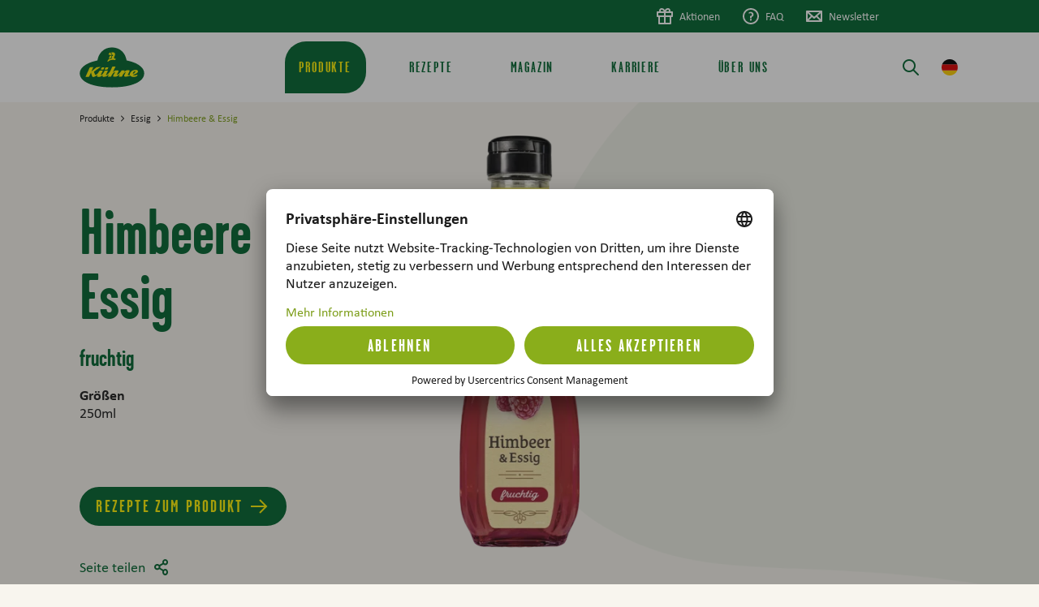

--- FILE ---
content_type: text/html; charset=UTF-8
request_url: https://www.kuehne.de/produkte/essig/himbeere-essig-flasche
body_size: 63371
content:


<!doctype html>
<html lang="de" class="b2c no-js">
<head id="head">
    <meta charset="utf-8"/>
    <meta http-equiv="X-UA-Compatible" content="IE=edge"/>
    <meta name="viewport" content="width=device-width, initial-scale=1, minimum-scale=1">
    <meta name="format-detection" content="telephone=no"/>
                <meta name="robots" content="index,follow,all" />
        
    
    <script>
        !function(e,n,t){function r(e,n){return typeof e===n}function o(){var e,n,t,o,i,s,a;for(var l in w)if(w.hasOwnProperty(l)){if(e=[],n=w[l],n.name&&(e.push(n.name.toLowerCase()),n.options&&n.options.aliases&&n.options.aliases.length))for(t=0;t<n.options.aliases.length;t++)e.push(n.options.aliases[t].toLowerCase());for(o=r(n.fn,"function")?n.fn():n.fn,i=0;i<e.length;i++)s=e[i],a=s.split("."),1===a.length?Modernizr[a[0]]=o:(!Modernizr[a[0]]||Modernizr[a[0]]instanceof Boolean||(Modernizr[a[0]]=new Boolean(Modernizr[a[0]])),Modernizr[a[0]][a[1]]=o),y.push((o?"":"no-")+a.join("-"))}}function i(e){var n=b.className,t=Modernizr._config.classPrefix||"";if(S&&(n=n.baseVal),Modernizr._config.enableJSClass){var r=new RegExp("(^|\\s)"+t+"no-js(\\s|$)");n=n.replace(r,"$1"+t+"js$2")}Modernizr._config.enableClasses&&(n+=" "+t+e.join(" "+t),S?b.className.baseVal=n:b.className=n)}function s(e,n){if("object"==typeof e)for(var t in e)_(e,t)&&s(t,e[t]);else{e=e.toLowerCase();var r=e.split("."),o=Modernizr[r[0]];if(2==r.length&&(o=o[r[1]]),"undefined"!=typeof o)return Modernizr;n="function"==typeof n?n():n,1==r.length?Modernizr[r[0]]=n:(!Modernizr[r[0]]||Modernizr[r[0]]instanceof Boolean||(Modernizr[r[0]]=new Boolean(Modernizr[r[0]])),Modernizr[r[0]][r[1]]=n),i([(n&&0!=n?"":"no-")+r.join("-")]),Modernizr._trigger(e,n)}return Modernizr}function a(e){return e.replace(/([a-z])-([a-z])/g,function(e,n,t){return n+t.toUpperCase()}).replace(/^-/,"")}function l(){return"function"!=typeof n.createElement?n.createElement(arguments[0]):S?n.createElementNS.call(n,"http://www.w3.org/2000/svg",arguments[0]):n.createElement.apply(n,arguments)}function f(e,n){return!!~(""+e).indexOf(n)}function A(e,n){return function(){return e.apply(n,arguments)}}function u(e,n,t){var o;for(var i in e)if(e[i]in n)return t===!1?e[i]:(o=n[e[i]],r(o,"function")?A(o,t||n):o);return!1}function p(e){return e.replace(/([A-Z])/g,function(e,n){return"-"+n.toLowerCase()}).replace(/^ms-/,"-ms-")}function c(n,t,r){var o;if("getComputedStyle"in e){o=getComputedStyle.call(e,n,t);var i=e.console;if(null!==o)r&&(o=o.getPropertyValue(r));else if(i){var s=i.error?"error":"log";i[s].call(i,"getComputedStyle returning null, its possible modernizr test results are inaccurate")}}else o=!t&&n.currentStyle&&n.currentStyle[r];return o}function d(){var e=n.body;return e||(e=l(S?"svg":"body"),e.fake=!0),e}function m(e,t,r,o){var i,s,a,f,A="modernizr",u=l("div"),p=d();if(parseInt(r,10))for(;r--;)a=l("div"),a.id=o?o[r]:A+(r+1),u.appendChild(a);return i=l("style"),i.type="text/css",i.id="s"+A,(p.fake?p:u).appendChild(i),p.appendChild(u),i.styleSheet?i.styleSheet.cssText=e:i.appendChild(n.createTextNode(e)),u.id=A,p.fake&&(p.style.background="",p.style.overflow="hidden",f=b.style.overflow,b.style.overflow="hidden",b.appendChild(p)),s=t(u,e),p.fake?(p.parentNode.removeChild(p),b.style.overflow=f,b.offsetHeight):u.parentNode.removeChild(u),!!s}function g(n,r){var o=n.length;if("CSS"in e&&"supports"in e.CSS){for(;o--;)if(e.CSS.supports(p(n[o]),r))return!0;return!1}if("CSSSupportsRule"in e){for(var i=[];o--;)i.push("("+p(n[o])+":"+r+")");return i=i.join(" or "),m("@supports ("+i+") { #modernizr { position: absolute; } }",function(e){return"absolute"==c(e,null,"position")})}return t}function h(e,n,o,i){function s(){u&&(delete E.style,delete E.modElem)}if(i=r(i,"undefined")?!1:i,!r(o,"undefined")){var A=g(e,o);if(!r(A,"undefined"))return A}for(var u,p,c,d,m,h=["modernizr","tspan","samp"];!E.style&&h.length;)u=!0,E.modElem=l(h.shift()),E.style=E.modElem.style;for(c=e.length,p=0;c>p;p++)if(d=e[p],m=E.style[d],f(d,"-")&&(d=a(d)),E.style[d]!==t){if(i||r(o,"undefined"))return s(),"pfx"==n?d:!0;try{E.style[d]=o}catch(v){}if(E.style[d]!=m)return s(),"pfx"==n?d:!0}return s(),!1}function v(e,n,t,o,i){var s=e.charAt(0).toUpperCase()+e.slice(1),a=(e+" "+B.join(s+" ")+s).split(" ");return r(n,"string")||r(n,"undefined")?h(a,n,o,i):(a=(e+" "+U.join(s+" ")+s).split(" "),u(a,n,t))}var y=[],w=[],C={_version:"3.6.0",_config:{classPrefix:"",enableClasses:!0,enableJSClass:!0,usePrefixes:!0},_q:[],on:function(e,n){var t=this;setTimeout(function(){n(t[e])},0)},addTest:function(e,n,t){w.push({name:e,fn:n,options:t})},addAsyncTest:function(e){w.push({name:null,fn:e})}},Modernizr=function(){};Modernizr.prototype=C,Modernizr=new Modernizr;var _,b=n.documentElement,S="svg"===b.nodeName.toLowerCase();!function(){var e={}.hasOwnProperty;_=r(e,"undefined")||r(e.call,"undefined")?function(e,n){return n in e&&r(e.constructor.prototype[n],"undefined")}:function(n,t){return e.call(n,t)}}(),C._l={},C.on=function(e,n){this._l[e]||(this._l[e]=[]),this._l[e].push(n),Modernizr.hasOwnProperty(e)&&setTimeout(function(){Modernizr._trigger(e,Modernizr[e])},0)},C._trigger=function(e,n){if(this._l[e]){var t=this._l[e];setTimeout(function(){var e,r;for(e=0;e<t.length;e++)(r=t[e])(n)},0),delete this._l[e]}},Modernizr._q.push(function(){C.addTest=s}),Modernizr.addAsyncTest(function(){function e(e,n,t){function r(n){var r=n&&"load"===n.type?1==o.width:!1,i="webp"===e;s(e,i&&r?new Boolean(r):r),t&&t(n)}var o=new Image;o.onerror=r,o.onload=r,o.src=n}var n=[{uri:"[data-uri]",name:"webp"},{uri:"[data-uri]",name:"webp.alpha"},{uri:"[data-uri]",name:"webp.animation"},{uri:"[data-uri]",name:"webp.lossless"}],t=n.shift();e(t.name,t.uri,function(t){if(t&&"load"===t.type)for(var r=0;r<n.length;r++)e(n[r].name,n[r].uri)})});var x="Moz O ms Webkit",B=C._config.usePrefixes?x.split(" "):[];C._cssomPrefixes=B;var Q=function(n){var r,o=prefixes.length,i=e.CSSRule;if("undefined"==typeof i)return t;if(!n)return!1;if(n=n.replace(/^@/,""),r=n.replace(/-/g,"_").toUpperCase()+"_RULE",r in i)return"@"+n;for(var s=0;o>s;s++){var a=prefixes[s],l=a.toUpperCase()+"_"+r;if(l in i)return"@-"+a.toLowerCase()+"-"+n}return!1};C.atRule=Q;var U=C._config.usePrefixes?x.toLowerCase().split(" "):[];C._domPrefixes=U;var R={elem:l("modernizr")};Modernizr._q.push(function(){delete R.elem});var E={style:R.elem.style};Modernizr._q.unshift(function(){delete E.style}),C.testAllProps=v;var T=C.prefixed=function(e,n,t){return 0===e.indexOf("@")?Q(e):(-1!=e.indexOf("-")&&(e=a(e)),n?v(e,n,t):v(e,"pfx"))};Modernizr.addTest("objectfit",!!T("objectFit"),{aliases:["object-fit"]}),o(),i(y),delete C.addTest,delete C.addAsyncTest;for(var P=0;P<Modernizr._q.length;P++)Modernizr._q[P]();e.Modernizr=Modernizr}(window,document);
    </script>
    <script>
        var modernizrTests = {
            'csshover': !window.matchMedia('(pointer:coarse)').matches,
            'ios': (/iPhone|iPad|iPod/i).test(navigator.userAgent || navigator.vendor),
            'iphone': (/iPhone|iPod/i).test(navigator.userAgent || navigator.vendor),
            'android': (/(android)/i).test(navigator.userAgent || navigator.vendor),
            'ie11': document.documentMode === 11,
            'safari': navigator.userAgent.match(/Version\/[\d\.]+.*Safari/)
        };
        Modernizr.addTest(modernizrTests);
    </script>

    
        <title>Himbeere &amp; Essig | Carl Kühne KG</title>
    <meta property="og:url" content="https://www.kuehne.de/produkte/essig/himbeere-essig-flasche" />
<meta property="og:type" content="website" />
<meta property="twitter:card" content="summary" />
<meta property="og:site_name" content="Carl Kühne KG" />
<meta property="og:title" content="Himbeere &amp; Essig | Carl Kühne KG" />
<meta property="twitter:title" content="Himbeere &amp; Essig | Carl Kühne KG" />
<meta property="og:image" content="https://www.kuehne.de/migration/products/140/image-thumb__140__product-detail-share/16430_kue_essig_250ml_klassik_himbeer_260x902pix.d0993d96.png" />

    
    <link rel="icon" href="/dist/assets/images/favicon/favicon.ico">
    <link rel="icon" type="image/png" sizes="32x32" href="/dist/assets/images/favicon/favicon-32x32.png">
    <link rel="icon" type="image/png" sizes="16x16" href="/dist/assets/images/favicon/favicon-16x16.png">
    <link rel="apple-touch-icon" sizes="180x180" href="/dist/assets/images/favicon/apple-touch-icon.png">
    <meta name="theme-color" content="#ffffff">
    <meta name="apple-mobile-web-app-title" content="Carl Kühne KG">
    <meta name="application-name" content="Carl Kühne KG">

        <style>
            .language-nav__item--active:after,.main-nav__close-handle:before,.main-nav__item.main-nav--label:after,.search-bar__button:before,.siteheader__handle:after,.siteheader__handle:before{font-family:ek-Icons!important;speak:never;font-style:normal;font-variant:normal;font-weight:400;line-height:1;text-transform:none;-webkit-font-smoothing:antialiased;-moz-osx-font-smoothing:grayscale}.siteheader__handle--navigation:before{content:""}.search-bar__button:before,.siteheader__handle--search:before{content:""}.language-nav__item--active:after{content:""}.main-nav__close-handle:before,.siteheader__handle:after{content:""}.main-nav__item.main-nav--label:after{content:""}/*! normalize.css v8.0.1 | MIT License | github.com/necolas/normalize.css */html{line-height:1.15;-webkit-text-size-adjust:100%}body{margin:0}main{display:block}h1{font-size:2em;margin:.67em 0}hr{box-sizing:content-box;height:0;overflow:visible}pre{font-family:monospace,monospace;font-size:1em}a{background-color:transparent}abbr[title]{border-bottom:none;text-decoration:underline;-webkit-text-decoration:underline dotted;text-decoration:underline dotted}b,strong{font-weight:bolder}code,kbd,samp{font-family:monospace,monospace;font-size:1em}small{font-size:80%}sub,sup{font-size:75%;line-height:0;position:relative;vertical-align:baseline}sub{bottom:-.25em}sup{top:-.5em}img{border-style:none}button,input,optgroup,select,textarea{font-family:inherit;font-size:100%;line-height:1.15;margin:0}button,input{overflow:visible}button,select{text-transform:none}[type=button],[type=reset],[type=submit],button{-webkit-appearance:button}[type=button]::-moz-focus-inner,[type=reset]::-moz-focus-inner,[type=submit]::-moz-focus-inner,button::-moz-focus-inner{border-style:none;padding:0}[type=button]:-moz-focusring,[type=reset]:-moz-focusring,[type=submit]:-moz-focusring,button:-moz-focusring{outline:1px dotted ButtonText}fieldset{padding:.35em .75em .625em}legend{box-sizing:border-box;color:inherit;display:table;max-width:100%;padding:0;white-space:normal}progress{vertical-align:baseline}textarea{overflow:auto}[type=checkbox],[type=radio]{box-sizing:border-box;padding:0}[type=number]::-webkit-inner-spin-button,[type=number]::-webkit-outer-spin-button{height:auto}[type=search]{-webkit-appearance:textfield;outline-offset:-2px}[type=search]::-webkit-search-decoration{-webkit-appearance:none}::-webkit-file-upload-button{-webkit-appearance:button;font:inherit}details{display:block}summary{display:list-item}[hidden],template{display:none}@font-face{font-display:swap;font-family:Calibri;font-style:normal;font-weight:400;src:local(""),url(/dist/assets/fonts/Calibri/CalibriMSRegular/font.woff2) format("woff2"),url(/dist/assets/fonts/Calibri/CalibriMSRegular/font.woff) format("woff")}@font-face{font-display:swap;font-family:Calibri;font-style:italic;font-weight:400;src:local(""),url(/dist/assets/fonts/Calibri/CalibriMSItalic/font.woff2) format("woff2"),url(/dist/assets/fonts/Calibri/CalibriMSItalic/font.woff) format("woff")}@font-face{font-display:swap;font-family:Calibri;font-style:normal;font-weight:700;src:local(""),url(/dist/assets/fonts/Calibri/CalibriMSBold/font.woff2) format("woff2"),url(/dist/assets/fonts/Calibri/CalibriMSBold/font.woff) format("woff")}@font-face{font-display:swap;font-family:Calibri;font-style:italic;font-weight:700;src:local(""),url(/dist/assets/fonts/Calibri/CalibriMSBoldItalic/font.woff2) format("woff2"),url(/dist/assets/fonts/Calibri/CalibriMSBoldItalic/font.woff) format("woff")}@font-face{font-display:swap;font-family:Garage Gothic;font-style:normal;font-weight:400;src:local(""),url(/dist/assets/fonts/garage-gothic/741f6c71-42e0-4c53-8313-6ed874004c41-3.woff) format("woff")}@font-face{font-display:swap;font-family:Garage Gothic;font-style:normal;font-weight:700;src:local(""),url(/dist/assets/fonts/garage-gothic/2cda59bf-8b13-4982-9f55-d1c45e1accca-3.woff) format("woff")}*,:after,:before{box-sizing:border-box}figure{margin:0}a{color:inherit}::-moz-selection{background:#b3d4fc;text-shadow:none}::selection{background:#b3d4fc;text-shadow:none}audio,canvas,iframe,img,svg,video{vertical-align:middle}textarea{resize:vertical}fieldset{border:0;margin:0;padding:0}.clearfix:after,.clearfix:before{content:" ";display:table}.clearfix:after{clear:both}.checkbox--hidden{opacity:0;pointer-events:none;position:absolute;visibility:hidden}.visuallyhidden{border:0;clip:rect(0 0 0 0);-webkit-clip-path:inset(50%);clip-path:inset(50%);height:1px;margin:-1px;overflow:hidden;padding:0;position:absolute;white-space:nowrap;width:1px}html{background-color:#f8f5ee}body{align-items:flex-start;display:flex;flex-direction:column;font-size:18px;justify-content:flex-start;line-height:1.2222222222;min-height:100vh;overflow-x:hidden}body:after,body:before{bottom:0;content:"";display:block;left:0;position:fixed;right:0;top:0;transition:opacity .5s cubic-bezier(.25,1,.5,1)}body:before{background-color:#f8f5ee;z-index:10000}body:after{background-color:#1c1c1c;opacity:0;pointer-events:none;transition-duration:.5s;z-index:9998}body.page--loaded:before{opacity:0;pointer-events:none;transition-delay:.5s}@media only screen and (min-width:1024px){body.nav--open:after{opacity:.8;pointer-events:auto}}body>main{flex:1 0 auto}body>footer,body>header{flex-shrink:0}body>*{width:100%}:root{--siteheader-background:#fff;--siteheader-height:56px;--siteheader-height-invert:-56px;--siteheader-meta-height:0;--siteheader-meta-invert:0;--siteheader-height-meta:86px;--siteheader-logo-width:178px;--anchor-position:-106px;--navigation-background:#fff}@media only screen and (min-width:768px){:root{--siteheader-height:86px;--siteheader-height-invert:-86px;--siteheader-logo-width:236px;--anchor-position:-161px}}@media only screen and (min-width:1024px){:root{--anchor-position:-186px}}.b2c{--siteheader-logo-width:62px;--siteheader-meta-height:40px;--siteheader-meta-invert:-40px}@media only screen and (min-width:768px){.b2c{--siteheader-logo-width:80px}}.filter-sidebar__inner{opacity:0;position:absolute;right:0;top:0;transform:translateX(100%)}.hidden-shortcut{left:12px;max-width:320px;position:fixed;top:12px;z-index:99999}.hidden-shortcut .textlink{background-color:#1c1c1c;color:#fff;padding:20px 50px 20px 20px;text-decoration:none;width:auto}.hidden-shortcut .textlink:focus-visible{border-radius:1px;outline-color:#7c9d18;outline-offset:2px;outline-style:solid;outline-width:2px}.hidden-shortcut:not(:focus-within){height:0;overflow:hidden;pointer-events:none}.siteheader{display:flex;flex-direction:column;left:0;pointer-events:none;position:-webkit-sticky;position:sticky;top:0;width:100%;z-index:9999}.siteheader,.siteheader__wrapper{transition:transform .5s cubic-bezier(.25,1,.5,1)}.siteheader__wrapper{background-color:var(--siteheader-background);order:2;pointer-events:auto;position:relative}@media only screen and (min-width:1024px){.siteheader--sticky:not(.siteheader--up) .siteheader__wrapper{box-shadow:0 0 30px rgba(28,28,28,.1);transform:translateY(var(--siteheader-meta-invert))}}.siteheader--sticky:not(.siteheader--up){--siteheader-height-meta:86px}.siteheader__inner{align-items:center;display:flex;flex-direction:row;flex-wrap:wrap;height:var(--siteheader-height);margin-left:auto;margin-right:auto}@media only screen and (min-width:320px){.siteheader__inner{width:93.8666666667vw}}@media only screen and (min-width:768px){.siteheader__inner{width:87.5vw}}@media only screen and (min-width:1680px){.siteheader__inner{width:1464px}}.siteheader--navigation-hidden{--siteheader-background:transparent;--siteheader-height:56px;position:relative}@media only screen and (min-width:768px){.siteheader--navigation-hidden{--siteheader-logo-width:95px;--siteheader-height:96px}}.siteheader__logo{flex-basis:58.6666666667vw;max-width:58.6666666667vw;padding-left:1.8666666667vw;padding-right:1.8666666667vw;width:58.6666666667vw}.b2c .siteheader__logo{flex-basis:23.4666666667vw;max-width:23.4666666667vw;width:23.4666666667vw}.siteheader__logo .logo{display:block;position:relative;width:var(--siteheader-logo-width);z-index:1}.siteheader__logo .logo img,.siteheader__logo .logo svg{height:auto;width:100%}.siteheader__logo .logo span{font-size:0;height:0;opacity:0;position:absolute;width:0}.siteheader__logo .logo:focus-visible{border-radius:1px;outline-color:#7c9d18;outline-offset:4px;outline-style:solid;outline-width:2px}@media only screen and (min-width:768px){.siteheader__logo{padding-left:1.4322916667vw;padding-right:1.4322916667vw}.b2c .siteheader__logo,.siteheader__logo{flex-basis:14.5833333333vw;max-width:14.5833333333vw;width:14.5833333333vw}}@media only screen and (min-width:1680px){.siteheader__logo{padding-left:24px;padding-right:24px}.b2c .siteheader__logo,.siteheader__logo{flex-basis:244px;max-width:244px;width:244px}}.siteheader__nav-wrapper{display:flex;flex-basis:35.2vw;flex-direction:row;flex-wrap:nowrap;justify-content:flex-end;max-width:35.2vw;padding-left:1.8666666667vw;padding-right:1.8666666667vw;width:35.2vw}.b2c .siteheader__nav-wrapper{flex-basis:70.4vw;max-width:70.4vw;width:70.4vw}@media only screen and (min-width:768px){.siteheader__nav-wrapper{padding-left:1.4322916667vw;padding-right:1.4322916667vw}.b2c .siteheader__nav-wrapper,.siteheader__nav-wrapper{flex-basis:72.9166666667vw;max-width:72.9166666667vw;width:72.9166666667vw}}@media only screen and (min-width:1024px){.siteheader__nav-wrapper{align-items:center;justify-content:flex-start}}@media only screen and (min-width:1680px){.siteheader__nav-wrapper{padding-left:24px;padding-right:24px}.b2c .siteheader__nav-wrapper,.siteheader__nav-wrapper{flex-basis:1220px;max-width:1220px;width:1220px}}.siteheader__nav-wrapper>.language-nav{margin-left:12px;margin-right:0}@media only screen and (max-width:1023px){.siteheader__nav-wrapper>.language-nav{display:none}}.siteheader__handle{color:#00632e;cursor:pointer;display:block;font-size:24px;height:48px;line-height:1;padding:12px;position:relative;width:48px;z-index:1}.siteheader__handle:focus-visible{border-radius:12px;outline-color:#7c9d18;outline-offset:0;outline-style:solid;outline-width:2px}.siteheader__handle i{display:block;height:0;overflow:hidden;white-space:nowrap;width:0}.siteheader__handle:after{left:50%;margin-left:-12px;margin-top:-12px;opacity:0;pointer-events:none;position:absolute;top:50%}@media only screen and (min-width:1024px){.siteheader__handle--navigation{display:none}}.siteheader__toggle{left:-1978em;position:absolute;top:0}.siteheader__toggle:focus-visible~.siteheader__handle{border-radius:1px;outline-color:#7c9d18;outline-offset:4px;outline-style:solid;outline-width:2px}.siteheader__toggle:checked~.siteheader__handle{color:#7c9d18}.siteheader__toggle:checked~.siteheader__handle:before{opacity:0;pointer-events:none}.siteheader__toggle:checked~.siteheader__handle:after{opacity:1;pointer-events:auto}@media only screen and (min-width:1024px){.siteheader__toggle.siteheader__toggle--navigation{display:none}}@media only screen and (max-width:1023px){.siteheader__navigation{margin-right:-12px;order:2}}@media only screen and (min-width:1024px){.siteheader__navigation{align-items:center;display:flex;flex-basis:55.46875vw;flex-grow:1;justify-content:center;margin-right:auto;max-width:55.46875vw;width:55.46875vw}}@media only screen and (max-width:1023px){.siteheader__search{order:1}}@media only screen and (min-width:1024px){.siteheader__search{flex-basis:"auto";flex-grow:0;width:"auto"}.siteheader__search:last-child{margin-right:-12px}}.siteheader__meta{height:var(--siteheader-meta-height);order:1;pointer-events:auto;transition:transform .5s cubic-bezier(.25,1,.5,1)}@media only screen and (max-width:1023px){.siteheader__meta{display:none}}@media only screen and (min-width:1024px){.siteheader--sticky:not(.siteheader--up) .siteheader__meta{transform:translateY(var(--siteheader-meta-invert))}}.siteheader--navigation-hidden~.sitemain{--siteheader-height:56px;--siteheader-height-invert:-56px;--anchor-position:-50px}@media only screen and (min-width:768px){.siteheader--navigation-hidden~.sitemain{--siteheader-height:96px;--siteheader-height-invert:-96px;--anchor-position:-75px}}@media only screen and (min-width:1024px){.siteheader--navigation-hidden~.sitemain{--anchor-position:-100px}}.siteheader--sticky:not(.siteheader--up)~.sitemain{--siteheader-height-meta:86px}@media only screen and (max-width:1023px){.navigation{background-color:var(--navigation-background);bottom:100%;left:0;overflow:hidden;position:fixed;top:0;transition:bottom .5s cubic-bezier(.25,1,.5,1);width:100%}#navigation-toggle:checked~.navigation{bottom:0}.navigation__wrapper{height:100%;overflow:hidden;padding-top:var(--siteheader-height)}#navigation-toggle:not(:checked)~.navigation .navigation__wrapper{height:0;pointer-events:none;visibility:hidden;width:0}.navigation__scroller{overflow:hidden;-ms-overflow-style:none;height:100%;overflow-y:auto;position:relative;scrollbar-width:none}}@media only screen and (max-width:1023px){.navigation__scroller::-webkit-scrollbar{display:none}}@media only screen and (max-width:1023px){.navigation__content{display:flex;flex-direction:column;justify-content:space-between;min-height:100%;position:relative;width:100vw}}.navigation__mobile{color:#fff;display:flex;flex-direction:column;flex-grow:1;justify-content:flex-end;padding-top:17px;position:relative}.main-nav+.navigation__mobile{flex-grow:0}.navigation__mobile:before{background-color:#00632e;-webkit-clip-path:circle(266.6666666667vw at 50% 266.6666666667vw);clip-path:circle(266.6666666667vw at 50% 266.6666666667vw);content:"";display:block;height:100%;left:0;pointer-events:none;position:absolute;top:0;width:100%;z-index:-1}@media only screen and (min-width:768px){.navigation__mobile:before{-webkit-clip-path:circle(520.8333333333vw at 50% 520.8333333333vw);clip-path:circle(520.8333333333vw at 50% 520.8333333333vw)}}@media only screen and (min-width:1024px){.navigation__mobile{display:none}}.main-nav.main-nav--level-2{background-color:#fff;left:0;pointer-events:none;position:absolute;width:100%}.main-nav.main-nav--level-2>*{pointer-events:none}@media only screen and (max-width:1023px){.main-nav{overflow:hidden;width:100vw}.main-nav.main-nav--level-1,.main-nav.main-nav--level-2{padding-bottom:25px;padding-top:25px}.main-nav.main-nav--level-2{height:100%;overflow:hidden;top:0;transform:translateX(100%);transition:transform .5s cubic-bezier(.25,1,.5,1)}}@media only screen and (min-width:1024px){.main-nav.main-nav--level-2{border-radius:0 0 20px 20px;left:50%;opacity:0;top:100%;transform:translate(-50%,-100%);transition:opacity .5s cubic-bezier(.25,1,.5,1),transform 0s .5s;width:84.6354166667vw}.main-nav.main-nav--level-3{position:relative}.main-nav.main-nav--level-3:after{content:"";display:block;left:100%;position:absolute;top:0;width:1px}}@media only screen and (min-width:1680px){.main-nav.main-nav--level-2{width:1416px}}@media only screen and (min-width:1024px){.main-nav__inner.main-nav--level-2{-ms-overflow-style:none;max-height:calc(100vh - var(--siteheader-height-meta));overflow-y:auto;padding:48px 4.4270833333vw;scrollbar-width:none}.main-nav__inner.main-nav--level-2::-webkit-scrollbar{display:none}}@media only screen and (min-width:1680px){.main-nav__inner.main-nav--level-2{padding:48px 74px}}.main-nav__toggle{left:-1978em;position:absolute;top:0}.main-nav__toggle.main-nav--level-1:checked~.main-nav.main-nav--level-2,.main-nav__toggle.main-nav--level-1:checked~.main-nav.main-nav--level-2>*{pointer-events:auto}@media only screen and (max-width:1023px){.main-nav__toggle.main-nav--level-1:checked~.main-nav.main-nav--level-2{height:auto;min-height:100%;overflow:visible;transform:translateX(0);z-index:1}}@media only screen and (min-width:1024px){.main-nav__toggle.main-nav--level-1:checked~.main-nav.main-nav--level-2{opacity:1;transform:translate(-50%);transition:opacity .5s cubic-bezier(.25,1,.5,1),transform 0s 0s}}@media only screen and (max-width:1023px){.main-nav__toggle.main-nav--level-1:not(:checked)~.main-nav.main-nav--level-2{height:0;pointer-events:none;visibility:hidden;width:0}}@media(hover:hover){.main-nav__toggle{height:0;overflow:hidden;pointer-events:none;visibility:hidden;width:0}}.main-nav__toggle:focus-visible~.main-nav__item{border-radius:1px;outline-color:#7c9d18;outline-offset:4px;outline-style:solid;outline-width:2px}.main-nav__toggle:focus-visible~.main-nav>.main-nav__back>.main-nav__back-handle{border-radius:1px;outline-color:#7c9d18;outline-offset:4px;outline-style:solid;outline-width:2px}@media only screen and (min-width:1024px){.main-nav__list.main-nav--level-1{display:flex;flex-direction:row}.main-nav__list.main-nav--level-2{display:flex;flex-direction:row;margin-inline:auto}}.main-nav__list-item.main-nav--level-1,.main-nav__list-item.main-nav--level-2{padding-left:4.93333vw;padding-right:4.93333vw}@media only screen and (min-width:768px){.main-nav__list-item.main-nav--level-1,.main-nav__list-item.main-nav--level-2{padding-left:7.68229vw;padding-right:7.68229vw}}@media only screen and (min-width:1024px){.main-nav__list-item.main-nav--level-1,.main-nav__list-item.main-nav--level-2{padding-left:0;padding-right:0}}.main-nav__list-item.main-nav--level-1.main-nav--parent-active>.main-nav__item,.main-nav__list-item.main-nav--level-3.main-nav--parent-active>.main-nav__item{color:#7c9d18}.main-nav__list-item.main-nav--level-3{padding-bottom:10px;padding-top:10px}@media only screen and (max-width:1023px){.main-nav__list-item.main-nav--level-1{padding-bottom:15px;padding-top:15px}.main-nav__list-item.main-nav--level-2+.main-nav--level-2:before{background-color:#eceee4;content:"";display:block;height:1px;margin-inline:auto;margin-bottom:60px;margin-top:50px;width:90.1333333333vw}}@media only screen and (max-width:1023px)and (min-width:768px){.main-nav__list-item.main-nav--level-2+.main-nav--level-2:before{width:84.6354166667vw}}@media only screen and (min-width:1024px){.main-nav__list-item.main-nav--level-1{align-items:center;display:flex;height:var(--siteheader-height)}.main-nav__list-item.main-nav--level-1.main-nav--children:not(.inactive) .main-nav.main-nav--level-2{pointer-events:none;visibility:hidden}.main-nav__list-item.main-nav--level-1.main-nav--children:not(.inactive) .main-nav.main-nav--level-2>*{pointer-events:none}}@media only screen and (min-width:1024px)and (hover:hover){.main-nav__list-item.main-nav--level-1.main-nav--children:not(.inactive):hover .main-nav__item.main-nav--level-1{color:#7c9d18}.main-nav__list-item.main-nav--level-1.main-nav--children:not(.inactive):hover .main-nav.main-nav--level-2{opacity:1;pointer-events:auto;transform:translate(-50%);transition:opacity .5s cubic-bezier(.25,1,.5,1),transform 0s 0s;visibility:visible;z-index:1}.main-nav__list-item.main-nav--level-1.main-nav--children:not(.inactive):hover .main-nav.main-nav--level-2>*{pointer-events:auto}}@media only screen and (min-width:1024px){.main-nav__list-item.main-nav--level-1.main-nav--children:not(.inactive).hover .main-nav__item.main-nav--level-1{color:#7c9d18}.main-nav__list-item.main-nav--level-1.main-nav--children:not(.inactive).hover .main-nav.main-nav--level-2{opacity:1;pointer-events:auto;transform:translate(-50%);transition:opacity .5s cubic-bezier(.25,1,.5,1),transform 0s 0s;visibility:visible;z-index:1}.main-nav__list-item.main-nav--level-1.main-nav--children:not(.inactive).hover .main-nav.main-nav--level-2>*{pointer-events:auto}.main-nav__list-item.main-nav--level-1.main-nav--children:not(.inactive).focus-within .main-nav__item.main-nav--level-1{color:#7c9d18}.main-nav__list-item.main-nav--level-1.main-nav--children:not(.inactive).focus-within .main-nav.main-nav--level-2{opacity:1;pointer-events:auto;transform:translate(-50%);transition:opacity .5s cubic-bezier(.25,1,.5,1),transform 0s 0s;visibility:visible;z-index:1}.main-nav__list-item.main-nav--level-1.main-nav--children:not(.inactive).focus-within .main-nav.main-nav--level-2>*{pointer-events:auto}.main-nav__list-item.main-nav--level-1.main-nav--parent-active .main-nav__item.main-nav--level-1{background-color:#00632e;border-radius:26px 26px 26px 0;color:#fff200!important}.main-nav__list-item.main-nav--level-1.main-nav--alignment-2-1 .main-nav__list.main-nav--level-2{justify-content:space-between}.main-nav__list-item.main-nav--level-1.main-nav--alignment-2-1 .main-nav__list-item.main-nav--level-2{flex-basis:100%;flex-basis:36.4583333333vw;max-width:none;padding-left:0;padding-right:0;width:100%;width:36.4583333333vw}}@media only screen and (min-width:1024px)and (min-width:1440px){.main-nav__list-item.main-nav--level-1.main-nav--alignment-2-1 .main-nav__list-item.main-nav--level-2{flex-basis:21.875vw;width:21.875vw}}@media only screen and (min-width:1024px)and (min-width:1680px){.main-nav__list-item.main-nav--level-1.main-nav--alignment-2-1 .main-nav__list-item.main-nav--level-2{flex-basis:366px;width:366px}}@media only screen and (min-width:1024px){.main-nav__list-item.main-nav--level-1.main-nav--alignment-2-1 .main-nav__list-item.main-nav--level-2:first-of-type{flex-basis:36.4583333333vw;width:36.4583333333vw}}@media only screen and (min-width:1024px)and (min-width:1440px){.main-nav__list-item.main-nav--level-1.main-nav--alignment-2-1 .main-nav__list-item.main-nav--level-2:first-of-type{flex-basis:51.0416666667vw;width:51.0416666667vw}}@media only screen and (min-width:1024px)and (min-width:1680px){.main-nav__list-item.main-nav--level-1.main-nav--alignment-2-1 .main-nav__list-item.main-nav--level-2:first-of-type{flex-basis:854px;width:854px}}@media only screen and (min-width:1024px){.main-nav__list-item.main-nav--level-1.main-nav--alignment-1-2 .main-nav__list.main-nav--level-2{justify-content:space-between}.main-nav__list-item.main-nav--level-1.main-nav--alignment-1-2 .main-nav__list-item.main-nav--level-2{flex-basis:100%;flex-basis:43.75vw;max-width:none;padding-left:0;padding-right:0;width:100%;width:43.75vw}.main-nav__list-item.main-nav--level-1.main-nav--alignment-1-2 .main-nav__list-item.main-nav--level-2:first-of-type{flex-basis:29.1666666667vw;width:29.1666666667vw}}@media only screen and (min-width:1024px)and (min-width:1440px){.main-nav__list-item.main-nav--level-1.main-nav--alignment-1-2 .main-nav__list-item.main-nav--level-2{flex-basis:40.8854166667vw;width:40.8854166667vw}.main-nav__list-item.main-nav--level-1.main-nav--alignment-1-2 .main-nav__list-item.main-nav--level-2:first-of-type{flex-basis:21.875vw;width:21.875vw}}@media only screen and (min-width:1024px)and (min-width:1680px){.main-nav__list-item.main-nav--level-1.main-nav--alignment-1-2 .main-nav__list-item.main-nav--level-2{flex-basis:610px;width:610px}.main-nav__list-item.main-nav--level-1.main-nav--alignment-1-2 .main-nav__list-item.main-nav--level-2:first-of-type{flex-basis:366px;width:366px}}@media only screen and (min-width:1024px){.main-nav__list-item.main-nav--level-1.main-nav--vertical .main-nav__list.main-nav--level-2{display:grid;grid-template-columns:repeat(2,1fr)}.main-nav__list-item.main-nav--level-1.main-nav--vertical .main-nav__list-item.main-nav--level-2{width:unset}.main-nav__list-item.main-nav--level-1.main-nav--vertical .main-nav__list-item.main-nav--level-2:nth-of-type(3n+1){grid-column:1;grid-row:1}.main-nav__list-item.main-nav--level-1.main-nav--vertical .main-nav__list-item.main-nav--level-2:nth-of-type(3n+2){grid-column:1;grid-row:2;margin-top:56px}.main-nav__list-item.main-nav--level-1.main-nav--vertical .main-nav__list-item.main-nav--level-2:nth-of-type(3n+2) .main-nav__list{display:flex;flex-wrap:wrap}.main-nav__list-item.main-nav--level-1.main-nav--vertical .main-nav__list-item.main-nav--level-2:nth-of-type(3n+2) .main-nav__list .main-nav--level-3.main-nav--double{flex-basis:100%}.main-nav__list-item.main-nav--level-1.main-nav--vertical .main-nav__list-item.main-nav--level-2:last-of-type{grid-column:2;grid-row:1;position:absolute;right:0}.main-nav__list-item.main-nav--level-2{flex-basis:43.75vw;max-width:43.75vw;padding-left:1.4322916667vw;padding-right:1.4322916667vw;width:43.75vw}.main-nav--two-columns .main-nav__list-item.main-nav--level-2:first-child,.main-nav--two-columns .main-nav__list-item.main-nav--level-2:nth-child(2){flex-basis:21.875vw;max-width:21.875vw;position:relative;width:21.875vw;z-index:3}.main-nav__list-item.main-nav--level-2.main-nav--two-columns .main-nav__list.main-nav--level-3{-moz-columns:2;column-count:2;-moz-column-gap:2.8645833333vw;column-gap:2.8645833333vw;overflow:hidden;position:relative}}@media only screen and (min-width:1024px)and (min-width:1680px){.main-nav__list-item.main-nav--level-2.main-nav--two-columns .main-nav__list.main-nav--level-3{-moz-column-gap:48px;column-gap:48px}}@media only screen and (min-width:1024px){.main-nav__list-item.main-nav--level-2.main-nav--two-columns .main-nav__list.main-nav--level-3:before{background:#fff;bottom:0;content:"";display:block;left:100%;margin-left:-1px;position:absolute;top:0;width:2px;z-index:1}.main-nav__list-item.main-nav--level-2.main-nav--two-columns .main-nav__list-item.main-nav--level-3:not(.main-nav--double){position:relative}.main-nav__list-item.main-nav--level-2.main-nav--two-columns .main-nav__list-item.main-nav--level-3:not(.main-nav--double):after,.main-nav__list-item.main-nav--level-2.main-nav--two-columns .main-nav__list-item.main-nav--level-3:not(.main-nav--double):before{background:#eceee4;bottom:0;content:"";display:block;position:absolute;top:0;width:1px}.main-nav__list-item.main-nav--level-2.main-nav--two-columns .main-nav__list-item.main-nav--level-3:not(.main-nav--double):before{left:calc(100% - 1px)}.main-nav__list-item.main-nav--level-2.main-nav--two-columns .main-nav__list-item.main-nav--level-3:not(.main-nav--double):after{margin-right:2.8645833333vw;right:100%}}@media only screen and (min-width:1024px)and (min-width:1680px){.main-nav__list-item.main-nav--level-2.main-nav--two-columns .main-nav__list-item.main-nav--level-3:not(.main-nav--double):after{margin-right:48px}}@media only screen and (min-width:1024px){.main-nav__list-item.main-nav--level-2.main-nav--three-columns .main-nav__list.main-nav--level-3{-moz-columns:2;column-count:2;-moz-column-gap:0;column-gap:0;overflow:hidden;position:relative}}@media only screen and (min-width:1024px)and (min-width:1440px){.main-nav__list-item.main-nav--level-2.main-nav--three-columns .main-nav__list.main-nav--level-3{-moz-columns:3;column-count:3}}@media only screen and (min-width:1024px){.main-nav__list-item.main-nav--level-2.main-nav--three-columns .main-nav--level-3{padding-right:5px}.main-nav__list-item.main-nav--level-3{padding-right:2.8645833333vw}}@media only screen and (min-width:1024px)and (min-width:1680px){.main-nav__list-item.main-nav--level-3{padding-right:48px}}@media only screen and (min-width:1024px){.main-nav--level-1.main-nav--two-columns .main-nav__list-item.main-nav--level-3:not(.main-nav--double){position:relative}.main-nav--level-1.main-nav--two-columns .main-nav__list-item.main-nav--level-3:not(.main-nav--double):before{background:#eceee4;bottom:0;content:"";display:block;margin-right:2.8645833333vw;position:absolute;right:100%;top:0;width:1px}}@media only screen and (min-width:1024px)and (min-width:1680px){.main-nav--level-1.main-nav--two-columns .main-nav__list-item.main-nav--level-3:not(.main-nav--double):before{margin-right:48px}}@media only screen and (min-width:1024px){.main-nav--level-1.main-nav--two-columns .main-nav__list-item.main-nav--level-2:first-child .main-nav__list-item.main-nav--level-3:not(.main-nav--double):before{left:calc(100% - 1px);margin-right:0;right:auto}.main-nav__list-item.main-nav--level-3.main-nav--double{-moz-column-span:all;column-span:all}}@media only screen and (min-width:1680px){.main-nav__list-item.main-nav--level-2{flex-basis:732px;max-width:732px;padding-left:24px;padding-right:24px;width:732px}.main-nav--two-columns .main-nav__list-item.main-nav--level-2:first-child,.main-nav--two-columns .main-nav__list-item.main-nav--level-2:nth-child(2){flex-basis:366px;max-width:366px;width:366px}}.main-nav__item:focus-visible{border-radius:12px;outline-color:#7c9d18;outline-offset:2px;outline-style:solid;outline-width:2px}.main-nav__item:not(.textlink){align-items:center;display:inline-flex;text-decoration:none;transition:color .5s cubic-bezier(.25,1,.5,1)}@media(hover:hover){.main-nav__item:not(.textlink)[href]:hover{color:#7c9d18}}.main-nav__item:not(.textlink) i{font-style:normal}.main-nav__item.textlink{margin-top:20px}.main-nav__item.main-nav--level-1,.main-nav__item.main-nav--level-2{color:#00632e;font-family:Garage Gothic,Arial,sans-serif;font-size:26px;font-weight:700;letter-spacing:.1em;line-height:1;text-transform:uppercase}@media only screen and (min-width:1024px){.main-nav__item.main-nav--level-1,.main-nav__item.main-nav--level-2{font-size:18px}}.main-nav__item.main-nav--level-2{font-size:22px;margin-bottom:30px}.main-nav__item.main-nav--label{display:block;padding-right:40px;position:relative}.main-nav__item.main-nav--label:after{font-size:24px;pointer-events:none;position:absolute;right:0;top:1px}.main-nav__item.main-nav--label+.main-nav__item:not(.main-nav--label){display:none}@media only screen and (min-width:1024px){.main-nav__item.main-nav--label{display:inline-flex;padding-right:0}.main-nav__item.main-nav--label:after{display:none}}@media only screen and (min-width:1024px)and (hover:hover){.main-nav__item.main-nav--label{height:0;overflow:hidden;padding-inline:0!important;pointer-events:none;visibility:hidden;width:0}.main-nav__item.main-nav--label+.main-nav__item:not(.main-nav--label){display:inline-flex}}@media only screen and (min-width:1024px){.main-nav__item.main-nav--level-1{align-items:center;height:64px;padding-left:1.3888888889vw;padding-right:1.3888888889vw}}@media only screen and (min-width:1440px){.main-nav__list-item.main-nav--level-2:not(.main-nav--small) .main-nav__item.main-nav--level-3:not(.textlink){font-size:22px;line-height:1.2727272727}}@media only screen and (min-width:1680px){.main-nav__item.main-nav--level-1{padding-left:23.3333333333px;padding-right:23.3333333333px}}.main-nav__image{height:65px;margin-right:5px;width:65px}.main-nav__image img{margin:auto}@media only screen and (max-width:1023px){.main-nav__image{display:none}}.main-nav__back{margin-bottom:25px;padding:15px 4.93333vw}@media only screen and (min-width:768px){.main-nav__back{padding-left:7.68229vw;padding-right:7.68229vw}}@media only screen and (min-width:1024px){.main-nav__back{height:0;margin:0;overflow:hidden;padding:0;pointer-events:none;visibility:hidden;width:0}}.main-nav__close{position:absolute;right:14px;top:14px}@media only screen and (max-width:1023px){.main-nav__close{display:none}}.main-nav__close-handle{color:#00632e;cursor:pointer;display:block;font-size:24px;line-height:1;padding:10px;transition:color .5s cubic-bezier(.25,1,.5,1)}@media(hover:hover){.main-nav__close-handle:hover{color:#7c9d18}}.main-nav__close-handle i{display:none}.meta-nav{background-color:#00632e;color:#fff}@media only screen and (min-width:1024px){.meta-nav{font-size:14px;line-height:1.2857142857}}.meta-nav__list{margin-inline:auto;padding-bottom:10px;padding-top:10px;width:90.1333333333vw}@media only screen and (min-width:768px){.meta-nav__list{width:84.6354166667vw}}@media only screen and (min-width:1024px){.meta-nav__list{align-items:center;display:flex;flex-direction:row;justify-content:flex-end;padding-bottom:8px;padding-top:8px}}@media only screen and (min-width:1680px){.meta-nav__list{width:1416px}}.meta-nav__list-item{padding-bottom:10px;padding-top:10px}@media only screen and (min-width:1024px){.meta-nav__list-item{padding-bottom:0;padding-top:0}.meta-nav__list-item:not(:first-child){margin-left:13px}.meta-nav__list-item:not(:last-child){margin-right:13px}}.meta-nav__item{color:#fff;display:inline-flex;flex-direction:row;text-decoration:none;transition:color .5s cubic-bezier(.25,1,.5,1)}.meta-nav__item i{display:flex;flex-direction:column;font-style:normal;justify-content:center}.meta-nav__item:focus-visible{border-radius:1px;outline-color:#7c9d18;outline-offset:4px;outline-style:solid;outline-width:2px}@media(hover:hover){.meta-nav__item:hover{color:#fff200}.meta-nav__item:hover .meta-nav__icon path{fill:#fff200}}.meta-nav__icon{display:inline-block;height:32px;margin-right:10px;width:32px}.meta-nav__icon svg{height:100%;width:100%}.meta-nav__icon path{fill:#fff;transition:fill .5s cubic-bezier(.25,1,.5,1)}@media only screen and (min-width:1024px){.meta-nav__icon{height:24px;margin-right:6px;width:24px}}.language-nav{line-height:1.3333333333;margin-inline:auto;text-align:center;width:90.1333333333vw}@media only screen and (min-width:768px){.language-nav{width:84.6354166667vw}}@media only screen and (max-width:1023px){.language-nav{padding-bottom:30px;padding-top:30px}}@media only screen and (min-width:1024px){.language-nav{width:auto}}@media(hover:hover){.language-nav:hover .language-nav__box{opacity:1;pointer-events:auto;transform:translateX(-50%)}}@media only screen and (hover:hover)and (min-width:1024px){.language-nav:hover .language-nav__box{transform:translateY(0)}}.language-nav.hover .language-nav__box{opacity:1;pointer-events:auto;transform:translateX(-50%)}@media only screen and (min-width:1024px){.language-nav.hover .language-nav__box{transform:translateY(0)}}.language-nav__inner{display:inline-block;position:relative}@media only screen and (min-width:1024px){.language-nav__inner{display:block}}.language-nav__box{background-color:#fff;border-radius:20px 20px 0;bottom:100%;color:#1c1c1c;left:50%;margin-bottom:10px;min-width:100%;opacity:0;overflow:hidden;padding:20px;pointer-events:none;position:absolute;text-align:left;transform:translateX(-50%) translateY(20px);transition:opacity .5s cubic-bezier(.25,1,.5,1),transform .5s cubic-bezier(.25,1,.5,1)}@media only screen and (max-width:1023px){.language-nav__box{box-shadow:0 10px 30px rgba(0,0,0,.1)}}@media only screen and (min-width:1024px){.language-nav__box{border-radius:20px 20px 20px 0;bottom:auto;left:auto;min-width:120px;padding:36px 16px 16px;right:-16px;text-align:right;top:100%;transform:translateY(-20px)}}.language-nav__list-item:not(:first-child){margin-top:20px}@media only screen and (min-width:1024px){.language-nav__list-item:not(:first-child){margin-top:10px}}.language-nav__list-item--active .language-nav__item{color:#7c9d18}.language-nav__item{cursor:pointer;display:inline-block;padding-left:30px;position:relative;text-decoration:none;transition:color .5s cubic-bezier(.25,1,.5,1)}@media(hover:hover){.language-nav__item:hover{color:#7c9d18}}.language-nav__item i{font-style:normal}@media only screen and (min-width:1024px){.language-nav__item{padding-left:0;padding-right:30px}}.language-nav__icon{height:24px;left:0;position:absolute;top:0;width:24px}.language-nav__icon svg{display:block;height:100%;width:100%}@media only screen and (min-width:1024px){.language-nav__icon{left:auto;right:0}}.language-nav__item--active:after{display:none}@media only screen and (max-width:1023px){.language-nav__item--active{padding-right:28px}.language-nav__item--active:after{display:block;font-size:24px;position:absolute;right:0;top:0;transform:rotate(90deg);transition:transform .5s cubic-bezier(.25,1,.5,1)}.language-nav.hover .language-nav__item--active:after{transform:rotate(270deg)}}@media only screen and (min-width:1024px){.language-nav__item--active{display:block;height:24px;padding-left:0;padding-right:0;width:24px}.language-nav__item--active i{display:none}}.search-bar{background-color:#fff;left:0;opacity:0;padding:30px 4.93333vw;pointer-events:none;position:absolute;top:100%;transition:opacity .5s cubic-bezier(.25,1,.5,1);width:100%}@media only screen and (min-width:768px){.search-bar{padding-left:7.68229vw;padding-right:7.68229vw}}@media only screen and (min-width:1024px){.search-bar{bottom:0;display:flex;justify-content:flex-end;left:7.68229vw;padding:14px 7.2916666667vw 14px 14.5833333333vw;right:7.68229vw;top:0;width:auto}}@media only screen and (min-width:1680px){.search-bar{left:calc(50vw - 708px);padding-left:244px;padding-right:122px;right:calc(50vw - 708px)}}#search-toggle:not(:checked)~.search-bar{pointer-events:none;visibility:hidden}#search-toggle:checked~.search-bar{opacity:1;pointer-events:auto}.search-bar:focus-within{opacity:1;pointer-events:auto!important;visibility:visible!important}.search-bar input[type=search]{-webkit-appearance:none;-moz-appearance:none;appearance:none;border:1px solid #d2d2d2;border-radius:5px;font-family:Calibri,Arial,sans-serif;font-size:18px;font-weight:400;line-height:1.2222222222;padding:12px 56px 12px 15px}.search-bar input[type=search]::-webkit-search-cancel-button{-webkit-appearance:none;appearance:none;background-image:url(/dist/assets/images/layout/search.svg);background-size:contain;cursor:pointer;height:16px;width:16px}.search-bar input[type=search]:focus-visible{border-radius:12px;outline-color:#7c9d18;outline-offset:4px;outline-style:solid;outline-width:2px}.search-bar input[type=search] ::-webkit-input-placeholder,.search-bar input[type=search]::-webkit-input-placeholder{color:#d2d2d2;opacity:.99}.search-bar input[type=search] :-moz-placeholder,.search-bar input[type=search] ::-moz-placeholder,.search-bar input[type=search]:-moz-placeholder,.search-bar input[type=search]::-moz-placeholder{color:#d2d2d2;opacity:.99}.search-bar input[type=search] :-ms-input-placeholder,.search-bar input[type=search]:-ms-input-placeholder{color:#d2d2d2;opacity:.99}.search-bar__form{position:relative}@media only screen and (min-width:1024px){.search-bar__form{width:40.8854166667vw}}@media only screen and (min-width:1680px){.search-bar__form{width:684px}}.search-bar__label{display:none}.search-bar__button{background-color:#00632e;border-radius:0 5px 5px 0;color:#fff;cursor:pointer;display:block;font-size:24px;line-height:1px;padding:12px;position:absolute;right:0;top:0;transition:background-color .5s cubic-bezier(.25,1,.5,1)}.search-bar__button i{display:none}.search-bar__button:focus-visible{border-radius:8px;outline-color:#7c9d18;outline-offset:2px;outline-style:solid;outline-width:2px}@media(hover:hover){.search-bar__button:hover{background-color:#7c9d18}}

            
            
        </style>    
                    
                    <link rel="preconnect" href="//app.usercentrics.eu">
            <link rel="preconnect" href="//api.usercentrics.eu">
            <link rel="preconnect" href="//privacy-proxy.usercentrics.eu">
            <link rel="preload" href="//app.usercentrics.eu/browser-ui/latest/loader.js" as="script">
            <link rel="preload" href="//privacy-proxy.usercentrics.eu/latest/uc-block.bundle.js" as="script">

            <script id="usercentrics-cmp" src="//app.usercentrics.eu/browser-ui/latest/loader.js"  data-settings-id="rGiYbUUF_f90km" async></script>

            <script type="application/javascript" src="//privacy-proxy.usercentrics.eu/latest/uc-block.bundle.js"></script>
            <script>
                uc.setCustomTranslations({
                    de: {
                        DEFAULT_DESCRIPTION: 'Wir verwenden den Service eines Drittanbieters außerhalb der EU ohne DSGVO-konformes Datenschutzniveau, um Inhalte einzubetten. Bitte ließ dir dazu die Details durch und stimme der Nutzung des Services zu, um diese Inhalte anzuzeigen.',
                        DEFAULT_TITLE: 'Wir benötigen deine Zustimmung, um den %TECHNOLOGY_NAME%-Service zu laden',
                        VIDEO_DESCRIPTION: 'Wir verwenden den Service eines Drittanbieters außerhalb der EU ohne DSGVO-konformes Datenschutzniveau, um Inhalte einzubetten. Bitte ließ dir dazu die Details durch und stimme der Nutzung des Services zu, um diese Inhalte anzuzeigen.',
                        MAP_DESCRIPTION: 'Wir verwenden den Service eines Drittanbieters außerhalb der EU ohne DSGVO-konformes Datenschutzniveau, um Inhalte einzubetten. Bitte ließ dir dazu die Details durch und stimme der Nutzung des Services zu, um diese Inhalte anzuzeigen.'
                    }
                });
            </script>
            
        <link href="/cache-buster-1765283811/dist/app.css" media="screen" rel="stylesheet" type="text/css" />
<link href="/cache-buster-1765283811/dist/pages/product/detail.css" media="screen" rel="stylesheet" type="text/css" />
<link href="/cache-buster-1765283811/dist/components/navigation-teaser/navigation-teaser.css" media="screen" rel="stylesheet" type="text/css" />
<link href="/cache-buster-1765283811/dist/components/product-teaser/product-teaser.css" media="screen" rel="stylesheet" type="text/css" />
<link href="/cache-buster-1765283811/dist/components/eye-catcher/eye-catcher.css" media="screen" rel="stylesheet" type="text/css" />
<link href="/cache-buster-1765283811/dist/components/recipe-teaser/recipe-teaser.css" media="screen" rel="stylesheet" type="text/css" />
<link href="/cache-buster-1765283811/dist/components/standard-teaser/standard-teaser.css" media="screen" rel="stylesheet" type="text/css" />
<link href="/cache-buster-1765283811/dist/components/job-teaser/job-teaser.css" media="screen" rel="stylesheet" type="text/css" />
<link href="/cache-buster-1765283811/dist/layout/navigation/breadcrumb.css" media="screen" rel="stylesheet" type="text/css" />
<link href="/cache-buster-1765283811/dist/pages/product/stage.css" media="screen" rel="stylesheet" type="text/css" />
<link href="/cache-buster-1765283811/dist/pages/product/usps.css" media="screen" rel="stylesheet" type="text/css" />
<link href="/cache-buster-1765283811/dist/components/rte/rte.css" media="screen" rel="stylesheet" type="text/css" />
<link href="/cache-buster-1765283811/dist/pages/product/information.css" media="screen" rel="stylesheet" type="text/css" />
<link href="/cache-buster-1765283811/dist/pages/product/ingredients.css" media="screen" rel="stylesheet" type="text/css" />
<link href="/cache-buster-1765283811/dist/pages/product/nutrition.css" media="screen" rel="stylesheet" type="text/css" />
<link href="/cache-buster-1765283811/dist/components/share/share.css" media="screen" rel="stylesheet" type="text/css" />
<link href="/cache-buster-1765283811/dist/layout/networks/network-item.css" media="screen" rel="stylesheet" type="text/css" />
<link href="/cache-buster-1765283811/dist/components/share/share-networks.css" media="screen" rel="stylesheet" type="text/css" />
<link href="/cache-buster-1765283811/dist/components/modal/modal.css" media="screen" rel="stylesheet" type="text/css" />
<link href="/cache-buster-1765283811/dist/components/slider/slider.css" media="screen" rel="stylesheet" type="text/css" />
<link href="/cache-buster-1765283811/dist/components/slider/slider-effect-cards.css" media="screen" rel="stylesheet" type="text/css" />
<link href="/cache-buster-1765283811/dist/components/slider/slider-navigation.css" media="screen" rel="stylesheet" type="text/css" />
<link href="/cache-buster-1765283811/dist/components/slider/slider-pagination.css" media="screen" rel="stylesheet" type="text/css" />
<link href="/cache-buster-1765283811/dist/components/shape/shape.css" media="screen" rel="stylesheet" type="text/css" />
<link href="/cache-buster-1765283811/dist/areas/recipe-teaser-slider/recipe-teaser-slider.css" media="screen" rel="stylesheet" type="text/css" />
<link href="/cache-buster-1765283811/dist/areas/product-overview-slider/product-overview-slider.css" media="screen" rel="stylesheet" type="text/css" />
<link href="/cache-buster-1765283811/dist/components/module-intro/module-intro.css" media="screen" rel="stylesheet" type="text/css" />
<link href="/cache-buster-1765283811/dist/layout/sitefooter/sitefooter.css" media="screen" rel="stylesheet" type="text/css" />
<link href="/cache-buster-1765283811/dist/layout/sitefooter/content.css" media="screen" rel="stylesheet" type="text/css" />
<link href="/cache-buster-1765283811/dist/layout/networks/networks.css" media="screen" rel="stylesheet" type="text/css" />
<link href="/cache-buster-1765283811/dist/layout/navigation/footer-nav.css" media="screen" rel="stylesheet" type="text/css" />
    
                 <script type="text/plain" data-usercentrics="Sentry" src="https://browser.sentry-cdn.com/5.6.3/bundle.min.js" integrity="sha384-/Cqa/8kaWn7emdqIBLk3AkFMAHBk0LObErtMhO+hr52CntkaurEnihPmqYj3uJho" crossorigin="anonymous" ></script>
    <script type="text/plain" data-usercentrics="Sentry">
        window.addEventListener('DOMContentLoaded', function() {
            var SENTRY_DSN = "https://7d0a64a2d3f0405eb22d1a7220018384@sentry.alsterdock.net/7";
            if (typeof Sentry != 'undefined' && typeof SENTRY_DSN != 'undefined') {
                Sentry.init({dsn: SENTRY_DSN});
            }
        });
    </script>

    
             
    <!-- Google Tag Manager -->
    <script type="text/plain" data-usercentrics="Google Tag Manager">(function(w,d,s,l,i){w[l]=w[l]||[];w[l].push({'gtm.start':
    new Date().getTime(),event:'gtm.js'});var f=d.getElementsByTagName(s)[0],
    j=d.createElement(s),dl=l!='dataLayer'?'&l='+l:'';j.async=true;j.src=
    'https://www.googletagmanager.com/gtm.js?id='+i+dl;f.parentNode.insertBefore(j,f);
    })(window,document,'script','dataLayer','GTM-PM8Q2FF');</script>
    <!-- End Google Tag Manager -->

    
    
    <link rel="canonical" href="https://www.kuehne.de/produkte/essig/himbeere-essig-flasche" />
<script>
    
            var _ptg = _ptg || {};
    _ptg.options = _ptg.options || {};

    
            
    </script>


    <script src="/bundles/pimcorepersonalization/js/targeting.js" async></script></head>

<body >
             
<div class="hidden-shortcut">
    <div class="hidden-shortcut__inner">
        <a href="#top" class="textlink reverse-icon-arrow">Springe zum Hauptinhalt</a>
    </div>
</div>

<header class="siteheader" role="banner" data-siteheader="root">
    <div class="siteheader__wrapper">
        <div class="siteheader__inner">

            <div class="siteheader__logo">
                                                                                        <a href="/" class="logo" title="Zur Startseite">
                    <span>Zur Startseite</span>
                    <svg aria-hidden="true" role="none" version="1.1" xmlns="http://www.w3.org/2000/svg" xmlns:xlink="http://www.w3.org/1999/xlink" x="0px" y="0px" viewBox="0 0 237 151" style="enable-background:new 0 0 237 151;" xml:space="preserve">
    <path fill="#00632d" d="M118.5,1.4c-15,0-27.5,5.1-37.2,15.1C70.8,27.3,67.3,40,66.3,45l-1,4.8l-4.7,1.1c-19.9,4.5-35.9,11.7-46.3,20.8
        C5.5,79.3,0.8,88.3,0.8,97.6c0,15.3,10.3,27.9,30.5,37.3c21.2,9.8,51.3,15,87.1,15c35.8,0,65.9-5.2,87.1-15
        c20.2-9.4,30.5-21.9,30.5-37.3c0-9.3-4.7-18.4-13.4-26.1c-10.4-9.1-26.4-16.3-46.3-20.8l-4.7-1.1l-1-4.8c-1-4.9-4.5-17.6-15-28.5
        C145.9,6.5,133.4,1.4,118.5,1.4z"/>
    <path fill="#ffed00" d="M116.9,30.7L105.6,28c0,0-0.1-0.1-0.1-0.1c0.1-2.9,3.5-7,7-8.4c0.1,0,0.1,0,0.1,0l4.4,11c0,0,0.1,0.1,0,0.1
        C117,30.7,116.9,30.6,116.9,30.7L116.9,30.7z M106.5,39.2l0.3,2.5c0,0,0,0,0,0c0.5,0,3.2,0.1,4,0.1c5.7,0,5.9-7.1,6-9.8
        c0-0.1,0,0-0.1,0l-4.8,0.3c-2.2,0.2-2.5,1.5-2.5,3.2C109.5,38.5,108.2,38.9,106.5,39.2C106.5,39.2,106.5,39.2,106.5,39.2z
         M116.3,19.9l1.6,8.9c0,0,0.1,0,0.1,0c0.7-0.4,1.4-0.5,1.8-0.5c0.5,0,2.6,0.3,2.6,2.5s-2.4,2.5-2.7,2.5s-1.1-0.1-1.5-0.3
        c0.5,11.4-2.9,10.9-4,10.9c-0.8,0-3.9-0.1-4.9-0.1c-2.6,0-4.1,3-5.1,4.4c-0.9,1.3-3.2,5-3.6,5.6c0,0.1,0,0.1,0,0.1l3.6,0.1
        c5-5.4,11.5-6.4,18.6-6.4c1.7,0,3.9,0.3,6.9,0.7c1.4-1.4,3.2-4,3.5-4.5c0,0,0-0.1,0-0.1c-5.3,0-7.3-1.6-7.3-4.4
        c0-4.3,3.8-6.8,3.8-12.9s-5.5-7-9.4-7C119.1,19.5,117.5,19.7,116.3,19.9C116.3,19.9,116.3,19.9,116.3,19.9L116.3,19.9z M116.3,19.9
        l1.6,8.9c0,0,0.1,0,0.1,0c0.7-0.4,1.4-0.5,1.8-0.5c0.5,0,2.6,0.3,2.6,2.5s-2.4,2.5-2.7,2.5s-1.1-0.1-1.5-0.3
        c0.5,11.4-2.9,10.9-4,10.9c-0.8,0-3.9-0.1-4.9-0.1c-2.6,0-4.1,3-5.1,4.4c-0.9,1.3-3.2,5-3.6,5.6c0,0.1,0,0.1,0,0.1l3.6,0.1
        c5-5.4,11.5-6.4,18.6-6.4c1.7,0,3.9,0.3,6.9,0.7c1.4-1.4,3.2-4,3.5-4.5c0,0,0-0.1,0-0.1c-5.3,0-7.3-1.6-7.3-4.4
        c0-4.3,3.8-6.8,3.8-12.9s-5.5-7-9.4-7C119.1,19.5,117.5,19.7,116.3,19.9C116.3,19.9,116.3,19.9,116.3,19.9L116.3,19.9z"/>
    <path fill="#ffed00" d="M21.8,111.2C21.8,111.2,21.8,111.2,21.8,111.2c-0.1-0.1-0.1-0.2-0.1-0.2l14.8-33.7c0.7-1.6,2.2-2.6,4.3-2.6
        c1.9,0,8.7-0.1,9.5-0.1c0,0,0,0.1,0,0.1L43.1,91c0,0,0,0.1,0,0.1c0,0,0.1,0,0.1,0l17-14.5c1.4-1.1,2.6-1.8,5.2-2l10.1-0.5
        c0.6,0,0.9,0.3,0.1,0.9c0,0-10.1,7-11.8,8.3c-1.8,1.3-11.2,8.2-11.2,8.2c1.1,3.6,3.2,9,3.6,10.1c0.4,1,1.2,1.9,2.2,1.9
        c2.7,0,8.2-5.2,10.5-8.8c1.6-2.5,2.5-4.2,2.8-4.8c0.2-0.5,0.9-2,2.8-2h10.2c0,0,0.1,0,0.1,0.1c-0.5,1.1-6.6,14-6.7,14.3
        c-0.1,0.3-0.4,0.9-0.4,1.2c0,0.3,0.2,0.7,0.9,0.7c2.2,0,6.6-4.8,8.3-7.5c1.7-2.7,3-5.5,3.5-6.5c0.5-1.2,0.8-2.4,3.2-2.4h9.7
        c0,0,0.1,0,0.1,0.1c-0.3,0.7-3.7,8.1-4.1,9c-0.4,0.9-2.7,5.8-2.7,6.3c0,0.3,0.1,0.8,0.9,0.8c3.8,0,11.5-9.6,13.5-12.8
        c1.1-1.8,3-5.7,4-7.9c1-2.1,3.2-7.4,3.7-8.5c0.5-1.1,1.3-2.3,4-2.4h8.7c0,0,0.1,0,0.1,0.1c-0.6,0.8-3.1,6-5.1,10.4
        c-1.8,4-4.3,9.9-4.8,11.1c-0.1,0.2,0,0.1,0.1,0c0.4-0.4,1.3-1.4,2.4-2.4c4.5-3.9,6.6-5,12.3-5c1.8,0,6-0.1,6,2.5
        c0,1-1.1,3.3-2.3,5.7c-1.7,3.4-3.5,7.2-3.5,7.9c0,0.3,0.1,0.6,0.6,0.6c2,0,5.7-3.1,8.9-6.5c3-3.2,5.4-6.5,6.1-7.9
        c0.9-1.9,2-2.3,3.5-2.3h7.4c1,0,1.2,0.4,1.2,1.1c0,0.5,0,0.7-0.3,1.3l-2.3,5.1c0,0,0,0.2,0.1,0c0.9-1.2,2.7-3.1,4.8-4.8
        c2.1-1.7,4.5-3.4,8.9-3.4c0.8,0,3.5,0.1,4.7,0.2c2.6,0.3,2.5,2.4,2.5,2.8c0,0.5-0.2,1-0.6,1.9c-0.4,0.9-5.5,11.3-5.5,11.3
        c-0.3,0.5-0.4,1.1-0.4,1.4c0,0.4,0.1,1.2,2,1.2c0.9,0,4.1-0.6,6-1.4c-0.2-0.5-0.3-2.1-0.3-2.7c0-7.6,9.5-15.8,20.7-15.8
        c3.9,0,8.7,1.2,8.7,5.5s-4.3,7.2-9,9.5c-3.1,1.5-6.1,2.6-8.4,3.2c0,0-0.1,0.1-0.1,0.1c0.3,0.7,1.3,2.2,4.6,2.2c3.3,0,8.5-1.7,11.2-3
        c0.1,0,0.2,0,0.2,0c-0.3,1.6-1.6,5.2-3.2,6.2c-1.6,1-5.2,2.6-11.7,2.6c-4.3,0-9.5-1-11.4-4.7c-7.8,2.8-14.2,3.8-17.1,3.8
        c-2.8,0-5.6-0.5-5.6-2.8c0-3.6,5.5-12.4,5.5-13.8c0-0.3-0.2-0.4-0.5-0.4c-1,0-7.3,3.8-11.8,14.2c-0.2,0.4-0.7,2.7-2.9,2.7
        c-2.2,0-7.2-0.1-7.8-0.1s-1.8,0-1.8-1c0-0.4,0.3-0.9,0.5-1.3c0.2-0.3,3.2-6.6,4-8.2c0.1-0.2,0-0.2-0.1-0.1
        c-9.6,9.3-12,11.2-20.2,11.2c-0.8,0-5.2,0.1-5.2-2.6c0-1.5,1.8-4.8,3.4-7.9c1.6-3.1,3.1-5.9,3.1-6.5c0-0.4-0.3-0.7-0.6-0.7
        c-2.7,0-8.6,6.4-12.6,15.3c-0.7,1.6-1.6,2.3-2.8,2.3h-8c-0.6,0-1.5-0.1-1.5-0.7c0-0.3,0.2-0.6,0.4-1.1c0.2-0.4,2.9-6.6,3.5-7.8
        c0.1-0.1,0-0.1-0.1,0c-1.1,1-2.8,2.6-5,4.6c-3,2.7-6.3,5.2-12.4,5.2h-1.8c-1.3,0-4.6,0.2-4.6-2.7c0-0.9,0.6-2.9,1.1-3.9
        c0-0.1,0-0.1-0.1,0c-1.2,1.2-3.4,3.1-6.1,4.9c-2,1.3-4.4,2-7.2,2H69c-2.7,0-5.1-0.4-5.1-2.6c0-1.2,0.7-3.7,1.9-5.8c0-0.1,0-0.1,0,0
        c-2.1,2.1-9.7,8.9-16,8.9c-3.3,0-4.4-3.3-7.9-16.9c0,0-0.1,0-0.1,0l-6.1,13.9c-1,2.3-3.3,2.7-4.4,2.7H21.8L21.8,111.2z M194.5,99.9
        c6.7-2.7,9.2-7.6,9.2-9.7c0-0.8-0.7-1.2-1.2-1.2c-2.5,0-8.1,5-8.2,10.9C194.4,99.9,194.4,99.9,194.5,99.9L194.5,99.9z M79.6,84.1
        c0.6,0,3.9,0,5.7-0.1c1.7-0.1,2.1-0.7,2.3-1.4c0.2-0.7,2.5-5.7,3.2-6.8c-1.7-0.1-5.5,0-7.8,0.1c-2.2,0.2-2.8,1.5-3.2,2.3
        c-0.5,0.8-0.8,1.6-1.4,3c-0.2,0.5-0.4,0.9-0.4,1.4C78,83.8,79,84.1,79.6,84.1z M93.7,84.2c0.6,0,4.3,0,6.1-0.1
        c1.7-0.1,2.1-0.7,2.3-1.4c0.2-0.7,2.6-5.9,3.3-7.1c-1.7-0.1-5.9-0.1-8.1,0.1c-2.2,0.3-2.6,1.3-3.2,2.3c-0.5,0.8-0.9,1.9-1.5,3.2
        c-0.2,0.5-0.4,1-0.4,1.4C92.1,83.9,93.1,84.1,93.7,84.2L93.7,84.2z"/>
</svg>

                </a>
            </div>

            
                <div class="siteheader__nav-wrapper">

                    <div class="siteheader__navigation" data-nav="root">
                        <input type="checkbox" id="navigation-toggle" name="navigation-toggle" class="siteheader__toggle siteheader__toggle--navigation" data-nav="rootToggle" data-siteheader="toggle" />
                        <label for="navigation-toggle" class="siteheader__handle siteheader__handle--navigation"><i>Navigation öffnen/schließen</i></label>

                        <nav class="navigation" aria-label="Navigationsgruppe">
    <div class="navigation__wrapper">
        <div class="navigation__scroller" data-nav="scroller">
            <div class="navigation__content">
                
                <nav class="main-nav main-nav--level-1" aria-label="header.navigation.main.arialabel">

        
        <div class="main-nav__inner main-nav--level-1">
            <ul class="main-nav__list main-nav--level-1" data-nav="items" role="tree">
                                                                                                                                                                
                                                            
                                        
                                                                                                                                            
                <li role="treeitem" class="main-nav__list-item main-nav--level-1 main-nav--children main-nav--parent-active main-nav--alignment-2-1" data-nav="category" aria-haspopup="true" aria-expanded="false">
                                                                        <input type="checkbox" id="main-nav_toggle-80" class="main-nav__toggle main-nav--level-1" data-nav="toggle" />
                            <label for="main-nav_toggle-80" class="main-nav__item main-nav--level-1 main-nav--label">
                                                                <i>Produkte</i>
                            </label>
                        
                                                                            
                        <a href="/produkte" class="main-nav__item main-nav--level-1">
                                                        <i>Produkte</i>
                        </a>
                    
                    
                                                                            <nav class="main-nav main-nav--level-2">

                    
                            <div class="main-nav__back main-nav--level-2">
                    <span data-for="main-nav_toggle-80" class="main-nav__back-handle textlink textlink--backlink icon-arrow"><i>Zurück</i></span>
                </div>

                <div class="main-nav__close">
                    <span data-for="main-nav_toggle-80" class="main-nav__close-handle" data-nav="close"><i>Navigation schließen</i></span>
                </div>
                    
        <div class="main-nav__inner main-nav--level-2" data-nav="sub-scroller">
            <ul class="main-nav__list main-nav--level-2" data-nav="items" role="group">
                                                                                                                                                                
                                                            
                                        
                                                                                        
                <li role="treeitem" class="main-nav__list-item main-nav--level-2 main-nav--children main-nav--three-columns">
                                            
                                                                            
                        <span class="main-nav__item main-nav--level-2">
                                                        <i>Unsere Produktvielfalt</i>
                        </span>
                    
                    
                                                                            <nav class="main-nav main-nav--level-3">

                    
                    
        <div class="main-nav__inner main-nav--level-3">
            <ul class="main-nav__list main-nav--level-3" data-nav="items" role="group">
                                                                                                                                                                
                                                            
                                        
                                                                                        
                <li role="treeitem" class="main-nav__list-item main-nav--level-3">
                                            
                                                                            
                        <a href="/produkte/grillsaucen" class="main-nav__item main-nav--level-3">
                                                            <figure class="main-nav__image image" aria-hidden="true">
                                    <span>
                                        <picture >
	<source data-srcset="/_default_upload_bucket/1901/image-thumb__1901__navigation-image/KUE_MfV_Teriyaki_Sesam_235ml_123393-00-web%20%281%29.5c618395.webp 1x, /_default_upload_bucket/1901/image-thumb__1901__navigation-image/KUE_MfV_Teriyaki_Sesam_235ml_123393-00-web%20%281%29@2x.5c618395.webp 2x" width="23" height="65" type="image/webp" />
	<source data-srcset="/_default_upload_bucket/1901/image-thumb__1901__navigation-image/KUE_MfV_Teriyaki_Sesam_235ml_123393-00-web%20%281%29.5c618395.png 1x, /_default_upload_bucket/1901/image-thumb__1901__navigation-image/KUE_MfV_Teriyaki_Sesam_235ml_123393-00-web%20%281%29@2x.5c618395.png 2x" width="23" height="65" type="image/png" />
	<img class="lazyload" alt="grillsaucen" src="[data-uri]" width="23" height="65" loading="lazy" data-srcset="/_default_upload_bucket/1901/image-thumb__1901__navigation-image/KUE_MfV_Teriyaki_Sesam_235ml_123393-00-web%20%281%29.5c618395.png 1x, /_default_upload_bucket/1901/image-thumb__1901__navigation-image/KUE_MfV_Teriyaki_Sesam_235ml_123393-00-web%20%281%29@2x.5c618395.png 2x" />
</picture>

                                    </span>
                                </figure>
                                                        <i>Grillsaucen</i>
                        </a>
                    
                    
                                        </li>
                
                                                                                                                                                                
                                                            
                                        
                                                                                        
                <li role="treeitem" class="main-nav__list-item main-nav--level-3">
                                            
                                                                            
                        <a href="/produkte/gurken" class="main-nav__item main-nav--level-3">
                                                            <figure class="main-nav__image image" aria-hidden="true">
                                    <span>
                                        <picture >
	<source data-srcset="/migration/products/256/image-thumb__256__navigation-image/40508_kue_cornichons_mildsuess_212ml_ve_127621-00_l-left-min_0.a57ffd62.webp 1x, /migration/products/256/image-thumb__256__navigation-image/40508_kue_cornichons_mildsuess_212ml_ve_127621-00_l-left-min_0@2x.a57ffd62.webp 2x" width="59" height="65" type="image/webp" />
	<source data-srcset="/migration/products/256/image-thumb__256__navigation-image/40508_kue_cornichons_mildsuess_212ml_ve_127621-00_l-left-min_0.a57ffd62.png 1x, /migration/products/256/image-thumb__256__navigation-image/40508_kue_cornichons_mildsuess_212ml_ve_127621-00_l-left-min_0@2x.a57ffd62.png 2x" width="59" height="65" type="image/png" />
	<img class="lazyload" alt="gurken" src="[data-uri]" width="59" height="65" loading="lazy" data-srcset="/migration/products/256/image-thumb__256__navigation-image/40508_kue_cornichons_mildsuess_212ml_ve_127621-00_l-left-min_0.a57ffd62.png 1x, /migration/products/256/image-thumb__256__navigation-image/40508_kue_cornichons_mildsuess_212ml_ve_127621-00_l-left-min_0@2x.a57ffd62.png 2x" />
</picture>

                                    </span>
                                </figure>
                                                        <i>Gurken</i>
                        </a>
                    
                    
                                        </li>
                
                                                                                                                                                                
                                                            
                                        
                                                                                        
                <li role="treeitem" class="main-nav__list-item main-nav--level-3">
                                            
                                                                            
                        <a href="/produkte/dressing" class="main-nav__item main-nav--level-3">
                                                            <figure class="main-nav__image image" aria-hidden="true">
                                    <span>
                                        <picture >
	<source data-srcset="/migration/products/122/image-thumb__122__navigation-image/kuehne_sd_joghurt_500ml_121273-00_l_0.c006d134.webp 1x, /migration/products/122/image-thumb__122__navigation-image/kuehne_sd_joghurt_500ml_121273-00_l_0@2x.c006d134.webp 2x" width="27" height="65" type="image/webp" />
	<source data-srcset="/migration/products/122/image-thumb__122__navigation-image/kuehne_sd_joghurt_500ml_121273-00_l_0.c006d134.png 1x, /migration/products/122/image-thumb__122__navigation-image/kuehne_sd_joghurt_500ml_121273-00_l_0@2x.c006d134.png 2x" width="27" height="65" type="image/png" />
	<img class="lazyload" alt="Joghurt Dressing" src="[data-uri]" width="27" height="65" title="Joghurt Dressing" loading="lazy" data-srcset="/migration/products/122/image-thumb__122__navigation-image/kuehne_sd_joghurt_500ml_121273-00_l_0.c006d134.png 1x, /migration/products/122/image-thumb__122__navigation-image/kuehne_sd_joghurt_500ml_121273-00_l_0@2x.c006d134.png 2x" />
</picture>

                                    </span>
                                </figure>
                                                        <i>Dressing</i>
                        </a>
                    
                    
                                        </li>
                
                                                                                                                                                                
                                                            
                                        
                                                                                                                                            
                <li role="treeitem" class="main-nav__list-item main-nav--level-3 main-nav--parent-active">
                                            
                                                                            
                        <a href="/produkte/essig" class="main-nav__item main-nav--level-3">
                                                            <figure class="main-nav__image image" aria-hidden="true">
                                    <span>
                                        <picture >
	<source data-srcset="/website/rezepte/2360/image-thumb__2360__navigation-image/trinkapfel-essig-ingwer.972a5127.webp 1x, /website/rezepte/2360/image-thumb__2360__navigation-image/trinkapfel-essig-ingwer@2x.972a5127.webp 2x" width="59" height="65" type="image/webp" />
	<source data-srcset="/website/rezepte/2360/image-thumb__2360__navigation-image/trinkapfel-essig-ingwer.972a5127.png 1x, /website/rezepte/2360/image-thumb__2360__navigation-image/trinkapfel-essig-ingwer@2x.972a5127.png 2x" width="59" height="65" type="image/png" />
	<img class="lazyload" alt="essig" src="[data-uri]" width="59" height="65" loading="lazy" data-srcset="/website/rezepte/2360/image-thumb__2360__navigation-image/trinkapfel-essig-ingwer.972a5127.png 1x, /website/rezepte/2360/image-thumb__2360__navigation-image/trinkapfel-essig-ingwer@2x.972a5127.png 2x" />
</picture>

                                    </span>
                                </figure>
                                                        <i>Essig</i>
                        </a>
                    
                    
                                        </li>
                
                                                                                                                                                                
                                                            
                                        
                                                                                        
                <li role="treeitem" class="main-nav__list-item main-nav--level-3">
                                            
                                                                            
                        <a href="/produkte/rot-und-gruenkohl" class="main-nav__item main-nav--level-3">
                                                            <figure class="main-nav__image image" aria-hidden="true">
                                    <span>
                                        <picture >
	<source data-srcset="/migration/products/215/image-thumb__215__navigation-image/kue_rk_apfel_2min_720ml_ve_127571-00r_low.a88c04ea.webp 1x, /migration/products/215/image-thumb__215__navigation-image/kue_rk_apfel_2min_720ml_ve_127571-00r_low@2x.a88c04ea.webp 2x" width="46" height="65" type="image/webp" />
	<source data-srcset="/migration/products/215/image-thumb__215__navigation-image/kue_rk_apfel_2min_720ml_ve_127571-00r_low.a88c04ea.png 1x, /migration/products/215/image-thumb__215__navigation-image/kue_rk_apfel_2min_720ml_ve_127571-00r_low@2x.a88c04ea.png 2x" width="46" height="65" type="image/png" />
	<img class="lazyload" alt="rot-und-gruenkohl" src="[data-uri]" width="46" height="65" loading="lazy" data-srcset="/migration/products/215/image-thumb__215__navigation-image/kue_rk_apfel_2min_720ml_ve_127571-00r_low.a88c04ea.png 1x, /migration/products/215/image-thumb__215__navigation-image/kue_rk_apfel_2min_720ml_ve_127571-00r_low@2x.a88c04ea.png 2x" />
</picture>

                                    </span>
                                </figure>
                                                        <i>Rot- und Grünkohl</i>
                        </a>
                    
                    
                                        </li>
                
                                                                                                                                                                
                                                            
                                        
                                                                                        
                <li role="treeitem" class="main-nav__list-item main-nav--level-3">
                                            
                                                                            
                        <a href="/produkte/kraut" class="main-nav__item main-nav--level-3">
                                                            <figure class="main-nav__image image" aria-hidden="true">
                                    <span>
                                        <picture >
	<source data-srcset="/migration/products/244/image-thumb__244__navigation-image/ck_50400_sauerkraut_klassisch_fixfertig_400g_l.a881d3a8.webp 1x, /migration/products/244/image-thumb__244__navigation-image/ck_50400_sauerkraut_klassisch_fixfertig_400g_l@2x.a881d3a8.webp 2x" width="44" height="65" type="image/webp" />
	<source data-srcset="/migration/products/244/image-thumb__244__navigation-image/ck_50400_sauerkraut_klassisch_fixfertig_400g_l.a881d3a8.png 1x, /migration/products/244/image-thumb__244__navigation-image/ck_50400_sauerkraut_klassisch_fixfertig_400g_l@2x.a881d3a8.png 2x" width="44" height="65" type="image/png" />
	<img class="lazyload" alt="Sauerkraut" src="[data-uri]" width="44" height="65" title="Sauerkraut" loading="lazy" data-srcset="/migration/products/244/image-thumb__244__navigation-image/ck_50400_sauerkraut_klassisch_fixfertig_400g_l.a881d3a8.png 1x, /migration/products/244/image-thumb__244__navigation-image/ck_50400_sauerkraut_klassisch_fixfertig_400g_l@2x.a881d3a8.png 2x" />
</picture>

                                    </span>
                                </figure>
                                                        <i>Kraut</i>
                        </a>
                    
                    
                                        </li>
                
                                                                                                                                                                
                                                            
                                        
                                                                                        
                <li role="treeitem" class="main-nav__list-item main-nav--level-3">
                                            
                                                                            
                        <a href="/produkte/gemuese" class="main-nav__item main-nav--level-3">
                                                            <figure class="main-nav__image image" aria-hidden="true">
                                    <span>
                                        <picture >
	<source data-srcset="/_default_upload_bucket/2007/image-thumb__2007__navigation-image/43040_ck_43040_bowl-moehren_370ml_l-left-min_0.b9a6419b.webp 1x, /_default_upload_bucket/2007/image-thumb__2007__navigation-image/43040_ck_43040_bowl-moehren_370ml_l-left-min_0@2x.b9a6419b.webp 2x" width="59" height="65" type="image/webp" />
	<source data-srcset="/_default_upload_bucket/2007/image-thumb__2007__navigation-image/43040_ck_43040_bowl-moehren_370ml_l-left-min_0.b9a6419b.png 1x, /_default_upload_bucket/2007/image-thumb__2007__navigation-image/43040_ck_43040_bowl-moehren_370ml_l-left-min_0@2x.b9a6419b.png 2x" width="59" height="65" type="image/png" />
	<img class="lazyload" alt="gemuese" src="[data-uri]" width="59" height="65" loading="lazy" data-srcset="/_default_upload_bucket/2007/image-thumb__2007__navigation-image/43040_ck_43040_bowl-moehren_370ml_l-left-min_0.b9a6419b.png 1x, /_default_upload_bucket/2007/image-thumb__2007__navigation-image/43040_ck_43040_bowl-moehren_370ml_l-left-min_0@2x.b9a6419b.png 2x" />
</picture>

                                    </span>
                                </figure>
                                                        <i>Gemüse</i>
                        </a>
                    
                    
                                        </li>
                
                                                                                                                                                                
                                                            
                                        
                                                                                        
                <li role="treeitem" class="main-nav__list-item main-nav--level-3">
                                            
                                                                            
                        <a href="/produkte/mediterranes-gemuese" class="main-nav__item main-nav--level-3">
                                                            <figure class="main-nav__image image" aria-hidden="true">
                                    <span>
                                        <picture >
	<source data-srcset="/migration/products/211/image-thumb__211__navigation-image/kue_43620_geroesteter_paprika_370ml_d_260x362pxl.d71932b3.webp 1x, /migration/products/211/image-thumb__211__navigation-image/kue_43620_geroesteter_paprika_370ml_d_260x362pxl@2x.d71932b3.webp 2x" width="46" height="65" type="image/webp" />
	<source data-srcset="/migration/products/211/image-thumb__211__navigation-image/kue_43620_geroesteter_paprika_370ml_d_260x362pxl.d71932b3.png 1x, /migration/products/211/image-thumb__211__navigation-image/kue_43620_geroesteter_paprika_370ml_d_260x362pxl@2x.d71932b3.png 2x" width="46" height="65" type="image/png" />
	<img class="lazyload" alt="Geröstete Paprika" src="[data-uri]" width="46" height="65" title="Geröstete Paprika" loading="lazy" data-srcset="/migration/products/211/image-thumb__211__navigation-image/kue_43620_geroesteter_paprika_370ml_d_260x362pxl.d71932b3.png 1x, /migration/products/211/image-thumb__211__navigation-image/kue_43620_geroesteter_paprika_370ml_d_260x362pxl@2x.d71932b3.png 2x" />
</picture>

                                    </span>
                                </figure>
                                                        <i>Mediterranes Gemüse</i>
                        </a>
                    
                    
                                        </li>
                
                                                                                                                                                                
                                                            
                                        
                                                                                        
                <li role="treeitem" class="main-nav__list-item main-nav--level-3">
                                            
                                                                            
                        <a href="/produkte/senf" class="main-nav__item main-nav--level-3">
                                                            <figure class="main-nav__image image" aria-hidden="true">
                                    <span>
                                        <picture >
	<source data-srcset="/migration/products/167/image-thumb__167__navigation-image/22230_kue_senf_ms_250ml_260x391pix.e6e310d2.webp 1x, /migration/products/167/image-thumb__167__navigation-image/22230_kue_senf_ms_250ml_260x391pix@2x.e6e310d2.webp 2x" width="42" height="65" type="image/webp" />
	<source data-srcset="/migration/products/167/image-thumb__167__navigation-image/22230_kue_senf_ms_250ml_260x391pix.e6e310d2.png 1x, /migration/products/167/image-thumb__167__navigation-image/22230_kue_senf_ms_250ml_260x391pix@2x.e6e310d2.png 2x" width="42" height="65" type="image/png" />
	<img class="lazyload" alt="Carl Kühne - Senf mittelscharf 250ml" src="[data-uri]" width="42" height="65" title="Carl Kühne - Senf mittelscharf 250ml" loading="lazy" data-srcset="/migration/products/167/image-thumb__167__navigation-image/22230_kue_senf_ms_250ml_260x391pix.e6e310d2.png 1x, /migration/products/167/image-thumb__167__navigation-image/22230_kue_senf_ms_250ml_260x391pix@2x.e6e310d2.png 2x" />
</picture>

                                    </span>
                                </figure>
                                                        <i>Senf</i>
                        </a>
                    
                    
                                        </li>
                
                                                                                                                                                                
                                                            
                                        
                                                                                        
                <li role="treeitem" class="main-nav__list-item main-nav--level-3">
                                            
                                                                            
                        <a href="/produkte/feinkost-fruchtiges" class="main-nav__item main-nav--level-3">
                                                            <figure class="main-nav__image image" aria-hidden="true">
                                    <span>
                                        <picture >
	<source data-srcset="/migration/products/236/image-thumb__236__navigation-image/ck_38780_rote_gruetze_375g_l.547966d5.webp 1x, /migration/products/236/image-thumb__236__navigation-image/ck_38780_rote_gruetze_375g_l@2x.547966d5.webp 2x" width="57" height="65" type="image/webp" />
	<source data-srcset="/migration/products/236/image-thumb__236__navigation-image/ck_38780_rote_gruetze_375g_l.547966d5.png 1x, /migration/products/236/image-thumb__236__navigation-image/ck_38780_rote_gruetze_375g_l@2x.547966d5.png 2x" width="57" height="65" type="image/png" />
	<img class="lazyload" alt="Rote Grütze" src="[data-uri]" width="57" height="65" title="Rote Grütze" loading="lazy" data-srcset="/migration/products/236/image-thumb__236__navigation-image/ck_38780_rote_gruetze_375g_l.547966d5.png 1x, /migration/products/236/image-thumb__236__navigation-image/ck_38780_rote_gruetze_375g_l@2x.547966d5.png 2x" />
</picture>

                                    </span>
                                </figure>
                                                        <i>Feinkost &amp; Fruchtiges</i>
                        </a>
                    
                    
                                        </li>
                
                                                                                                                                                                
                                                            
                                        
                                                                                                                                            
                <li role="treeitem" class="main-nav__list-item main-nav--level-3 main-nav--parent-active main-nav--double">
                                            
                                                                            
                        <a href="/produkte" class="main-nav__item textlink reverse-icon-arrow main-nav--level-3">
                                                        <i>Entdecke alle Produkte</i>
                        </a>
                    
                    
                                        </li>
                </ul>
        </div>
    </nav>

                                        </li>
                
                                                                                                                                                                
                                                            
                                        
                    
                <li role="treeitem" class="main-nav__list-item main-nav--level-2">
                    
                                            






                        
    
                

                
            

<div class="navigation-teaser">

    <div class="navigation-teaser__inner">

                    <div class="navigation-teaser__header">
                <h2 class="navigation-teaser__headline">
                                            Unsere Produktneuheiten
                                    </h2>
            </div>
        
        <div>
                                                <div>
                        


    
            <a class="product-teaser__link" href="/produkte/essig/trinkapfel-essig-mix-granatapfel-flasche">
            <div class="product-teaser">
                                    <figure class="product-teaser__image image image--fix image--3-4">
                        <span>
                                                            <picture >
	<source data-srcset="/website/rezepte/2361/image-thumb__2361__product-overview-image/trinkapfel-essig-granatapfel.60043284.webp 1x, /website/rezepte/2361/image-thumb__2361__product-overview-image/trinkapfel-essig-granatapfel@2x.60043284.webp 2x" width="187" height="250" type="image/webp" />
	<source data-srcset="/website/rezepte/2361/image-thumb__2361__product-overview-image/trinkapfel-essig-granatapfel.60043284.png 1x, /website/rezepte/2361/image-thumb__2361__product-overview-image/trinkapfel-essig-granatapfel@2x.60043284.png 2x" width="187" height="250" type="image/png" />
	<img class="lazyload" alt="trinkapfel-essig-mix-granatapfel-flasche" src="[data-uri]" width="187" height="250" loading="lazy" data-srcset="/website/rezepte/2361/image-thumb__2361__product-overview-image/trinkapfel-essig-granatapfel.60043284.png 1x, /website/rezepte/2361/image-thumb__2361__product-overview-image/trinkapfel-essig-granatapfel@2x.60043284.png 2x" />
</picture>

                                                    </span>
                    </figure>
                
                                    <div class="product-teaser__content">
                                                    <div class="product-teaser__copy">
                                                                    <p class="product-teaser__name">
                                        TrinkApfel Essig Mix Granatapfel
                                    </p>
                                
                                                                    <div class="product-teaser__subline">
                                        fruchtig 
                                    </div>
                                                            </div>
                        
                                                    <div class="product-teaser__action">
                                <span class="textlink reverse-icon-arrow">Zum Produkt</span>
                            </div>
                                            </div>
                
                                                        
    <div class="eye-catcher eye-catcher--vertical">
        <ul class="eye-catcher__list">
                            <li class="eye-catcher__list-item">
                    <figure class="eye-catcher__item image--fix image--1-1">
                        <span>
                                                            <picture >
	<source data-srcset="/website/eye-catcher/60/image-thumb__60__eye-catcher/neu.68b03e5b.webp 1x, /website/eye-catcher/60/image-thumb__60__eye-catcher/neu@2x.68b03e5b.webp 2x" width="50" height="49" type="image/webp" />
	<source data-srcset="/website/eye-catcher/60/image-thumb__60__eye-catcher/neu.68b03e5b.png 1x, /website/eye-catcher/60/image-thumb__60__eye-catcher/neu@2x.68b03e5b.png 2x" width="50" height="49" type="image/png" />
	<img class="lazyload" src="[data-uri]" width="50" height="49" alt="" loading="lazy" data-srcset="/website/eye-catcher/60/image-thumb__60__eye-catcher/neu.68b03e5b.png 1x, /website/eye-catcher/60/image-thumb__60__eye-catcher/neu@2x.68b03e5b.png 2x" />
</picture>

                                                    </span>
                        <figcaption>neu</figcaption>
                    </figure>
                </li>
                    </ul>
    </div>

                            </div>
        </a>
    
                    </div>
                                    </div>

        
    </div>

</div>

    

                    
                                        </li>
                </ul>
        </div>
    </nav>

                                        </li>
                
                                                                                                                                                                
                                                            
                                        
                                                                                        
                <li role="treeitem" class="main-nav__list-item main-nav--level-1 main-nav--children main-nav--vertical" data-nav="category" aria-haspopup="true" aria-expanded="false">
                                                                        <input type="checkbox" id="main-nav_toggle-81" class="main-nav__toggle main-nav--level-1" data-nav="toggle" />
                            <label for="main-nav_toggle-81" class="main-nav__item main-nav--level-1 main-nav--label">
                                                                <i>Rezepte</i>
                            </label>
                        
                                                                            
                        <a href="/rezepte/alle-rezepte" class="main-nav__item main-nav--level-1">
                                                        <i>Rezepte</i>
                        </a>
                    
                    
                                                                            <nav class="main-nav main-nav--level-2">

                    
                            <div class="main-nav__back main-nav--level-2">
                    <span data-for="main-nav_toggle-81" class="main-nav__back-handle textlink textlink--backlink icon-arrow"><i>Zurück</i></span>
                </div>

                <div class="main-nav__close">
                    <span data-for="main-nav_toggle-81" class="main-nav__close-handle" data-nav="close"><i>Navigation schließen</i></span>
                </div>
                    
        <div class="main-nav__inner main-nav--level-2" data-nav="sub-scroller">
            <ul class="main-nav__list main-nav--level-2" data-nav="items" role="group">
                                                                                                                                                                
                                                            
                                        
                                                                                        
                <li role="treeitem" class="main-nav__list-item main-nav--level-2 main-nav--children main-nav--two-columns">
                                            
                                                                            
                        <a href="/rezepte/kategorien" class="main-nav__item main-nav--level-2">
                                                        <i>Kategorien erkunden</i>
                        </a>
                    
                    
                                                                            <nav class="main-nav main-nav--level-3">

                    
                    
        <div class="main-nav__inner main-nav--level-3">
            <ul class="main-nav__list main-nav--level-3" data-nav="items" role="group">
                                                                                                                                                                
                                                            
                                        
                                                                                        
                <li role="treeitem" class="main-nav__list-item main-nav--level-3">
                                            
                                                                            
                        <a href="/rezepte/kategorien/vegetarisch" class="main-nav__item main-nav--level-3">
                                                        <i>Vegetarisch</i>
                        </a>
                    
                    
                                        </li>
                
                                                                                                                                                                
                                                            
                                        
                                                                                        
                <li role="treeitem" class="main-nav__list-item main-nav--level-3">
                                            
                                                                            
                        <a href="/rezepte/kategorien/gemuese" class="main-nav__item main-nav--level-3">
                                                        <i>Gemüse</i>
                        </a>
                    
                    
                                        </li>
                
                                                                                                                                                                
                                                            
                                        
                                                                                        
                <li role="treeitem" class="main-nav__list-item main-nav--level-3">
                                            
                                                                            
                        <a href="/rezepte/kategorien/salate" class="main-nav__item main-nav--level-3">
                                                        <i>Salate</i>
                        </a>
                    
                    
                                        </li>
                
                                                                                                                                                                
                                                            
                                        
                                                                                        
                <li role="treeitem" class="main-nav__list-item main-nav--level-3">
                                            
                                                                            
                        <a href="/rezepte/kategorien/fleisch" class="main-nav__item main-nav--level-3">
                                                        <i>Fleisch</i>
                        </a>
                    
                    
                                        </li>
                
                                                                                                                                                                
                                                            
                                        
                                                                                        
                <li role="treeitem" class="main-nav__list-item main-nav--level-3">
                                            
                                                                            
                        <a href="/rezepte/kategorien/grillen" class="main-nav__item main-nav--level-3">
                                                        <i>Grillen</i>
                        </a>
                    
                    
                                        </li>
                
                                                                                                                                                                
                                                            
                                        
                                                                                        
                <li role="treeitem" class="main-nav__list-item main-nav--level-3">
                                            
                                                                            
                        <a href="/rezepte/kategorien/suppen" class="main-nav__item main-nav--level-3">
                                                        <i>Suppen</i>
                        </a>
                    
                    
                                        </li>
                
                                                                                                                                                                
                                                            
                                        
                                                                                        
                <li role="treeitem" class="main-nav__list-item main-nav--level-3">
                                            
                                                                            
                        <a href="/rezepte/kategorien/fisch" class="main-nav__item main-nav--level-3">
                                                        <i>Fisch</i>
                        </a>
                    
                    
                                        </li>
                
                                                                                                                                                                
                                                            
                                        
                                                                                        
                <li role="treeitem" class="main-nav__list-item main-nav--level-3">
                                            
                                                                            
                        <a href="/rezepte/kategorien/desserts" class="main-nav__item main-nav--level-3">
                                                        <i>Desserts</i>
                        </a>
                    
                    
                                        </li>
                
                                                                                                                                                                
                                                            
                                        
                                                                                        
                <li role="treeitem" class="main-nav__list-item main-nav--level-3">
                                            
                                                                            
                        <a href="/rezepte/kategorien/beliebte-rezepte" class="main-nav__item main-nav--level-3">
                                                        <i>Beliebte Rezepte</i>
                        </a>
                    
                    
                                        </li>
                
                                                                                                                                                                
                                                            
                                        
                                                                                        
                <li role="treeitem" class="main-nav__list-item main-nav--level-3 main-nav--double">
                                            
                                                                            
                        <a href="/rezepte/kategorien" class="main-nav__item textlink reverse-icon-arrow main-nav--level-3">
                                                        <i>Entdecke unsere Rezeptkategorien</i>
                        </a>
                    
                    
                                        </li>
                </ul>
        </div>
    </nav>

                                        </li>
                
                                                                                                                                                                
                                                            
                                        
                                                                                        
                <li role="treeitem" class="main-nav__list-item main-nav--level-2 main-nav--children main-nav--small">
                                            
                                                                            
                        <a href="/rezepte/themen" class="main-nav__item main-nav--level-2">
                                                        <i>Nach Themen suchen</i>
                        </a>
                    
                    
                                                                            <nav class="main-nav main-nav--level-3">

                    
                    
        <div class="main-nav__inner main-nav--level-3">
            <ul class="main-nav__list main-nav--level-3" data-nav="items" role="group">
                                                                                                                                                                
                                                            
                                        
                                                                                        
                <li role="treeitem" class="main-nav__list-item main-nav--level-3">
                                            
                                                                            
                        <a href="/rezepte/themen/auf-die-schnelle" class="main-nav__item main-nav--level-3">
                                                        <i>Auf die Schnelle</i>
                        </a>
                    
                    
                                        </li>
                
                                                                                                                                                                
                                                            
                                        
                                                                                        
                <li role="treeitem" class="main-nav__list-item main-nav--level-3">
                                            
                                                                            
                        <a href="/rezepte/themen/kuechenklassiker" class="main-nav__item main-nav--level-3">
                                                        <i>Küchenklassiker</i>
                        </a>
                    
                    
                                        </li>
                
                                                                                                                                                                
                                                            
                                        
                                                                                        
                <li role="treeitem" class="main-nav__list-item main-nav--level-3">
                                            
                                                                            
                        <a href="/rezepte/themen/brote-sandwiches" class="main-nav__item main-nav--level-3">
                                                        <i>Brote &amp; Sandwiches</i>
                        </a>
                    
                    
                                        </li>
                
                                                                                                                                                                
                                                            
                                        
                                                                                        
                <li role="treeitem" class="main-nav__list-item main-nav--level-3 main-nav--double">
                                            
                                                                            
                        <a href="/rezepte/themen" class="main-nav__item textlink reverse-icon-arrow main-nav--level-3">
                                                        <i>Entdecke unsere Themensammlungen</i>
                        </a>
                    
                    
                                        </li>
                </ul>
        </div>
    </nav>

                                        </li>
                
                                                                                                                                                                
                                                            
                                        
                    
                <li role="treeitem" class="main-nav__list-item main-nav--level-2">
                    
                                            






                        
    
                

                
            

<div class="navigation-teaser">

    <div class="navigation-teaser__inner">

                    <div class="navigation-teaser__header">
                <h2 class="navigation-teaser__headline">
                                            Unsere Empfehlung
                                    </h2>
            </div>
        
        <div>
                                                <div>
                        

    
            <a class="recipe-teaser__link" href="/rezepte/alle-rezepte/raclette-drei-ideen-grillplatte">
            <div class="recipe-teaser recipe-teaser--horizontal">
                <figure class="recipe-teaser__image image image--fix image--mask-1-3">
                    <span class="image__mask">                                                   <picture >
	<source media="(max-width: 480px)" data-srcset="/website/recipes/3026/image-thumb__3026__recipe-teaser-image/raclette-drei-ideen-grillplatte~-~media--36d9dbc4--query.676a3770.webp 1x, /website/recipes/3026/image-thumb__3026__recipe-teaser-image/raclette-drei-ideen-grillplatte~-~media--36d9dbc4--query@2x.676a3770.webp 2x" width="340" height="340" type="image/webp" />
	<source media="(max-width: 480px)" data-srcset="/website/recipes/3026/image-thumb__3026__recipe-teaser-image/raclette-drei-ideen-grillplatte~-~media--36d9dbc4--query.676a3770.jpg 1x, /website/recipes/3026/image-thumb__3026__recipe-teaser-image/raclette-drei-ideen-grillplatte~-~media--36d9dbc4--query@2x.676a3770.jpg 2x" width="340" height="340" type="image/jpeg" />
	<source media="(max-width: 1024px)" data-srcset="/website/recipes/3026/image-thumb__3026__recipe-teaser-image/raclette-drei-ideen-grillplatte~-~media--71e1a4fe--query.ed6257de.webp 1x, /website/recipes/3026/image-thumb__3026__recipe-teaser-image/raclette-drei-ideen-grillplatte~-~media--71e1a4fe--query@2x.ed6257de.webp 2x" width="600" height="600" type="image/webp" />
	<source media="(max-width: 1024px)" data-srcset="/website/recipes/3026/image-thumb__3026__recipe-teaser-image/raclette-drei-ideen-grillplatte~-~media--71e1a4fe--query.ed6257de.jpg 1x, /website/recipes/3026/image-thumb__3026__recipe-teaser-image/raclette-drei-ideen-grillplatte~-~media--71e1a4fe--query@2x.ed6257de.jpg 2x" width="600" height="600" type="image/jpeg" />
	<source data-srcset="/website/recipes/3026/image-thumb__3026__recipe-teaser-image/raclette-drei-ideen-grillplatte.ed6257de.webp 1x, /website/recipes/3026/image-thumb__3026__recipe-teaser-image/raclette-drei-ideen-grillplatte@2x.ed6257de.webp 2x" width="600" height="600" type="image/webp" />
	<source data-srcset="/website/recipes/3026/image-thumb__3026__recipe-teaser-image/raclette-drei-ideen-grillplatte.ed6257de.jpg 1x, /website/recipes/3026/image-thumb__3026__recipe-teaser-image/raclette-drei-ideen-grillplatte@2x.ed6257de.jpg 2x" width="600" height="600" type="image/jpeg" />
	<img class="lazyload" alt="raclette-drei-ideen-grillplatte" src="[data-uri]" width="600" height="600" loading="lazy" data-srcset="/website/recipes/3026/image-thumb__3026__recipe-teaser-image/raclette-drei-ideen-grillplatte.ed6257de.jpg 1x, /website/recipes/3026/image-thumb__3026__recipe-teaser-image/raclette-drei-ideen-grillplatte@2x.ed6257de.jpg 2x" />
</picture>

                                            </span>
                </figure>

                                    <div class="recipe-teaser__content">
                        <div class="recipe-teaser__description">
                                                            <p class="recipe-teaser__name">
                                    Raclette - Drei Ideen für die Grillplatte
                                </p>
                            
                                                    </div>

                                                    <div class="recipe-teaser__action">
                                <span class="textlink reverse-icon-arrow">Zum Rezept</span>
                            </div>
                        
                                                    <div class="recipe-teaser__info" aria-hidden="true">
                                
                                                                    <div class="recipe-teaser__preparation-time">
                                        ca. 60 Min.
                                    </div>
                                
                                                                    <div class="recipe-teaser__effort recipe-teaser__effort--is-simple">
                                        <span class="recipe-teaser__effort-spoon"></span>
                                        <span class="recipe-teaser__effort-spoon"></span>
                                        <span class="recipe-teaser__effort-spoon"></span>

                                        <span class="recipe-teaser__effort-text">
                                            Leicht
                                        </span>
                                    </div>
                                                            </div>
                                            </div>
                            </div>
        </a>
    
                    </div>
                                    </div>

        
    </div>

</div>

    

                    
                                        </li>
                </ul>
        </div>
    </nav>

                                        </li>
                
                                                                                                                                                                
                                                            
                                        
                                                                                        
                <li role="treeitem" class="main-nav__list-item main-nav--level-1 main-nav--children" data-nav="category" aria-haspopup="true" aria-expanded="false">
                                                                        <input type="checkbox" id="main-nav_toggle-82" class="main-nav__toggle main-nav--level-1" data-nav="toggle" />
                            <label for="main-nav_toggle-82" class="main-nav__item main-nav--level-1 main-nav--label">
                                                                <i>Magazin</i>
                            </label>
                        
                                                                            
                        <a href="/magazin" class="main-nav__item main-nav--level-1">
                                                        <i>Magazin</i>
                        </a>
                    
                    
                                                                            <nav class="main-nav main-nav--level-2">

                    
                            <div class="main-nav__back main-nav--level-2">
                    <span data-for="main-nav_toggle-82" class="main-nav__back-handle textlink textlink--backlink icon-arrow"><i>Zurück</i></span>
                </div>

                <div class="main-nav__close">
                    <span data-for="main-nav_toggle-82" class="main-nav__close-handle" data-nav="close"><i>Navigation schließen</i></span>
                </div>
                    
        <div class="main-nav__inner main-nav--level-2" data-nav="sub-scroller">
            <ul class="main-nav__list main-nav--level-2" data-nav="items" role="group">
                                                                                                                                                                
                                                            
                                        
                                                                                        
                <li role="treeitem" class="main-nav__list-item main-nav--level-2 main-nav--children">
                                            
                                                                            
                        <span class="main-nav__item main-nav--level-2">
                                                        <i>Themen</i>
                        </span>
                    
                    
                                                                            <nav class="main-nav main-nav--level-3">

                    
                    
        <div class="main-nav__inner main-nav--level-3">
            <ul class="main-nav__list main-nav--level-3" data-nav="items" role="group">
                                                                                                                                                                
                                                            
                                        
                                                                                        
                <li role="treeitem" class="main-nav__list-item main-nav--level-3">
                                            
                                                                            
                        <a href="/magazin/food-know-how" class="main-nav__item main-nav--level-3">
                                                        <i>Food Know-How</i>
                        </a>
                    
                    
                                        </li>
                
                                                                                                                                                                
                                                            
                                        
                                                                                        
                <li role="treeitem" class="main-nav__list-item main-nav--level-3">
                                            
                                                                            
                        <a href="/magazin/gemuese-lexikon" class="main-nav__item main-nav--level-3">
                                                        <i>Gemüse-Lexikon</i>
                        </a>
                    
                    
                                        </li>
                
                                                                                                                                                                
                                                            
                                        
                                                                                        
                <li role="treeitem" class="main-nav__list-item main-nav--level-3">
                                            
                                                                            
                        <a href="/magazin/essen-geniessen" class="main-nav__item main-nav--level-3">
                                                        <i>Essen &amp; Genießen</i>
                        </a>
                    
                    
                                        </li>
                
                                                                                                                                                                
                                                            
                                        
                                                                                        
                <li role="treeitem" class="main-nav__list-item main-nav--level-3">
                                            
                                                                            
                        <a href="/magazin/tipps-tricks" class="main-nav__item main-nav--level-3">
                                                        <i>Tipps &amp; Tricks</i>
                        </a>
                    
                    
                                        </li>
                
                                                                                                                                                                
                                                            
                                        
                                                                                        
                <li role="treeitem" class="main-nav__list-item main-nav--level-3">
                                            
                                                                            
                        <a href="/magazin/produktneuheiten" class="main-nav__item main-nav--level-3">
                                                        <i>Produktneuheiten</i>
                        </a>
                    
                    
                                        </li>
                
                                                                                                                                                                
                                                            
                                        
                                                                                        
                <li role="treeitem" class="main-nav__list-item main-nav--level-3 main-nav--double">
                                            
                                                                            
                        <a href="/magazin" class="main-nav__item textlink reverse-icon-arrow main-nav--level-3">
                                                        <i>Entdecke unser Magazin</i>
                        </a>
                    
                    
                                        </li>
                </ul>
        </div>
    </nav>

                                        </li>
                
                                                                                                                                                                
                                                            
                                        
                    
                <li role="treeitem" class="main-nav__list-item main-nav--level-2">
                    
                                            






                        
    
                

                
            

<div class="navigation-teaser">

    <div class="navigation-teaser__inner">

                    <div class="navigation-teaser__header">
                <h2 class="navigation-teaser__headline">
                                            Aktuelle Artikel aus dem Magazin
                                    </h2>
            </div>
        
        <div>
                                                <div>
                        



            <a class="standard-teaser__link" href="/magazin/essen-geniessen/raclette" class="textlink reverse-icon-arrow">
        <div class="standard-teaser standard-teaser--horizontal has--image">
        <div class="standard-teaser__inner">
            <figure class="standard-teaser__image image image--fix">
                <span>                                                                                                                        <picture >
	<source media="(max-width: 375px)" data-srcset="/website/magazine/2289/image-thumb__2289__standard-teaser/raclettepfaennchen~-~media--9e528c9f--query.cb946ea6.webp 1x, /website/magazine/2289/image-thumb__2289__standard-teaser/raclettepfaennchen~-~media--9e528c9f--query@2x.cb946ea6.webp 2x" width="306" height="191" type="image/webp" />
	<source media="(max-width: 375px)" data-srcset="/website/magazine/2289/image-thumb__2289__standard-teaser/raclettepfaennchen~-~media--9e528c9f--query.cb946ea6.jpg 1x, /website/magazine/2289/image-thumb__2289__standard-teaser/raclettepfaennchen~-~media--9e528c9f--query@2x.cb946ea6.jpg 2x" width="306" height="191" type="image/jpeg" />
	<source media="(max-width: 415px)" data-srcset="/website/magazine/2289/image-thumb__2289__standard-teaser/raclettepfaennchen~-~media--0c174987--query.0b345c3c.webp 1x, /website/magazine/2289/image-thumb__2289__standard-teaser/raclettepfaennchen~-~media--0c174987--query@2x.0b345c3c.webp 2x" width="264" height="198" type="image/webp" />
	<source media="(max-width: 415px)" data-srcset="/website/magazine/2289/image-thumb__2289__standard-teaser/raclettepfaennchen~-~media--0c174987--query.0b345c3c.jpg 1x, /website/magazine/2289/image-thumb__2289__standard-teaser/raclettepfaennchen~-~media--0c174987--query@2x.0b345c3c.jpg 2x" width="264" height="198" type="image/jpeg" />
	<source media="(max-width: 599px)" data-srcset="/website/magazine/2289/image-thumb__2289__standard-teaser/raclettepfaennchen~-~media--bded6e5b--query.294024f5.webp 1x, /website/magazine/2289/image-thumb__2289__standard-teaser/raclettepfaennchen~-~media--bded6e5b--query@2x.294024f5.webp 2x" width="422" height="316" type="image/webp" />
	<source media="(max-width: 599px)" data-srcset="/website/magazine/2289/image-thumb__2289__standard-teaser/raclettepfaennchen~-~media--bded6e5b--query.294024f5.jpg 1x, /website/magazine/2289/image-thumb__2289__standard-teaser/raclettepfaennchen~-~media--bded6e5b--query@2x.294024f5.jpg 2x" width="422" height="316" type="image/jpeg" />
	<source media="(max-width: 1023px)" data-srcset="/website/magazine/2289/image-thumb__2289__standard-teaser/raclettepfaennchen~-~media--ec369c47--query.a2cabbde.webp 1x, /website/magazine/2289/image-thumb__2289__standard-teaser/raclettepfaennchen~-~media--ec369c47--query@2x.a2cabbde.webp 2x" width="418" height="314" type="image/webp" />
	<source media="(max-width: 1023px)" data-srcset="/website/magazine/2289/image-thumb__2289__standard-teaser/raclettepfaennchen~-~media--ec369c47--query.a2cabbde.jpg 1x, /website/magazine/2289/image-thumb__2289__standard-teaser/raclettepfaennchen~-~media--ec369c47--query@2x.a2cabbde.jpg 2x" width="418" height="314" type="image/jpeg" />
	<source media="(max-width: 1440px)" data-srcset="/website/magazine/2289/image-thumb__2289__standard-teaser/raclettepfaennchen~-~media--ea52841f--query.708bcf32.webp 1x, /website/magazine/2289/image-thumb__2289__standard-teaser/raclettepfaennchen~-~media--ea52841f--query@2x.708bcf32.webp 2x" width="379" height="284" type="image/webp" />
	<source media="(max-width: 1440px)" data-srcset="/website/magazine/2289/image-thumb__2289__standard-teaser/raclettepfaennchen~-~media--ea52841f--query.708bcf32.jpg 1x, /website/magazine/2289/image-thumb__2289__standard-teaser/raclettepfaennchen~-~media--ea52841f--query@2x.708bcf32.jpg 2x" width="379" height="284" type="image/jpeg" />
	<source data-srcset="/website/magazine/2289/image-thumb__2289__standard-teaser/raclettepfaennchen.c6b6daf3.webp 1x, /website/magazine/2289/image-thumb__2289__standard-teaser/raclettepfaennchen@2x.c6b6daf3.webp 2x" width="502" height="377" type="image/webp" />
	<source data-srcset="/website/magazine/2289/image-thumb__2289__standard-teaser/raclettepfaennchen.c6b6daf3.jpg 1x, /website/magazine/2289/image-thumb__2289__standard-teaser/raclettepfaennchen@2x.c6b6daf3.jpg 2x" width="502" height="377" type="image/jpeg" />
	<img class="lazyload" alt="raclette" src="[data-uri]" width="502" height="377" loading="lazy" data-srcset="/website/magazine/2289/image-thumb__2289__standard-teaser/raclettepfaennchen.c6b6daf3.jpg 1x, /website/magazine/2289/image-thumb__2289__standard-teaser/raclettepfaennchen@2x.c6b6daf3.jpg 2x" />
</picture>

                                                                                                        </span>
            </figure>

            <div class="standard-teaser__content">
                                    <h3 class="standard-teaser__headline">
                                                    Raclette
                                            </h3>
                
                                    <span class="standard-teaser__subline" aria-hidden="true">
                                                    Kleine Pfännchen, grosser Genuss
                                            </span>
                
                
                                    <div class="standard-teaser__excerpt" aria-hidden="true">
                                                    Kaum ein Gericht schafft es bei besonderen Anlässen in den Wintermonaten häufiger auf unseren Tisch als Raclette.
                                            </div>
                
                                                            <div class="standard-teaser__footer">
                                                                                                <span class="textlink reverse-icon-arrow">Mehr erfahren</span>
                                                                                    </div>
                                                </div>
        </div>
    </div>
            </a>
    
                    </div>
                                                                                            </div>

        
    </div>

</div>

    

                    
                                        </li>
                </ul>
        </div>
    </nav>

                                        </li>
                
                                                                                                                                                                
                                                            
                                        
                                                                                        
                <li role="treeitem" class="main-nav__list-item main-nav--level-1 main-nav--children" data-nav="category" aria-haspopup="true" aria-expanded="false">
                                                                        <input type="checkbox" id="main-nav_toggle-83" class="main-nav__toggle main-nav--level-1" data-nav="toggle" />
                            <label for="main-nav_toggle-83" class="main-nav__item main-nav--level-1 main-nav--label">
                                                                <i>Karriere</i>
                            </label>
                        
                                                                            
                        <a href="/karriere" class="main-nav__item main-nav--level-1">
                                                        <i>Karriere</i>
                        </a>
                    
                    
                                                                            <nav class="main-nav main-nav--level-2">

                    
                            <div class="main-nav__back main-nav--level-2">
                    <span data-for="main-nav_toggle-83" class="main-nav__back-handle textlink textlink--backlink icon-arrow"><i>Zurück</i></span>
                </div>

                <div class="main-nav__close">
                    <span data-for="main-nav_toggle-83" class="main-nav__close-handle" data-nav="close"><i>Navigation schließen</i></span>
                </div>
                    
        <div class="main-nav__inner main-nav--level-2" data-nav="sub-scroller">
            <ul class="main-nav__list main-nav--level-2" data-nav="items" role="group">
                                                                                                                                                                
                                                            
                                        
                                                                                        
                <li role="treeitem" class="main-nav__list-item main-nav--level-2 main-nav--children">
                                            
                                                                            
                        <span class="main-nav__item main-nav--level-2">
                                                        <i>Arbeiten bei Kühne</i>
                        </span>
                    
                    
                                                                            <nav class="main-nav main-nav--level-3">

                    
                    
        <div class="main-nav__inner main-nav--level-3">
            <ul class="main-nav__list main-nav--level-3" data-nav="items" role="group">
                                                                                                                                                                
                                                            
                                        
                                                                                        
                <li role="treeitem" class="main-nav__list-item main-nav--level-3">
                                            
                                                                            
                        <a href="/karriere/stellenangebote" class="main-nav__item main-nav--level-3">
                                                        <i>Stellenangebote</i>
                        </a>
                    
                    
                                        </li>
                
                                                                                                                                                                
                                                            
                                        
                                                                                        
                <li role="treeitem" class="main-nav__list-item main-nav--level-3">
                                            
                                                                            
                        <a href="/karriere/arbeitgeber" class="main-nav__item main-nav--level-3">
                                                        <i>Kühne als Arbeitgeber</i>
                        </a>
                    
                    
                                        </li>
                
                                                                                                                                                                
                                                            
                                        
                                                                                        
                <li role="treeitem" class="main-nav__list-item main-nav--level-3">
                                            
                                                                            
                        <a href="/karriere/ausbildung" class="main-nav__item main-nav--level-3">
                                                        <i>Ausbildung</i>
                        </a>
                    
                    
                                        </li>
                
                                                                                                                                                                
                                                            
                                        
                                                                                        
                <li role="treeitem" class="main-nav__list-item main-nav--level-3">
                                            
                                                                            
                        <a href="https://www.kuehne.de/karriere/arbeitgeber#taetigkeitsfelder" class="main-nav__item main-nav--level-3">
                                                        <i>Tätigkeitsfelder bei Kühne</i>
                        </a>
                    
                    
                                        </li>
                
                                                                                                                                                                
                                                            
                                        
                                                                                        
                <li role="treeitem" class="main-nav__list-item main-nav--level-3">
                                            
                                                                            
                        <a href="/karriere" class="main-nav__item textlink reverse-icon-arrow main-nav--level-3">
                                                        <i>Entdecke unseren Karrierebereich</i>
                        </a>
                    
                    
                                        </li>
                </ul>
        </div>
    </nav>

                                        </li>
                
                                                                                                                                                                
                                                            
                                        
                    
                <li role="treeitem" class="main-nav__list-item main-nav--level-2">
                    
                                            






                        
    
                

                
            

<div class="navigation-teaser">

    <div class="navigation-teaser__inner">

                    <div class="navigation-teaser__header">
                <h2 class="navigation-teaser__headline">
                                            Unser Stellenangebot der woche
                                    </h2>
            </div>
        
        <div>
                                                <div>
                        

<section class="job-teaser job-teaser--horizontal">
    <div class="job-teaser__content">
        <p class="job-teaser__headline">Ausbildung  zur/zum Industriekauffrau/-mann (m/w/d) </p>

                    <div class="job-teaser__facts">
                                    <span class="job-teaser__location">Straelen</span>
                                                    <span class="job-teaser__level">Ausbildung</span>
                            </div>
            </div>

            <div class="job-teaser__footer">
            <span class="button reverse-icon-arrow">Mehr erfahren</span>
        </div>
        <a href="/karriere/stellenangebote/industriekauffrau-straelen-10555" class="job-teaser__link"><i>Mehr erfahren</i></a>
    </section>

                    </div>
                                    </div>

                    <div class="navigation-teaser__link">
                <a href="/karriere/stellenangebote" internalType="document" linktype="internal" text="Zu allen Stellenangeboten" path="/karriere/stellenangebote" class="textlink reverse-icon-arrow" internalId="365">Zu allen Stellenangeboten</a>
            </div>
        
    </div>

</div>

    

                    
                                        </li>
                </ul>
        </div>
    </nav>

                                        </li>
                
                                                                                                                                                                
                                                            
                                        
                                                                                        
                <li role="treeitem" class="main-nav__list-item main-nav--level-1 main-nav--children" data-nav="category" aria-haspopup="true" aria-expanded="false">
                                                                        <input type="checkbox" id="main-nav_toggle-84" class="main-nav__toggle main-nav--level-1" data-nav="toggle" />
                            <label for="main-nav_toggle-84" class="main-nav__item main-nav--level-1 main-nav--label">
                                                                <i>Über uns</i>
                            </label>
                        
                                                                            
                        <a href="/ueber-uns" class="main-nav__item main-nav--level-1">
                                                        <i>Über uns</i>
                        </a>
                    
                    
                                                                            <nav class="main-nav main-nav--level-2">

                    
                            <div class="main-nav__back main-nav--level-2">
                    <span data-for="main-nav_toggle-84" class="main-nav__back-handle textlink textlink--backlink icon-arrow"><i>Zurück</i></span>
                </div>

                <div class="main-nav__close">
                    <span data-for="main-nav_toggle-84" class="main-nav__close-handle" data-nav="close"><i>Navigation schließen</i></span>
                </div>
                    
        <div class="main-nav__inner main-nav--level-2" data-nav="sub-scroller">
            <ul class="main-nav__list main-nav--level-2" data-nav="items" role="group">
                                                                                                                                                                
                                                            
                                        
                                                                                        
                <li role="treeitem" class="main-nav__list-item main-nav--level-2 main-nav--children">
                                            
                                                                            
                        <span class="main-nav__item main-nav--level-2">
                                                        <i>Unser Unternehmen</i>
                        </span>
                    
                    
                                                                            <nav class="main-nav main-nav--level-3">

                    
                    
        <div class="main-nav__inner main-nav--level-3">
            <ul class="main-nav__list main-nav--level-3" data-nav="items" role="group">
                                                                                                                                                                
                                                            
                                        
                                                                                        
                <li role="treeitem" class="main-nav__list-item main-nav--level-3">
                                            
                                                                            
                        <a href="/ueber-uns/unsere-geschichte" class="main-nav__item main-nav--level-3">
                                                        <i>Unsere Geschichte</i>
                        </a>
                    
                    
                                        </li>
                
                                                                                                                                                                
                                                            
                                        
                                                                                        
                <li role="treeitem" class="main-nav__list-item main-nav--level-3">
                                            
                                                                            
                        <a href="/ueber-uns/unsere-werte" class="main-nav__item main-nav--level-3">
                                                        <i>Unsere Werte</i>
                        </a>
                    
                    
                                        </li>
                
                                                                                                                                                                
                                                            
                                        
                                                                                        
                <li role="treeitem" class="main-nav__list-item main-nav--level-3">
                                            
                                                                            
                        <a href="/ueber-uns/nachhaltigkeit" class="main-nav__item main-nav--level-3">
                                                        <i>Nachhaltigkeit</i>
                        </a>
                    
                    
                                        </li>
                
                                                                                                                                                                
                                                            
                                        
                                                                                        
                <li role="treeitem" class="main-nav__list-item main-nav--level-3">
                                            
                                                                            
                        <a href="/ueber-uns/management" class="main-nav__item main-nav--level-3">
                                                        <i>Management</i>
                        </a>
                    
                    
                                        </li>
                
                                                                                                                                                                
                                                            
                                        
                                                                                        
                <li role="treeitem" class="main-nav__list-item main-nav--level-3">
                                            
                                                                            
                        <a href="/ueber-uns/standorte" class="main-nav__item main-nav--level-3">
                                                        <i>Standorte</i>
                        </a>
                    
                    
                                        </li>
                
                                                                                                                                                                
                                                            
                                        
                                                                                        
                <li role="treeitem" class="main-nav__list-item main-nav--level-3">
                                            
                                                                            
                        <a href="/ueber-uns/importeure" class="main-nav__item main-nav--level-3">
                                                        <i>Importeure</i>
                        </a>
                    
                    
                                        </li>
                </ul>
        </div>
    </nav>

                                        </li>
                
                                                                                                                                                                
                                                            
                                        
                    
                <li role="treeitem" class="main-nav__list-item main-nav--level-2">
                    
                                            







    
    

                
            

<div class="navigation-teaser">

    <div class="navigation-teaser__inner">

        
        <div>
                                                <div>
                        



            <a class="standard-teaser__link" href="/ueber-uns/nachhaltigkeit" class="textlink reverse-icon-arrow">
        <div class="standard-teaser standard-teaser--horizontal has--image">
        <div class="standard-teaser__inner">
            <figure class="standard-teaser__image image image--fix">
                <span>                                                                                                                        <picture >
	<source media="(max-width: 375px)" data-srcset="/_default_upload_bucket/1516/image-thumb__1516__standard-teaser/nachhaltigkeit-co2-emissionen~-~media--9e528c9f--query.062d1960.webp 1x, /_default_upload_bucket/1516/image-thumb__1516__standard-teaser/nachhaltigkeit-co2-emissionen~-~media--9e528c9f--query@2x.062d1960.webp 2x" width="306" height="191" type="image/webp" />
	<source media="(max-width: 375px)" data-srcset="/_default_upload_bucket/1516/image-thumb__1516__standard-teaser/nachhaltigkeit-co2-emissionen~-~media--9e528c9f--query.062d1960.png 1x, /_default_upload_bucket/1516/image-thumb__1516__standard-teaser/nachhaltigkeit-co2-emissionen~-~media--9e528c9f--query@2x.062d1960.png 2x" width="306" height="191" type="image/png" />
	<source media="(max-width: 415px)" data-srcset="/_default_upload_bucket/1516/image-thumb__1516__standard-teaser/nachhaltigkeit-co2-emissionen~-~media--0c174987--query.2bd5e6df.webp 1x, /_default_upload_bucket/1516/image-thumb__1516__standard-teaser/nachhaltigkeit-co2-emissionen~-~media--0c174987--query@2x.2bd5e6df.webp 2x" width="264" height="198" type="image/webp" />
	<source media="(max-width: 415px)" data-srcset="/_default_upload_bucket/1516/image-thumb__1516__standard-teaser/nachhaltigkeit-co2-emissionen~-~media--0c174987--query.2bd5e6df.png 1x, /_default_upload_bucket/1516/image-thumb__1516__standard-teaser/nachhaltigkeit-co2-emissionen~-~media--0c174987--query@2x.2bd5e6df.png 2x" width="264" height="198" type="image/png" />
	<source media="(max-width: 599px)" data-srcset="/_default_upload_bucket/1516/image-thumb__1516__standard-teaser/nachhaltigkeit-co2-emissionen~-~media--bded6e5b--query.394540d0.webp 1x, /_default_upload_bucket/1516/image-thumb__1516__standard-teaser/nachhaltigkeit-co2-emissionen~-~media--bded6e5b--query@2x.394540d0.webp 2x" width="422" height="316" type="image/webp" />
	<source media="(max-width: 599px)" data-srcset="/_default_upload_bucket/1516/image-thumb__1516__standard-teaser/nachhaltigkeit-co2-emissionen~-~media--bded6e5b--query.394540d0.png 1x, /_default_upload_bucket/1516/image-thumb__1516__standard-teaser/nachhaltigkeit-co2-emissionen~-~media--bded6e5b--query@2x.394540d0.png 2x" width="422" height="316" type="image/png" />
	<source media="(max-width: 1023px)" data-srcset="/_default_upload_bucket/1516/image-thumb__1516__standard-teaser/nachhaltigkeit-co2-emissionen~-~media--ec369c47--query.17f7a5c2.webp 1x, /_default_upload_bucket/1516/image-thumb__1516__standard-teaser/nachhaltigkeit-co2-emissionen~-~media--ec369c47--query@2x.17f7a5c2.webp 2x" width="418" height="314" type="image/webp" />
	<source media="(max-width: 1023px)" data-srcset="/_default_upload_bucket/1516/image-thumb__1516__standard-teaser/nachhaltigkeit-co2-emissionen~-~media--ec369c47--query.17f7a5c2.png 1x, /_default_upload_bucket/1516/image-thumb__1516__standard-teaser/nachhaltigkeit-co2-emissionen~-~media--ec369c47--query@2x.17f7a5c2.png 2x" width="418" height="314" type="image/png" />
	<source media="(max-width: 1440px)" data-srcset="/_default_upload_bucket/1516/image-thumb__1516__standard-teaser/nachhaltigkeit-co2-emissionen~-~media--ea52841f--query.ade4f53d.webp 1x, /_default_upload_bucket/1516/image-thumb__1516__standard-teaser/nachhaltigkeit-co2-emissionen~-~media--ea52841f--query@2x.ade4f53d.webp 2x" width="379" height="284" type="image/webp" />
	<source media="(max-width: 1440px)" data-srcset="/_default_upload_bucket/1516/image-thumb__1516__standard-teaser/nachhaltigkeit-co2-emissionen~-~media--ea52841f--query.ade4f53d.png 1x, /_default_upload_bucket/1516/image-thumb__1516__standard-teaser/nachhaltigkeit-co2-emissionen~-~media--ea52841f--query@2x.ade4f53d.png 2x" width="379" height="284" type="image/png" />
	<source data-srcset="/_default_upload_bucket/1516/image-thumb__1516__standard-teaser/nachhaltigkeit-co2-emissionen.0bd1152b.webp 1x, /_default_upload_bucket/1516/image-thumb__1516__standard-teaser/nachhaltigkeit-co2-emissionen@2x.0bd1152b.webp 2x" width="502" height="377" type="image/webp" />
	<source data-srcset="/_default_upload_bucket/1516/image-thumb__1516__standard-teaser/nachhaltigkeit-co2-emissionen.0bd1152b.png 1x, /_default_upload_bucket/1516/image-thumb__1516__standard-teaser/nachhaltigkeit-co2-emissionen@2x.0bd1152b.png 2x" width="502" height="377" type="image/png" />
	<img class="lazyload" alt="nachhaltigkeit" src="[data-uri]" width="502" height="377" loading="lazy" data-srcset="/_default_upload_bucket/1516/image-thumb__1516__standard-teaser/nachhaltigkeit-co2-emissionen.0bd1152b.png 1x, /_default_upload_bucket/1516/image-thumb__1516__standard-teaser/nachhaltigkeit-co2-emissionen@2x.0bd1152b.png 2x" />
</picture>

                                                                                                        </span>
            </figure>

            <div class="standard-teaser__content">
                                    <h3 class="standard-teaser__headline">
                                                    Nachhaltigkeit
                                            </h3>
                
                
                
                                    <div class="standard-teaser__excerpt" aria-hidden="true">
                                                    Die Dinge für Mensch & Umwelt verbessern. Damit hört man nie auf.
                                            </div>
                
                                                            <div class="standard-teaser__footer">
                                                                                                <span class="textlink reverse-icon-arrow">Mehr erfahren</span>
                                                                                    </div>
                                                </div>
        </div>
    </div>
            </a>
    
                    </div>
                                                                </div>

        
    </div>

</div>

    

                    
                                        </li>
                </ul>
        </div>
    </nav>

                                        </li>
                </ul>
        </div>
    </nav>




                <div class="navigation__mobile">
                    
                <nav class="meta-nav meta-nav--level-1" aria-label="header.navigation.meta.arialabel">

        
        <div class="meta-nav__inner meta-nav--level-1">
            <ul class="meta-nav__list meta-nav--level-1" data-nav="items" role="tree">
                                                                                                                                                                
                                                            
                                        
                                                                                        
                <li role="treeitem" class="meta-nav__list-item meta-nav--level-1">
                                            
                                                                            
                        <a href="/promotion" class="meta-nav__item meta-nav--level-1">
                                                            <span class="meta-nav__icon" role="none" aria-hidden="true"><?xml version="1.0" encoding="utf-8"?>
<!-- Generator: Adobe Illustrator 27.4.1, SVG Export Plug-In . SVG Version: 6.00 Build 0)  -->
<svg version="1.1" xmlns="http://www.w3.org/2000/svg" xmlns:xlink="http://www.w3.org/1999/xlink" x="0px" y="0px" width="32px"
	 height="32px" viewBox="0 0 32 32" enable-background="new 0 0 32 32" xml:space="preserve">
<path fill-rule="evenodd" clip-rule="evenodd" d="M6.7,6.7c0,0.5,0.1,0.9,0.2,1.3H4C3.3,8,2.7,8.6,2.7,9.3V16c0,0.7,0.6,1.3,1.3,1.3
	h1.3V28c0,0.7,0.6,1.3,1.3,1.3h18.7c0.7,0,1.3-0.6,1.3-1.3V17.3H28c0.7,0,1.3-0.6,1.3-1.3V9.3C29.3,8.6,28.7,8,28,8h-2.9
	c0.2-0.4,0.2-0.9,0.2-1.3c0-1.1-0.5-2.1-1.3-2.9c-0.8-0.7-1.8-1.1-2.9-1.1c-2.6,0-4.2,1.7-5.1,3.2c-0.9-1.5-2.5-3.2-5.1-3.2
	c-1.1,0-2.1,0.4-2.9,1.1C7.1,4.5,6.7,5.6,6.7,6.7z M10.9,5.3c-0.4,0-0.8,0.2-1.1,0.4C9.5,6,9.3,6.3,9.3,6.7c0,0.3,0.1,0.7,0.4,0.9
	C10,7.8,10.4,8,10.9,8h3.3c-0.1-0.2-0.2-0.4-0.3-0.7C13.1,6.2,12.2,5.3,10.9,5.3z M17.9,8h3.3c0.4,0,0.8-0.2,1.1-0.4
	c0.3-0.3,0.4-0.6,0.4-0.9c0-0.3-0.1-0.7-0.4-0.9c-0.3-0.3-0.7-0.4-1.1-0.4c-1.3,0-2.2,0.8-2.9,2C18.1,7.6,18,7.8,17.9,8z M17.3,10.7
	v4h9.3v-4H17.3z M14.7,10.7v4H5.3v-4H14.7z M17.3,26.7H24v-9.3h-6.7V26.7z M14.7,17.3v9.3H8v-9.3H14.7z"/>
</svg>
</span>
                                                        <i>Aktionen</i>
                        </a>
                    
                    
                                        </li>
                
                                                                                                                                                                
                                                            
                                        
                                                                                        
                <li role="treeitem" class="meta-nav__list-item meta-nav--level-1">
                                            
                                                                            
                        <a href="/faq" class="meta-nav__item meta-nav--level-1">
                                                            <span class="meta-nav__icon" role="none" aria-hidden="true"><?xml version="1.0" encoding="utf-8"?>
<!-- Generator: Adobe Illustrator 27.4.1, SVG Export Plug-In . SVG Version: 6.00 Build 0)  -->
<svg version="1.1" xmlns="http://www.w3.org/2000/svg" xmlns:xlink="http://www.w3.org/1999/xlink" x="0px" y="0px" width="32px"
	 height="32px" viewBox="0 0 32 32" enable-background="new 0 0 32 32" xml:space="preserve">
<path fill-rule="evenodd" clip-rule="evenodd" d="M17.2,21.1c0,0.2,0.1,0.4,0.1,0.7c0,0.3,0,0.5-0.1,0.7c0,0.2-0.1,0.3-0.2,0.5
	c-0.1,0.1-0.3,0.2-0.4,0.2c-0.2,0.1-0.4,0.1-0.7,0.1c-0.3,0-0.5,0-0.7-0.1c-0.2,0-0.3-0.1-0.4-0.2c-0.1-0.1-0.2-0.3-0.2-0.5
	c0-0.2-0.1-0.4-0.1-0.7c0-0.3,0-0.5,0.1-0.7c0-0.2,0.1-0.4,0.2-0.5c0.1-0.1,0.3-0.2,0.4-0.3c0.2-0.1,0.4-0.1,0.7-0.1
	c0.3,0,0.5,0,0.7,0.1c0.2,0,0.3,0.1,0.4,0.3C17.1,20.8,17.2,20.9,17.2,21.1z M19.2,10.2c-0.4-0.4-0.8-0.7-1.4-0.9
	c-0.6-0.2-1.2-0.3-2-0.3c-0.4,0-0.7,0-1,0.1s-0.6,0.1-0.9,0.2c-0.3,0.1-0.5,0.2-0.7,0.3c-0.2,0.1-0.3,0.2-0.4,0.2s-0.1,0.2-0.1,0.3
	c0,0.1,0,0.3,0,0.5c0,0.2,0,0.4,0,0.6c0,0.1,0,0.3,0.1,0.3c0,0.1,0.1,0.1,0.1,0.2c0,0,0.1,0,0.1,0c0.1,0,0.2,0,0.3-0.1
	c0.1-0.1,0.3-0.1,0.5-0.2c0.2-0.1,0.4-0.2,0.7-0.2c0.3-0.1,0.6-0.1,0.9-0.1c0.4,0,0.7,0.1,1,0.2c0.3,0.1,0.5,0.2,0.7,0.4
	c0.2,0.2,0.3,0.4,0.4,0.7c0.1,0.3,0.1,0.6,0.1,0.9c0,0.3,0,0.6-0.1,0.8c-0.1,0.3-0.2,0.5-0.4,0.7c-0.2,0.2-0.4,0.3-0.6,0.5
	c-0.3,0.1-0.6,0.2-0.9,0.2h-0.1c-0.1,0-0.3,0-0.4,0.1c-0.1,0-0.2,0.1-0.3,0.2c-0.1,0.1-0.1,0.2-0.1,0.3c0,0.1,0,0.3,0,0.5l0.1,2.4
	c0,0.1,0,0.1,0.1,0.2c0,0,0.1,0.1,0.2,0.1c0.1,0,0.2,0,0.4,0.1c0.2,0,0.3,0,0.6,0c0.4,0,0.6,0,0.8-0.1c0.2-0.1,0.3-0.2,0.3-0.3
	l0.1-2c0.5-0.1,0.9-0.2,1.3-0.4c0.4-0.2,0.7-0.5,1-0.8c0.3-0.3,0.5-0.7,0.7-1.2c0.2-0.4,0.2-0.9,0.2-1.5c0-0.5-0.1-1-0.3-1.5
	C19.9,11,19.6,10.6,19.2,10.2z M29.3,16c0,7.4-6,13.3-13.3,13.3c-7.4,0-13.3-6-13.3-13.3c0-7.4,6-13.3,13.3-13.3
	C23.4,2.7,29.3,8.6,29.3,16z M26.7,16c0-5.9-4.8-10.7-10.7-10.7C10.1,5.3,5.3,10.1,5.3,16c0,5.9,4.8,10.7,10.7,10.7
	C21.9,26.7,26.7,21.9,26.7,16z"/>
</svg>
</span>
                                                        <i>FAQ</i>
                        </a>
                    
                    
                                        </li>
                
                                                                                                                                                                
                                                            
                                        
                                                                                        
                <li role="treeitem" class="meta-nav__list-item meta-nav--level-1">
                                            
                                                                            
                        <a href="/newsletter" class="meta-nav__item meta-nav--level-1">
                                                            <span class="meta-nav__icon" role="none" aria-hidden="true"><?xml version="1.0" encoding="utf-8"?>
<!-- Generator: Adobe Illustrator 27.4.1, SVG Export Plug-In . SVG Version: 6.00 Build 0)  -->
<svg version="1.1" xmlns="http://www.w3.org/2000/svg" xmlns:xlink="http://www.w3.org/1999/xlink" x="0px" y="0px" width="32px"
	 height="32px" viewBox="0 0 32 32" enable-background="new 0 0 32 32" xml:space="preserve">
<path d="M28,6.7H4C3.3,6.7,2.7,7.3,2.7,8v16c0,0.7,0.6,1.3,1.3,1.3h24c0.7,0,1.3-0.6,1.3-1.3V8C29.3,7.3,28.7,6.7,28,6.7z M16,16.9
	L7.5,9.3h17L16,16.9z M10.5,15.6l-5.2,5.2V11L10.5,15.6z M12.5,17.4l2.6,2.3c0.3,0.2,0.6,0.3,0.9,0.3s0.6-0.1,0.9-0.3l2.6-2.3
	l5.3,5.3H7.2L12.5,17.4z M21.5,15.6l5.2-4.6v9.8L21.5,15.6z"/>
</svg>
</span>
                                                        <i>Newsletter</i>
                        </a>
                    
                    
                                        </li>
                </ul>
        </div>
    </nav>



                        <nav class="language-nav" data-hover aria-label="header.navigation.language.arialabel">
        <div class="language-nav__inner">
            <a role="button" class="language-nav__item language-nav__item--active" aria-label="Sprache auswählen">
                <span class="language-nav__icon">
                    <?xml version="1.0" encoding="utf-8"?>
<!-- Generator: Adobe Illustrator 27.5.0, SVG Export Plug-In . SVG Version: 6.00 Build 0)  -->
<svg version="1.1" xmlns="http://www.w3.org/2000/svg" xmlns:xlink="http://www.w3.org/1999/xlink" x="0px" y="0px" width="24px"
	 height="24px" viewBox="0 0 24 24" enable-background="new 0 0 24 24" xml:space="preserve">
<path fill="#FFCE00" d="M12,22c4.2,0,7.8-2.6,9.3-6.2H2.7C4.2,19.4,7.8,22,12,22z"/>
<path fill="#DD0000" d="M2.7,8.2C2.3,9.4,2,10.7,2,12s0.3,2.6,0.7,3.8h18.5c0.5-1.2,0.7-2.4,0.7-3.8s-0.3-2.6-0.7-3.8H2.7z"/>
<path d="M12,2C7.8,2,4.2,4.6,2.7,8.2h18.5C19.8,4.6,16.2,2,12,2z"/>
</svg>

                </span>
                <i>Sprache auswählen</i>
            </a>
            <div class="language-nav__box">
                <ul class="language-nav__list">
                                                                    
                        <li class="language-nav__list-item language-nav__list-item--active">
                            <a href="https://www.kuehne.de" class="language-nav__item">
                                <span class="language-nav__icon">
                                    <?xml version="1.0" encoding="utf-8"?>
<!-- Generator: Adobe Illustrator 27.5.0, SVG Export Plug-In . SVG Version: 6.00 Build 0)  -->
<svg version="1.1" xmlns="http://www.w3.org/2000/svg" xmlns:xlink="http://www.w3.org/1999/xlink" x="0px" y="0px" width="24px"
	 height="24px" viewBox="0 0 24 24" enable-background="new 0 0 24 24" xml:space="preserve">
<path fill="#FFCE00" d="M12,22c4.2,0,7.8-2.6,9.3-6.2H2.7C4.2,19.4,7.8,22,12,22z"/>
<path fill="#DD0000" d="M2.7,8.2C2.3,9.4,2,10.7,2,12s0.3,2.6,0.7,3.8h18.5c0.5-1.2,0.7-2.4,0.7-3.8s-0.3-2.6-0.7-3.8H2.7z"/>
<path d="M12,2C7.8,2,4.2,4.6,2.7,8.2h18.5C19.8,4.6,16.2,2,12,2z"/>
</svg>

                                </span>
                                <i>Deutsch</i>
                            </a>
                        </li>
                                                                    
                        <li class="language-nav__list-item">
                            <a href="https://www.kuehne-international.com" class="language-nav__item">
                                <span class="language-nav__icon">
                                    <?xml version="1.0" encoding="utf-8"?>
<!-- Generator: Adobe Illustrator 27.5.0, SVG Export Plug-In . SVG Version: 6.00 Build 0)  -->
<svg version="1.1" xmlns="http://www.w3.org/2000/svg" xmlns:xlink="http://www.w3.org/1999/xlink" x="0px" y="0px" width="24px"
	 height="24px" viewBox="0 0 24 24" enable-background="new 0 0 24 24" xml:space="preserve">
<path fill="#0052B5" d="M22,12c0,5.5-4.5,10-10,10C6.5,22,2,17.5,2,12C2,6.5,6.5,2,12,2C17.5,2,22,6.5,22,12z"/>
<path fill="#FFFFFF" d="M9.5,7.5V2.3c0.4-0.1,0.8-0.2,1.2-0.2C11.2,2,11.6,2,12,2s0.8,0,1.2,0.1c0.4,0.1,0.8,0.1,1.2,0.2v6.6
	l4.2-4.3c0.5,0.4,1.1,1.3,1.5,1.8L17,9.5h4.7c0.1,0.4,0.2,0.8,0.2,1.2C22,11.2,22,11.6,22,12s0,0.8-0.1,1.2
	c-0.1,0.4-0.1,0.8-0.2,1.2h-5.4L20,18c-0.5,0.7-1.2,1.4-1.9,1.9l-3.6-3.7v5.4c-0.4,0.1-0.8,0.2-1.2,0.2C12.8,22,12.4,22,12,22
	s-0.8,0-1.2-0.1c-0.4-0.1-0.8-0.1-1.2-0.2v-6.4l-4.1,4.2c-0.6-0.5-1.1-1.1-1.5-1.7l3.6-3.3H2.3c-0.1-0.4-0.2-0.8-0.2-1.2
	C2,12.8,2,12.4,2,12s0-0.8,0.1-1.2c0.1-0.4,0.1-0.8,0.2-1.2h5.3L4,6c0.6-0.7,1.2-1.4,1.9-2L9.5,7.5z"/>
<path fill="#D90026" d="M9.5,9.5L4.9,4.9C4.7,5.2,4.5,5.4,4.2,5.7l4,3.8H9.5z M14.5,9.5l4.6-4.6c0.2,0.2,0.5,0.5,0.7,0.8l-4,3.8
	H14.5z M14.5,14.6l4.6,4.6c0.2-0.2,0.5-0.5,0.7-0.8l-4-3.8H14.5z M9.5,14.6l-4.6,4.6c-0.2-0.2-0.5-0.5-0.7-0.8l4-3.8H9.5z M2.1,10.8
	C2,11.2,2,11.6,2,12s0,0.8,0.1,1.2h8.7v8.7C11.2,22,11.6,22,12,22s0.8,0,1.2-0.1v-8.7h8.7C22,12.8,22,12.4,22,12s0-0.8-0.1-1.2h-8.7
	V2.1C12.8,2,12.5,2,12,2c-0.4,0-0.8,0-1.2,0.1v8.7H2.1z"/>
</svg>

                                </span>
                                <i>English</i>
                            </a>
                        </li>
                                    </ul>
            </div>
        </div>
    </nav>

                </div>
            </div>
        </div>
    </div>
</nav>

                    </div>

                    <div class="siteheader__search">
                        <input type="checkbox" id="search-toggle" name="search-toggle" class="siteheader__toggle siteheader__toggle--search" data-search="rootToggle" data-siteheader="toggle" />
                        <label for="search-toggle" class="siteheader__handle siteheader__handle--search"><i>Suche öffnen/schließen</i></label>
                        <div class="search-bar">
    <form role="search" action="/suche" class="search-bar__form">
        <input type="search" id="search" name="s" data-search-bar-input autocomplete="on" placeholder="Ich suche nach ..." aria-label="Suchbegriff" />
        <button type="submit" class="search-bar__button" aria-label="Search button"><i>Suchen</i></button>
    </form>
</div>

                    </div>

                        <nav class="language-nav" data-hover aria-label="header.navigation.language.arialabel">
        <div class="language-nav__inner">
            <a role="button" class="language-nav__item language-nav__item--active" aria-label="Sprache auswählen">
                <span class="language-nav__icon">
                    <?xml version="1.0" encoding="utf-8"?>
<!-- Generator: Adobe Illustrator 27.5.0, SVG Export Plug-In . SVG Version: 6.00 Build 0)  -->
<svg version="1.1" xmlns="http://www.w3.org/2000/svg" xmlns:xlink="http://www.w3.org/1999/xlink" x="0px" y="0px" width="24px"
	 height="24px" viewBox="0 0 24 24" enable-background="new 0 0 24 24" xml:space="preserve">
<path fill="#FFCE00" d="M12,22c4.2,0,7.8-2.6,9.3-6.2H2.7C4.2,19.4,7.8,22,12,22z"/>
<path fill="#DD0000" d="M2.7,8.2C2.3,9.4,2,10.7,2,12s0.3,2.6,0.7,3.8h18.5c0.5-1.2,0.7-2.4,0.7-3.8s-0.3-2.6-0.7-3.8H2.7z"/>
<path d="M12,2C7.8,2,4.2,4.6,2.7,8.2h18.5C19.8,4.6,16.2,2,12,2z"/>
</svg>

                </span>
                <i>Sprache auswählen</i>
            </a>
            <div class="language-nav__box">
                <ul class="language-nav__list">
                                                                    
                        <li class="language-nav__list-item language-nav__list-item--active">
                            <a href="https://www.kuehne.de" class="language-nav__item">
                                <span class="language-nav__icon">
                                    <?xml version="1.0" encoding="utf-8"?>
<!-- Generator: Adobe Illustrator 27.5.0, SVG Export Plug-In . SVG Version: 6.00 Build 0)  -->
<svg version="1.1" xmlns="http://www.w3.org/2000/svg" xmlns:xlink="http://www.w3.org/1999/xlink" x="0px" y="0px" width="24px"
	 height="24px" viewBox="0 0 24 24" enable-background="new 0 0 24 24" xml:space="preserve">
<path fill="#FFCE00" d="M12,22c4.2,0,7.8-2.6,9.3-6.2H2.7C4.2,19.4,7.8,22,12,22z"/>
<path fill="#DD0000" d="M2.7,8.2C2.3,9.4,2,10.7,2,12s0.3,2.6,0.7,3.8h18.5c0.5-1.2,0.7-2.4,0.7-3.8s-0.3-2.6-0.7-3.8H2.7z"/>
<path d="M12,2C7.8,2,4.2,4.6,2.7,8.2h18.5C19.8,4.6,16.2,2,12,2z"/>
</svg>

                                </span>
                                <i>Deutsch</i>
                            </a>
                        </li>
                                                                    
                        <li class="language-nav__list-item">
                            <a href="https://www.kuehne-international.com" class="language-nav__item">
                                <span class="language-nav__icon">
                                    <?xml version="1.0" encoding="utf-8"?>
<!-- Generator: Adobe Illustrator 27.5.0, SVG Export Plug-In . SVG Version: 6.00 Build 0)  -->
<svg version="1.1" xmlns="http://www.w3.org/2000/svg" xmlns:xlink="http://www.w3.org/1999/xlink" x="0px" y="0px" width="24px"
	 height="24px" viewBox="0 0 24 24" enable-background="new 0 0 24 24" xml:space="preserve">
<path fill="#0052B5" d="M22,12c0,5.5-4.5,10-10,10C6.5,22,2,17.5,2,12C2,6.5,6.5,2,12,2C17.5,2,22,6.5,22,12z"/>
<path fill="#FFFFFF" d="M9.5,7.5V2.3c0.4-0.1,0.8-0.2,1.2-0.2C11.2,2,11.6,2,12,2s0.8,0,1.2,0.1c0.4,0.1,0.8,0.1,1.2,0.2v6.6
	l4.2-4.3c0.5,0.4,1.1,1.3,1.5,1.8L17,9.5h4.7c0.1,0.4,0.2,0.8,0.2,1.2C22,11.2,22,11.6,22,12s0,0.8-0.1,1.2
	c-0.1,0.4-0.1,0.8-0.2,1.2h-5.4L20,18c-0.5,0.7-1.2,1.4-1.9,1.9l-3.6-3.7v5.4c-0.4,0.1-0.8,0.2-1.2,0.2C12.8,22,12.4,22,12,22
	s-0.8,0-1.2-0.1c-0.4-0.1-0.8-0.1-1.2-0.2v-6.4l-4.1,4.2c-0.6-0.5-1.1-1.1-1.5-1.7l3.6-3.3H2.3c-0.1-0.4-0.2-0.8-0.2-1.2
	C2,12.8,2,12.4,2,12s0-0.8,0.1-1.2c0.1-0.4,0.1-0.8,0.2-1.2h5.3L4,6c0.6-0.7,1.2-1.4,1.9-2L9.5,7.5z"/>
<path fill="#D90026" d="M9.5,9.5L4.9,4.9C4.7,5.2,4.5,5.4,4.2,5.7l4,3.8H9.5z M14.5,9.5l4.6-4.6c0.2,0.2,0.5,0.5,0.7,0.8l-4,3.8
	H14.5z M14.5,14.6l4.6,4.6c0.2-0.2,0.5-0.5,0.7-0.8l-4-3.8H14.5z M9.5,14.6l-4.6,4.6c-0.2-0.2-0.5-0.5-0.7-0.8l4-3.8H9.5z M2.1,10.8
	C2,11.2,2,11.6,2,12s0,0.8,0.1,1.2h8.7v8.7C11.2,22,11.6,22,12,22s0.8,0,1.2-0.1v-8.7h8.7C22,12.8,22,12.4,22,12s0-0.8-0.1-1.2h-8.7
	V2.1C12.8,2,12.5,2,12,2c-0.4,0-0.8,0-1.2,0.1v8.7H2.1z"/>
</svg>

                                </span>
                                <i>English</i>
                            </a>
                        </li>
                                    </ul>
            </div>
        </div>
    </nav>

                </div>

            
        </div>
    </div>

                <div class="siteheader__meta">
                <div class="siteheader__meta-inner">
                    
                <nav class="meta-nav meta-nav--level-1" aria-label="header.navigation.meta.arialabel">

        
        <div class="meta-nav__inner meta-nav--level-1">
            <ul class="meta-nav__list meta-nav--level-1" data-nav="items" role="tree">
                                                                                                                                                                
                                                            
                                        
                                                                                        
                <li role="treeitem" class="meta-nav__list-item meta-nav--level-1">
                                            
                                                                            
                        <a href="/promotion" class="meta-nav__item meta-nav--level-1">
                                                            <span class="meta-nav__icon" role="none" aria-hidden="true"><?xml version="1.0" encoding="utf-8"?>
<!-- Generator: Adobe Illustrator 27.4.1, SVG Export Plug-In . SVG Version: 6.00 Build 0)  -->
<svg version="1.1" xmlns="http://www.w3.org/2000/svg" xmlns:xlink="http://www.w3.org/1999/xlink" x="0px" y="0px" width="32px"
	 height="32px" viewBox="0 0 32 32" enable-background="new 0 0 32 32" xml:space="preserve">
<path fill-rule="evenodd" clip-rule="evenodd" d="M6.7,6.7c0,0.5,0.1,0.9,0.2,1.3H4C3.3,8,2.7,8.6,2.7,9.3V16c0,0.7,0.6,1.3,1.3,1.3
	h1.3V28c0,0.7,0.6,1.3,1.3,1.3h18.7c0.7,0,1.3-0.6,1.3-1.3V17.3H28c0.7,0,1.3-0.6,1.3-1.3V9.3C29.3,8.6,28.7,8,28,8h-2.9
	c0.2-0.4,0.2-0.9,0.2-1.3c0-1.1-0.5-2.1-1.3-2.9c-0.8-0.7-1.8-1.1-2.9-1.1c-2.6,0-4.2,1.7-5.1,3.2c-0.9-1.5-2.5-3.2-5.1-3.2
	c-1.1,0-2.1,0.4-2.9,1.1C7.1,4.5,6.7,5.6,6.7,6.7z M10.9,5.3c-0.4,0-0.8,0.2-1.1,0.4C9.5,6,9.3,6.3,9.3,6.7c0,0.3,0.1,0.7,0.4,0.9
	C10,7.8,10.4,8,10.9,8h3.3c-0.1-0.2-0.2-0.4-0.3-0.7C13.1,6.2,12.2,5.3,10.9,5.3z M17.9,8h3.3c0.4,0,0.8-0.2,1.1-0.4
	c0.3-0.3,0.4-0.6,0.4-0.9c0-0.3-0.1-0.7-0.4-0.9c-0.3-0.3-0.7-0.4-1.1-0.4c-1.3,0-2.2,0.8-2.9,2C18.1,7.6,18,7.8,17.9,8z M17.3,10.7
	v4h9.3v-4H17.3z M14.7,10.7v4H5.3v-4H14.7z M17.3,26.7H24v-9.3h-6.7V26.7z M14.7,17.3v9.3H8v-9.3H14.7z"/>
</svg>
</span>
                                                        <i>Aktionen</i>
                        </a>
                    
                    
                                        </li>
                
                                                                                                                                                                
                                                            
                                        
                                                                                        
                <li role="treeitem" class="meta-nav__list-item meta-nav--level-1">
                                            
                                                                            
                        <a href="/faq" class="meta-nav__item meta-nav--level-1">
                                                            <span class="meta-nav__icon" role="none" aria-hidden="true"><?xml version="1.0" encoding="utf-8"?>
<!-- Generator: Adobe Illustrator 27.4.1, SVG Export Plug-In . SVG Version: 6.00 Build 0)  -->
<svg version="1.1" xmlns="http://www.w3.org/2000/svg" xmlns:xlink="http://www.w3.org/1999/xlink" x="0px" y="0px" width="32px"
	 height="32px" viewBox="0 0 32 32" enable-background="new 0 0 32 32" xml:space="preserve">
<path fill-rule="evenodd" clip-rule="evenodd" d="M17.2,21.1c0,0.2,0.1,0.4,0.1,0.7c0,0.3,0,0.5-0.1,0.7c0,0.2-0.1,0.3-0.2,0.5
	c-0.1,0.1-0.3,0.2-0.4,0.2c-0.2,0.1-0.4,0.1-0.7,0.1c-0.3,0-0.5,0-0.7-0.1c-0.2,0-0.3-0.1-0.4-0.2c-0.1-0.1-0.2-0.3-0.2-0.5
	c0-0.2-0.1-0.4-0.1-0.7c0-0.3,0-0.5,0.1-0.7c0-0.2,0.1-0.4,0.2-0.5c0.1-0.1,0.3-0.2,0.4-0.3c0.2-0.1,0.4-0.1,0.7-0.1
	c0.3,0,0.5,0,0.7,0.1c0.2,0,0.3,0.1,0.4,0.3C17.1,20.8,17.2,20.9,17.2,21.1z M19.2,10.2c-0.4-0.4-0.8-0.7-1.4-0.9
	c-0.6-0.2-1.2-0.3-2-0.3c-0.4,0-0.7,0-1,0.1s-0.6,0.1-0.9,0.2c-0.3,0.1-0.5,0.2-0.7,0.3c-0.2,0.1-0.3,0.2-0.4,0.2s-0.1,0.2-0.1,0.3
	c0,0.1,0,0.3,0,0.5c0,0.2,0,0.4,0,0.6c0,0.1,0,0.3,0.1,0.3c0,0.1,0.1,0.1,0.1,0.2c0,0,0.1,0,0.1,0c0.1,0,0.2,0,0.3-0.1
	c0.1-0.1,0.3-0.1,0.5-0.2c0.2-0.1,0.4-0.2,0.7-0.2c0.3-0.1,0.6-0.1,0.9-0.1c0.4,0,0.7,0.1,1,0.2c0.3,0.1,0.5,0.2,0.7,0.4
	c0.2,0.2,0.3,0.4,0.4,0.7c0.1,0.3,0.1,0.6,0.1,0.9c0,0.3,0,0.6-0.1,0.8c-0.1,0.3-0.2,0.5-0.4,0.7c-0.2,0.2-0.4,0.3-0.6,0.5
	c-0.3,0.1-0.6,0.2-0.9,0.2h-0.1c-0.1,0-0.3,0-0.4,0.1c-0.1,0-0.2,0.1-0.3,0.2c-0.1,0.1-0.1,0.2-0.1,0.3c0,0.1,0,0.3,0,0.5l0.1,2.4
	c0,0.1,0,0.1,0.1,0.2c0,0,0.1,0.1,0.2,0.1c0.1,0,0.2,0,0.4,0.1c0.2,0,0.3,0,0.6,0c0.4,0,0.6,0,0.8-0.1c0.2-0.1,0.3-0.2,0.3-0.3
	l0.1-2c0.5-0.1,0.9-0.2,1.3-0.4c0.4-0.2,0.7-0.5,1-0.8c0.3-0.3,0.5-0.7,0.7-1.2c0.2-0.4,0.2-0.9,0.2-1.5c0-0.5-0.1-1-0.3-1.5
	C19.9,11,19.6,10.6,19.2,10.2z M29.3,16c0,7.4-6,13.3-13.3,13.3c-7.4,0-13.3-6-13.3-13.3c0-7.4,6-13.3,13.3-13.3
	C23.4,2.7,29.3,8.6,29.3,16z M26.7,16c0-5.9-4.8-10.7-10.7-10.7C10.1,5.3,5.3,10.1,5.3,16c0,5.9,4.8,10.7,10.7,10.7
	C21.9,26.7,26.7,21.9,26.7,16z"/>
</svg>
</span>
                                                        <i>FAQ</i>
                        </a>
                    
                    
                                        </li>
                
                                                                                                                                                                
                                                            
                                        
                                                                                        
                <li role="treeitem" class="meta-nav__list-item meta-nav--level-1">
                                            
                                                                            
                        <a href="/newsletter" class="meta-nav__item meta-nav--level-1">
                                                            <span class="meta-nav__icon" role="none" aria-hidden="true"><?xml version="1.0" encoding="utf-8"?>
<!-- Generator: Adobe Illustrator 27.4.1, SVG Export Plug-In . SVG Version: 6.00 Build 0)  -->
<svg version="1.1" xmlns="http://www.w3.org/2000/svg" xmlns:xlink="http://www.w3.org/1999/xlink" x="0px" y="0px" width="32px"
	 height="32px" viewBox="0 0 32 32" enable-background="new 0 0 32 32" xml:space="preserve">
<path d="M28,6.7H4C3.3,6.7,2.7,7.3,2.7,8v16c0,0.7,0.6,1.3,1.3,1.3h24c0.7,0,1.3-0.6,1.3-1.3V8C29.3,7.3,28.7,6.7,28,6.7z M16,16.9
	L7.5,9.3h17L16,16.9z M10.5,15.6l-5.2,5.2V11L10.5,15.6z M12.5,17.4l2.6,2.3c0.3,0.2,0.6,0.3,0.9,0.3s0.6-0.1,0.9-0.3l2.6-2.3
	l5.3,5.3H7.2L12.5,17.4z M21.5,15.6l5.2-4.6v9.8L21.5,15.6z"/>
</svg>
</span>
                                                        <i>Newsletter</i>
                        </a>
                    
                    
                                        </li>
                </ul>
        </div>
    </nav>



                </div>
            </div>
            
</header>

    
    <main class="sitemain" id="top" role="main" tabindex="0">
        
    <div class="product-detail">

        


    
    
    
                    <nav class="breadcrumbs breadcrumbs--length-3">
            <div class="breadcrumbs__inner" data-breadcrumbs="root">
                <ol itemscope itemtype="https://schema.org/BreadcrumbList" class="breadcrumbs__list">
                                            <li itemprop="itemListElement" itemscope itemtype="https://schema.org/ListItem" class="breadcrumbs__list-item">
                                                            <a itemprop="item" href="https://www.kuehne.de/produkte" class="breadcrumbs__item is--home"><span itemprop="name"><i>Produkte</i></span></a>
                                                        <meta itemprop="position" content="1" />
                        </li>
                                            <li itemprop="itemListElement" itemscope itemtype="https://schema.org/ListItem" class="breadcrumbs__list-item">
                                                            <a itemprop="item" href="https://www.kuehne.de/produkte/essig" class="breadcrumbs__item"><span itemprop="name"><i>Essig</i></span></a>
                                                        <meta itemprop="position" content="2" />
                        </li>
                                            <li itemprop="itemListElement" itemscope itemtype="https://schema.org/ListItem" class="breadcrumbs__list-item">
                                                            <span class="breadcrumbs__item"><span itemprop="name"><i>Himbeere &amp; Essig</i></span></span>
                                                        <meta itemprop="position" content="3" />
                        </li>
                                    </ol>
            </div>
        </nav>
    

    

        <figure class="product-detail-stage__product image image--fix image--3-4">
            <span>
                                    <picture >
	<source srcset="/migration/products/140/image-thumb__140__product-detail-stage-product/16430_kue_essig_250ml_klassik_himbeer_260x902pix~-~media--9e528c9f--query.56336674.webp 1x, /migration/products/140/image-thumb__140__product-detail-stage-product/16430_kue_essig_250ml_klassik_himbeer_260x902pix~-~media--9e528c9f--query@2x.56336674.webp 2x" media="(max-width: 375px)" width="96" height="333" type="image/webp" />
	<source srcset="/migration/products/140/image-thumb__140__product-detail-stage-product/16430_kue_essig_250ml_klassik_himbeer_260x902pix~-~media--9e528c9f--query.56336674.png 1x, /migration/products/140/image-thumb__140__product-detail-stage-product/16430_kue_essig_250ml_klassik_himbeer_260x902pix~-~media--9e528c9f--query@2x.56336674.png 2x" media="(max-width: 375px)" width="96" height="333" type="image/png" />
	<source srcset="/migration/products/140/image-thumb__140__product-detail-stage-product/16430_kue_essig_250ml_klassik_himbeer_260x902pix~-~media--0c174987--query.8745d413.webp 1x, /migration/products/140/image-thumb__140__product-detail-stage-product/16430_kue_essig_250ml_klassik_himbeer_260x902pix~-~media--0c174987--query@2x.8745d413.webp 2x" media="(max-width: 415px)" width="106" height="369" type="image/webp" />
	<source srcset="/migration/products/140/image-thumb__140__product-detail-stage-product/16430_kue_essig_250ml_klassik_himbeer_260x902pix~-~media--0c174987--query.8745d413.png 1x, /migration/products/140/image-thumb__140__product-detail-stage-product/16430_kue_essig_250ml_klassik_himbeer_260x902pix~-~media--0c174987--query@2x.8745d413.png 2x" media="(max-width: 415px)" width="106" height="369" type="image/png" />
	<source srcset="/migration/products/140/image-thumb__140__product-detail-stage-product/16430_kue_essig_250ml_klassik_himbeer_260x902pix~-~media--92aa2fb2--query.41f52b9f.webp 1x, /migration/products/140/image-thumb__140__product-detail-stage-product/16430_kue_essig_250ml_klassik_himbeer_260x902pix~-~media--92aa2fb2--query@2x.41f52b9f.webp 2x" media="(max-width: 767px)" width="127" height="442" type="image/webp" />
	<source srcset="/migration/products/140/image-thumb__140__product-detail-stage-product/16430_kue_essig_250ml_klassik_himbeer_260x902pix~-~media--92aa2fb2--query.41f52b9f.png 1x, /migration/products/140/image-thumb__140__product-detail-stage-product/16430_kue_essig_250ml_klassik_himbeer_260x902pix~-~media--92aa2fb2--query@2x.41f52b9f.png 2x" media="(max-width: 767px)" width="127" height="442" type="image/png" />
	<source srcset="/migration/products/140/image-thumb__140__product-detail-stage-product/16430_kue_essig_250ml_klassik_himbeer_260x902pix~-~media--ec369c47--query.ecd16e35.webp 1x, /migration/products/140/image-thumb__140__product-detail-stage-product/16430_kue_essig_250ml_klassik_himbeer_260x902pix~-~media--ec369c47--query@2x.ecd16e35.webp 2x" media="(max-width: 1023px)" width="161" height="558" type="image/webp" />
	<source srcset="/migration/products/140/image-thumb__140__product-detail-stage-product/16430_kue_essig_250ml_klassik_himbeer_260x902pix~-~media--ec369c47--query.ecd16e35.png 1x, /migration/products/140/image-thumb__140__product-detail-stage-product/16430_kue_essig_250ml_klassik_himbeer_260x902pix~-~media--ec369c47--query@2x.ecd16e35.png 2x" media="(max-width: 1023px)" width="161" height="558" type="image/png" />
	<source srcset="/migration/products/140/image-thumb__140__product-detail-stage-product/16430_kue_essig_250ml_klassik_himbeer_260x902pix~-~media--ea52841f--query.40e28aa4.webp 1x, /migration/products/140/image-thumb__140__product-detail-stage-product/16430_kue_essig_250ml_klassik_himbeer_260x902pix~-~media--ea52841f--query@2x.40e28aa4.webp 2x" media="(max-width: 1440px)" width="164" height="570" type="image/webp" />
	<source srcset="/migration/products/140/image-thumb__140__product-detail-stage-product/16430_kue_essig_250ml_klassik_himbeer_260x902pix~-~media--ea52841f--query.40e28aa4.png 1x, /migration/products/140/image-thumb__140__product-detail-stage-product/16430_kue_essig_250ml_klassik_himbeer_260x902pix~-~media--ea52841f--query@2x.40e28aa4.png 2x" media="(max-width: 1440px)" width="164" height="570" type="image/png" />
	<source srcset="/migration/products/140/image-thumb__140__product-detail-stage-product/16430_kue_essig_250ml_klassik_himbeer_260x902pix.4b55c28c.webp 1x, /migration/products/140/image-thumb__140__product-detail-stage-product/16430_kue_essig_250ml_klassik_himbeer_260x902pix@2x.4b55c28c.webp 2x" width="217" height="755" type="image/webp" />
	<source srcset="/migration/products/140/image-thumb__140__product-detail-stage-product/16430_kue_essig_250ml_klassik_himbeer_260x902pix.4b55c28c.png 1x, /migration/products/140/image-thumb__140__product-detail-stage-product/16430_kue_essig_250ml_klassik_himbeer_260x902pix@2x.4b55c28c.png 2x" width="217" height="755" type="image/png" />
	<img loading="eager" src="/migration/products/140/image-thumb__140__product-detail-stage-product/16430_kue_essig_250ml_klassik_himbeer_260x902pix.4b55c28c.png" width="217" height="755" alt="Himbeere &amp;amp; Essig - 250ml" title="Himbeere &amp;amp; Essig - 250ml" srcset="/migration/products/140/image-thumb__140__product-detail-stage-product/16430_kue_essig_250ml_klassik_himbeer_260x902pix.4b55c28c.png 1x, /migration/products/140/image-thumb__140__product-detail-stage-product/16430_kue_essig_250ml_klassik_himbeer_260x902pix@2x.4b55c28c.png 2x" />
</picture>

                            </span>
        </figure>

        
<section class="product-detail-stage">

    <div class="product-detail-stage__inner">

        <div class="product-detail-stage__box">
            <div class="product-detail-stage__mood">

                <figure class="product-detail-stage__mood-image image image--fix image--mask-stage">
                    <span class="image__mask">
                                            </span>
                </figure>

            </div>
        </div>

        <div class="product-detail-stage__content">

            <figure class="product-detail-stage__product image image--fix image--3-4">
                <span>
                                            <picture >
	<source srcset="/migration/products/140/image-thumb__140__product-detail-stage-product/16430_kue_essig_250ml_klassik_himbeer_260x902pix~-~media--9e528c9f--query.56336674.webp 1x, /migration/products/140/image-thumb__140__product-detail-stage-product/16430_kue_essig_250ml_klassik_himbeer_260x902pix~-~media--9e528c9f--query@2x.56336674.webp 2x" media="(max-width: 375px)" width="96" height="333" type="image/webp" />
	<source srcset="/migration/products/140/image-thumb__140__product-detail-stage-product/16430_kue_essig_250ml_klassik_himbeer_260x902pix~-~media--9e528c9f--query.56336674.png 1x, /migration/products/140/image-thumb__140__product-detail-stage-product/16430_kue_essig_250ml_klassik_himbeer_260x902pix~-~media--9e528c9f--query@2x.56336674.png 2x" media="(max-width: 375px)" width="96" height="333" type="image/png" />
	<source srcset="/migration/products/140/image-thumb__140__product-detail-stage-product/16430_kue_essig_250ml_klassik_himbeer_260x902pix~-~media--0c174987--query.8745d413.webp 1x, /migration/products/140/image-thumb__140__product-detail-stage-product/16430_kue_essig_250ml_klassik_himbeer_260x902pix~-~media--0c174987--query@2x.8745d413.webp 2x" media="(max-width: 415px)" width="106" height="369" type="image/webp" />
	<source srcset="/migration/products/140/image-thumb__140__product-detail-stage-product/16430_kue_essig_250ml_klassik_himbeer_260x902pix~-~media--0c174987--query.8745d413.png 1x, /migration/products/140/image-thumb__140__product-detail-stage-product/16430_kue_essig_250ml_klassik_himbeer_260x902pix~-~media--0c174987--query@2x.8745d413.png 2x" media="(max-width: 415px)" width="106" height="369" type="image/png" />
	<source srcset="/migration/products/140/image-thumb__140__product-detail-stage-product/16430_kue_essig_250ml_klassik_himbeer_260x902pix~-~media--92aa2fb2--query.41f52b9f.webp 1x, /migration/products/140/image-thumb__140__product-detail-stage-product/16430_kue_essig_250ml_klassik_himbeer_260x902pix~-~media--92aa2fb2--query@2x.41f52b9f.webp 2x" media="(max-width: 767px)" width="127" height="442" type="image/webp" />
	<source srcset="/migration/products/140/image-thumb__140__product-detail-stage-product/16430_kue_essig_250ml_klassik_himbeer_260x902pix~-~media--92aa2fb2--query.41f52b9f.png 1x, /migration/products/140/image-thumb__140__product-detail-stage-product/16430_kue_essig_250ml_klassik_himbeer_260x902pix~-~media--92aa2fb2--query@2x.41f52b9f.png 2x" media="(max-width: 767px)" width="127" height="442" type="image/png" />
	<source srcset="/migration/products/140/image-thumb__140__product-detail-stage-product/16430_kue_essig_250ml_klassik_himbeer_260x902pix~-~media--ec369c47--query.ecd16e35.webp 1x, /migration/products/140/image-thumb__140__product-detail-stage-product/16430_kue_essig_250ml_klassik_himbeer_260x902pix~-~media--ec369c47--query@2x.ecd16e35.webp 2x" media="(max-width: 1023px)" width="161" height="558" type="image/webp" />
	<source srcset="/migration/products/140/image-thumb__140__product-detail-stage-product/16430_kue_essig_250ml_klassik_himbeer_260x902pix~-~media--ec369c47--query.ecd16e35.png 1x, /migration/products/140/image-thumb__140__product-detail-stage-product/16430_kue_essig_250ml_klassik_himbeer_260x902pix~-~media--ec369c47--query@2x.ecd16e35.png 2x" media="(max-width: 1023px)" width="161" height="558" type="image/png" />
	<source srcset="/migration/products/140/image-thumb__140__product-detail-stage-product/16430_kue_essig_250ml_klassik_himbeer_260x902pix~-~media--ea52841f--query.40e28aa4.webp 1x, /migration/products/140/image-thumb__140__product-detail-stage-product/16430_kue_essig_250ml_klassik_himbeer_260x902pix~-~media--ea52841f--query@2x.40e28aa4.webp 2x" media="(max-width: 1440px)" width="164" height="570" type="image/webp" />
	<source srcset="/migration/products/140/image-thumb__140__product-detail-stage-product/16430_kue_essig_250ml_klassik_himbeer_260x902pix~-~media--ea52841f--query.40e28aa4.png 1x, /migration/products/140/image-thumb__140__product-detail-stage-product/16430_kue_essig_250ml_klassik_himbeer_260x902pix~-~media--ea52841f--query@2x.40e28aa4.png 2x" media="(max-width: 1440px)" width="164" height="570" type="image/png" />
	<source srcset="/migration/products/140/image-thumb__140__product-detail-stage-product/16430_kue_essig_250ml_klassik_himbeer_260x902pix.4b55c28c.webp 1x, /migration/products/140/image-thumb__140__product-detail-stage-product/16430_kue_essig_250ml_klassik_himbeer_260x902pix@2x.4b55c28c.webp 2x" width="217" height="755" type="image/webp" />
	<source srcset="/migration/products/140/image-thumb__140__product-detail-stage-product/16430_kue_essig_250ml_klassik_himbeer_260x902pix.4b55c28c.png 1x, /migration/products/140/image-thumb__140__product-detail-stage-product/16430_kue_essig_250ml_klassik_himbeer_260x902pix@2x.4b55c28c.png 2x" width="217" height="755" type="image/png" />
	<img loading="eager" src="/migration/products/140/image-thumb__140__product-detail-stage-product/16430_kue_essig_250ml_klassik_himbeer_260x902pix.4b55c28c.png" width="217" height="755" alt="Himbeere &amp;amp; Essig - 250ml" title="Himbeere &amp;amp; Essig - 250ml" srcset="/migration/products/140/image-thumb__140__product-detail-stage-product/16430_kue_essig_250ml_klassik_himbeer_260x902pix.4b55c28c.png 1x, /migration/products/140/image-thumb__140__product-detail-stage-product/16430_kue_essig_250ml_klassik_himbeer_260x902pix@2x.4b55c28c.png 2x" />
</picture>

                                    </span>
            </figure>

            
            
            <h1 class="product-detail-stage__headline">
                Himbeere &amp; Essig
            </h1>

                            <p class="product-detail-stage__subline">
                    fruchtig
                </p>
            
            
            
            
            <div class="product-detail-stage__description">
                
            </div>

                            <div class="product-detail-stage__sizes">
                    <strong class="product-detail-stage__sizes-label">Größen</strong>
                    <ul class="product-detail-stage__sizes-list">
                                                    <li class="product-detail-stage__sizes-item">250ml</li>
                                            </ul>
                </div>
            
                            <div class="product-detail-stage__stopper">
                                        

                </div>
            
            
            <div class="product-detail-stage__footer">
                                    <a href="/rezepte/alle-rezepte?products%5B%5D=701#recipes-filter" class="button reverse-icon-arrow">Rezepte zum Produkt</a>
                
                <button aria-pressed="false" data-modal="sharing" class="textlink reverse-icon-share">Seite teilen</button>
            </div>

        </div>

    </div>

</section>


                        
    <section class="product-usps">

        <div class="product-usps__inner">

            <div class="product-usps__items">

                                                    <div class="product-usps__item">

                        <div class="product-usp">

                                                        <figure class="product-usp__image image image--fix image--1-1">
                                <span>
                                                                                                    
            <svg width="64" height="64" viewBox="0 0 64 64" fill="none" xmlns="http://www.w3.org/2000/svg">
<path d="M7.13068 40.68V33.54C7.64376 29.8 13.8005 22.8299 24.0617 27.9299C26.1139 28.4399 30.7315 27.93 33.2968 26.4C35.8621 24.8699 36.8882 23.34 39.4535 21.3C42.0188 19.2599 45.6102 17.73 52.793 19.26C58.5393 20.484 61.173 26.06 61.515 28.44C62.0281 33.03 62.5412 40.68 60.4889 43.23C56.7949 47.82 50.7408 48.8399 47.6624 49.3499C28.6792 51.8999 15.8527 49.8599 11.2352 47.82C7.54113 46.188 6.95966 42.38 7.13068 40.68Z" fill="white"/>
<path fill-rule="evenodd" clip-rule="evenodd" d="M44.1788 17.9434C46.4718 17.4599 49.3162 17.4762 53.008 18.2626C56.1773 18.9377 58.4677 20.8113 59.9956 22.7967C61.5095 24.764 62.3322 26.9138 62.5308 28.2957L62.5331 28.3115L62.5349 28.3273C62.7933 30.6389 63.0555 33.7511 62.9898 36.6231C62.957 38.0584 62.8419 39.4622 62.5931 40.6901C62.3487 41.8963 61.9548 43.0413 61.2902 43.8671C57.3349 48.7818 50.9165 49.845 47.867 50.3501L47.8155 50.3587L47.7999 50.3608C38.2432 51.6445 30.2196 51.7752 23.9871 51.3235C17.7792 50.8735 13.2833 49.841 10.8184 48.752C6.58423 46.8814 5.92901 42.5719 6.10457 40.6318V33.4707L6.11398 33.4021C6.42037 31.1687 8.31674 28.2314 11.4474 26.5255C14.6356 24.7884 19.0593 24.3391 24.4118 26.9639C25.2667 27.1496 26.7276 27.1579 28.3365 26.921C29.9995 26.6761 31.6474 26.1942 32.7688 25.5253C33.965 24.8118 34.8037 24.0997 35.6769 23.2937C35.86 23.1247 36.0463 22.9499 36.2387 22.7693C36.961 22.0915 37.7688 21.3334 38.8125 20.5035C40.1903 19.4077 41.8724 18.4297 44.1788 17.9434ZM44.6046 19.939C42.6782 20.3452 41.282 21.1521 40.0945 22.0964C39.1228 22.8691 38.39 23.5566 37.6748 24.2275C37.4745 24.4154 37.2757 24.6019 37.0733 24.7886C36.1508 25.6402 35.1938 26.458 33.8247 27.2746C32.3809 28.1357 30.4374 28.6738 28.6372 28.9389C26.8484 29.2023 25.0275 29.2213 23.8129 28.9195L23.7036 28.8923L23.6028 28.8423C18.743 26.4268 14.9961 26.9183 12.4339 28.3144C9.82961 29.7334 8.39461 32.1037 8.1568 33.6139V40.7308L8.15171 40.7814C8.00216 42.268 8.53727 45.5118 11.6519 46.8879C13.8045 47.8389 18.0307 48.8463 24.1363 49.2889C30.2139 49.7294 38.0897 49.6055 47.5094 48.3412C50.6344 47.8233 56.2761 46.8317 59.6877 42.5928C60.0492 42.1436 60.3607 41.3761 60.5813 40.2873C60.7975 39.2202 60.9068 37.9465 60.9381 36.5768C61.0006 33.8455 60.7511 30.8456 60.4971 28.5692C60.3492 27.5679 59.684 25.7494 58.3656 24.0362C57.0546 22.3327 55.1551 20.8063 52.578 20.2573C49.087 19.5137 46.5443 19.53 44.6046 19.939Z" fill="white"/>
<path d="M35.1025 39.9612C35.6521 39.9068 36.0535 39.4171 35.9991 38.8675C35.9447 38.3179 35.455 37.9165 34.9054 37.9709L35.1025 39.9612ZM29.5991 39.3197L29.6292 40.3192L29.6312 40.3192L29.5991 39.3197ZM16.0717 38.6993L15.9584 39.6929L15.9634 39.6934L16.0717 38.6993ZM2.54418 28.7735L1.61458 28.405L1.61453 28.4051L2.54418 28.7735ZM10.5377 23.1903L10.3954 22.2004L10.395 22.2005L10.5377 23.1903ZM21.1566 26.0375C21.7012 25.9459 22.0685 25.4302 21.9769 24.8855C21.8853 24.3409 21.3696 23.9736 20.8249 24.0652L21.1566 26.0375ZM25.295 23.4248C24.7427 23.4248 24.295 23.8725 24.295 24.4248C24.295 24.9771 24.7427 25.4248 25.295 25.4248L25.295 23.4248ZM32.0587 20.0823L31.297 19.4344L31.2966 19.4348L32.0587 20.0823ZM40.6671 15.7397L40.6113 14.7413L40.611 14.7413L40.6671 15.7397ZM39.1248 37.4339C38.5766 37.5012 38.1868 38.0002 38.2542 38.5484C38.3216 39.0965 38.8205 39.4863 39.3687 39.4189L39.1248 37.4339ZM45.9266 44.5554C45.3955 44.707 45.0879 45.2604 45.2394 45.7915C45.391 46.3226 45.9444 46.6302 46.4755 46.4787L45.9266 44.5554ZM56.6541 37.4523L55.6732 37.2579L55.6731 37.2583L56.6541 37.4523ZM57.6517 28.0786C57.614 27.5276 57.1368 27.1115 56.5858 27.1492C56.0348 27.1869 55.6187 27.6642 55.6564 28.2152L57.6517 28.0786ZM3.10616 30.769C3.13584 30.2175 2.71284 29.7463 2.16135 29.7166C1.60987 29.687 1.13873 30.11 1.10905 30.6615L3.10616 30.769ZM2.53802 41.1745L3.48279 40.8468L3.48202 40.8446L2.53802 41.1745ZM42.666 47.1245C43.2111 47.0359 43.5812 46.5222 43.4926 45.977C43.4041 45.4319 42.8903 45.0618 42.3452 45.1504L42.666 47.1245ZM34.1391 34.4601C34.1996 35.0091 34.6936 35.4051 35.2426 35.3446C35.7915 35.2842 36.1875 34.7901 36.1271 34.2412L34.1391 34.4601ZM46.8673 16.5577C46.9593 16.0132 46.5925 15.4971 46.0479 15.4051C45.5034 15.3131 44.9873 15.6799 44.8953 16.2245L46.8673 16.5577ZM6.03275 35.1681C5.63117 35.5473 5.61297 36.1802 5.99211 36.5818C6.37125 36.9833 7.00415 37.0015 7.40574 36.6224L6.03275 35.1681ZM25.2949 30.3877C25.8472 30.3877 26.2949 29.9399 26.2949 29.3877C26.2949 28.8354 25.8472 28.3877 25.2949 28.3877V30.3877ZM7.57708 5.29608C7.18831 4.9038 6.55515 4.90096 6.16288 5.28972C5.7706 5.67849 5.76776 6.31165 6.15652 6.70392L7.57708 5.29608ZM56.7001 57.7039C57.0889 58.0962 57.722 58.099 58.1143 57.7103C58.5066 57.3215 58.5094 56.6884 58.1207 56.2961L56.7001 57.7039ZM34.9054 37.9709C32.9258 38.167 31.0974 38.2712 29.5671 38.3202L29.6312 40.3192C31.1999 40.2689 33.0731 40.1622 35.1025 39.9612L34.9054 37.9709ZM29.569 38.3201C23.8681 38.4918 20.0894 38.1311 16.18 37.7052L15.9634 39.6934C19.9122 40.1236 23.7949 40.4949 29.6292 40.3192L29.569 38.3201ZM16.0717 38.6993C16.1849 37.7058 16.1851 37.7058 16.1852 37.7058C16.1852 37.7058 16.1852 37.7058 16.1851 37.7058C16.1849 37.7058 16.1845 37.7057 16.1838 37.7056C16.1825 37.7055 16.1801 37.7052 16.1767 37.7048C16.17 37.704 16.1594 37.7027 16.1451 37.701C16.1163 37.6975 16.0724 37.692 16.0145 37.6844C15.8988 37.6693 15.7272 37.6458 15.5087 37.6129C15.0713 37.5472 14.4473 37.4442 13.7074 37.2959C12.2217 36.9982 10.295 36.5233 8.48021 35.8132C6.64243 35.0941 5.0354 34.1776 4.07619 33.0579C3.60766 32.5109 3.3103 31.9349 3.19585 31.32C3.08212 30.709 3.13647 29.9932 3.47384 29.142L1.61453 28.4051C1.15716 29.5592 1.03819 30.6575 1.22962 31.686C1.42034 32.7106 1.90661 33.5994 2.55727 34.359C3.83644 35.8523 5.80996 36.916 7.75143 37.6757C9.71585 38.4443 11.7671 38.9469 13.3145 39.2569C14.0911 39.4125 14.7475 39.521 15.2114 39.5907C15.4434 39.6256 15.6277 39.6509 15.7551 39.6675C15.8188 39.6759 15.8684 39.6821 15.9026 39.6862C15.9197 39.6883 15.9331 39.6899 15.9424 39.691C15.9471 39.6916 15.9507 39.692 15.9534 39.6923C15.9548 39.6925 15.9558 39.6926 15.9567 39.6927C15.9571 39.6927 15.9575 39.6928 15.9577 39.6928C15.9581 39.6929 15.9584 39.6929 16.0717 38.6993ZM3.47379 29.1421C4.02579 27.7498 4.83571 26.6724 5.96813 25.8659C7.11062 25.0522 8.63808 24.4744 10.6804 24.18L10.395 22.2005C8.13311 22.5265 6.27871 23.1894 4.80793 24.2368C3.32709 25.2914 2.29235 26.6954 1.61458 28.405L3.47379 29.1421ZM10.68 24.1801C13.1625 23.8231 14.6553 24.3714 16.0347 24.9743C17.4312 25.5846 18.9636 26.4063 21.1566 26.0375L20.8249 24.0652C19.3286 24.3168 18.3738 23.814 16.8357 23.1417C15.2806 22.462 13.3915 21.7696 10.3954 22.2004L10.68 24.1801ZM25.295 24.4248C25.295 25.4248 25.2957 25.4248 25.2964 25.4248C25.2967 25.4248 25.2974 25.4248 25.2979 25.4248C25.2989 25.4248 25.3 25.4248 25.3011 25.4248C25.3033 25.4248 25.3057 25.4248 25.3083 25.4247C25.3135 25.4247 25.3195 25.4246 25.3263 25.4244C25.3397 25.4241 25.3562 25.4236 25.3756 25.4227C25.4145 25.421 25.4651 25.4178 25.5268 25.412C25.6503 25.4006 25.8182 25.3789 26.0255 25.3383C26.4405 25.2568 27.0113 25.0996 27.6972 24.7968C29.0732 24.1895 30.8844 23.009 32.8208 20.7297L31.2966 19.4348C29.5437 21.4981 27.973 22.4889 26.8895 22.9672C26.3456 23.2072 25.9172 23.3214 25.6405 23.3757C25.5019 23.4029 25.4008 23.4151 25.3418 23.4206C25.3122 23.4234 25.2932 23.4244 25.2852 23.4248C25.2812 23.425 25.28 23.425 25.2816 23.4249C25.2824 23.4249 25.2839 23.4249 25.2861 23.4249C25.2872 23.4248 25.2885 23.4248 25.29 23.4248C25.2907 23.4248 25.2915 23.4248 25.2924 23.4248C25.2928 23.4248 25.2934 23.4248 25.2936 23.4248C25.2943 23.4248 25.295 23.4248 25.295 24.4248ZM32.8205 20.7301C35.1748 17.9618 38.5134 16.8623 40.7232 16.7382L40.611 14.7413C37.9632 14.8901 34.0708 16.1729 31.297 19.4344L32.8205 20.7301ZM40.7229 16.7382C45.1751 16.4893 48.81 17.3944 51.3616 19.1585C53.8866 20.9042 55.4298 23.5416 55.6563 26.9721L57.652 26.8404C57.3866 22.8204 55.5418 19.6171 52.499 17.5134C49.4828 15.4281 45.3701 14.4753 40.6113 14.7413L40.7229 16.7382ZM55.6563 26.9722C55.7854 28.926 54.9548 30.5357 53.5065 31.9055C52.0377 33.2946 49.9783 34.3866 47.8196 35.2235C45.6726 36.0558 43.4956 36.61 41.8475 36.9563C41.0255 37.1291 40.3399 37.2491 39.8618 37.3256C39.6228 37.3639 39.4359 37.3913 39.3101 37.4089C39.2472 37.4178 39.1995 37.4242 39.1682 37.4283C39.1526 37.4303 39.1411 37.4318 39.1338 37.4327C39.1301 37.4332 39.1276 37.4335 39.126 37.4337C39.1253 37.4338 39.1248 37.4339 39.1246 37.4339C39.1245 37.4339 39.1245 37.4339 39.1245 37.4339C39.1246 37.4339 39.1248 37.4339 39.2467 38.4264C39.3687 39.4189 39.369 39.4189 39.3694 39.4188C39.3696 39.4188 39.3701 39.4188 39.3705 39.4187C39.3714 39.4186 39.3726 39.4185 39.374 39.4183C39.3768 39.4179 39.3808 39.4174 39.3858 39.4168C39.3958 39.4155 39.4101 39.4137 39.4286 39.4113C39.4655 39.4064 39.519 39.3992 39.5879 39.3896C39.7257 39.3702 39.9254 39.3409 40.1781 39.3005C40.6831 39.2196 41.4007 39.0939 42.2588 38.9136C43.9706 38.5539 46.2607 37.9728 48.5425 37.0883C50.8125 36.2083 53.1433 35.0018 54.8808 33.3585C56.6387 31.6959 57.8303 29.5393 57.652 26.8403L55.6563 26.9722ZM46.4755 46.4787C49.6754 45.5654 52.2763 44.191 54.1673 42.648C56.0371 41.1223 57.2961 39.3601 57.6351 37.6464L55.6731 37.2583C55.4587 38.3424 54.5778 39.7317 52.9029 41.0984C51.249 42.4479 48.9001 43.7068 45.9266 44.5554L46.4755 46.4787ZM57.635 37.6468C57.8979 36.3206 57.8896 33.8743 57.8312 31.8748C57.8013 30.8504 57.7565 29.9025 57.7192 29.2111C57.7006 28.8652 57.6837 28.583 57.6716 28.3869C57.6655 28.2888 57.6606 28.2122 57.6571 28.1599C57.6554 28.1337 57.6541 28.1137 57.6532 28.1C57.6527 28.0932 57.6524 28.0879 57.6521 28.0844C57.652 28.0826 57.6519 28.0812 57.6519 28.0802C57.6518 28.0798 57.6518 28.0794 57.6518 28.0791C57.6518 28.079 57.6518 28.0788 57.6518 28.0788C57.6517 28.0787 57.6517 28.0786 56.6541 28.1469C55.6564 28.2152 55.6564 28.2152 55.6564 28.2152C55.6564 28.2152 55.6564 28.2153 55.6564 28.2153C55.6564 28.2155 55.6565 28.2157 55.6565 28.2161C55.6565 28.2168 55.6566 28.2179 55.6567 28.2195C55.6569 28.2226 55.6572 28.2273 55.6577 28.2336C55.6585 28.2463 55.6598 28.2653 55.6614 28.2904C55.6647 28.3406 55.6695 28.415 55.6754 28.5107C55.6873 28.7022 55.7038 28.979 55.7221 29.3189C55.7588 29.9991 55.8028 30.9298 55.8321 31.9331C55.8921 33.9892 55.8837 36.1957 55.6732 37.2579L57.635 37.6468ZM2.1076 30.7152C1.10905 30.6615 1.10905 30.6615 1.10904 30.6617C1.10903 30.6617 1.10903 30.6619 1.10902 30.6621C1.109 30.6624 1.10898 30.6628 1.10895 30.6634C1.10889 30.6645 1.1088 30.6661 1.10869 30.6682C1.10847 30.6724 1.10815 30.6785 1.10774 30.6865C1.10691 30.7023 1.10572 30.7256 1.10422 30.7559C1.1012 30.8165 1.09693 30.9052 1.09181 31.0185C1.08158 31.2452 1.06798 31.5708 1.05438 31.969C1.02723 32.7647 1 33.8532 1 35.0213C1 36.1871 1.02709 37.4445 1.11031 38.5747C1.19149 39.6771 1.33171 40.754 1.59403 41.5045L3.48202 40.8446C3.31392 40.3636 3.18513 39.5173 3.1049 38.4278C3.02671 37.3659 3 36.1624 3 35.0213C3 33.8824 3.02658 32.8178 3.05322 32.0372C3.06653 31.6473 3.07983 31.329 3.08977 31.1087C3.09475 30.9986 3.09888 30.913 3.10175 30.8553C3.10318 30.8264 3.1043 30.8045 3.10506 30.79C3.10543 30.7827 3.10572 30.7773 3.1059 30.7738C3.106 30.772 3.10606 30.7707 3.10611 30.7699C3.10613 30.7695 3.10614 30.7692 3.10615 30.7691C3.10616 30.769 3.10616 30.769 3.10616 30.7689C3.10616 30.7689 3.10616 30.769 2.1076 30.7152ZM1.59326 41.5023C1.72522 41.8827 1.98716 42.5583 2.67305 43.3311C3.35037 44.0942 4.40123 44.9082 6.05476 45.6533C9.34019 47.1338 15.0846 48.3781 25.2888 48.3781V46.3781C15.2018 46.3781 9.78599 45.141 6.87645 43.8299C5.4325 43.1792 4.62717 42.5198 4.16887 42.0035C3.71915 41.4968 3.56604 41.0867 3.48279 40.8468L1.59326 41.5023ZM25.2888 48.3781C32.6391 48.3781 38.6018 47.7848 42.666 47.1245L42.3452 45.1504C38.3912 45.7928 32.5359 46.3781 25.2888 46.3781V48.3781ZM35.1331 34.3506C36.1271 34.2412 36.1271 34.2415 36.1272 34.2419C36.1272 34.242 36.1272 34.2423 36.1272 34.2425C36.1273 34.2428 36.1273 34.2431 36.1273 34.2433C36.1274 34.2437 36.1274 34.2437 36.1273 34.2435C36.1273 34.2429 36.1271 34.2411 36.1268 34.238C36.1262 34.2318 36.1251 34.2205 36.1238 34.2044C36.1211 34.1722 36.1173 34.1209 36.1137 34.0526C36.1064 33.9157 36.0998 33.7116 36.1041 33.4565C36.1129 32.9443 36.1656 32.2393 36.3392 31.4686C36.6878 29.9211 37.4973 28.2041 39.3219 27.1522L38.323 25.4196C35.8433 26.8491 34.8081 29.1646 34.3881 31.029C34.1774 31.9643 34.1149 32.8102 34.1044 33.4224C34.0992 33.7296 34.107 33.981 34.1165 34.1592C34.1213 34.2483 34.1265 34.3194 34.1307 34.3702C34.1328 34.3956 34.1347 34.416 34.1361 34.4311C34.1369 34.4386 34.1375 34.4448 34.138 34.4497C34.1382 34.4521 34.1385 34.4542 34.1387 34.4559C34.1387 34.4568 34.1388 34.4576 34.1389 34.4583C34.1389 34.4586 34.139 34.4591 34.139 34.4592C34.1391 34.4597 34.1391 34.4601 35.1331 34.3506ZM39.3219 27.1522C41.6693 25.7989 43.4613 23.6493 44.6975 21.6419C45.9263 19.6465 46.6792 17.6708 46.8673 16.5577L44.8953 16.2245C44.7636 17.0035 44.1392 18.7345 42.9945 20.5931C41.8573 22.4398 40.2797 24.2915 38.323 25.4196L39.3219 27.1522ZM6.71925 35.8953C7.40574 36.6224 7.40546 36.6227 7.40522 36.6229C7.40517 36.6229 7.40495 36.6231 7.40485 36.6232C7.40466 36.6234 7.40457 36.6235 7.40458 36.6235C7.40461 36.6235 7.40506 36.623 7.40592 36.6222C7.40763 36.6206 7.41101 36.6175 7.41603 36.6129C7.42607 36.6037 7.44269 36.5885 7.46584 36.5678C7.51214 36.5265 7.5845 36.463 7.6824 36.3805C7.87824 36.2156 8.17603 35.975 8.57164 35.6838C9.36321 35.101 10.544 34.3174 12.0811 33.5319C15.1549 31.9611 19.6433 30.3877 25.2949 30.3877V28.3877C19.2637 28.3877 14.4643 30.068 11.171 31.751C9.52447 32.5924 8.25189 33.4357 7.38596 34.0731C6.95282 34.392 6.62083 34.6598 6.39408 34.8507C6.28069 34.9462 6.19355 35.0226 6.13318 35.0765C6.10299 35.1035 6.07948 35.1249 6.06272 35.1403C6.05435 35.148 6.04765 35.1542 6.04266 35.1588C6.04016 35.1612 6.03808 35.1631 6.03643 35.1647C6.0356 35.1654 6.03489 35.1661 6.03427 35.1667C6.03397 35.167 6.03359 35.1673 6.03343 35.1675C6.03308 35.1678 6.03275 35.1681 6.71925 35.8953ZM56.6541 26.9063C57.172 26.0508 57.1715 26.0505 57.1709 26.0502C57.1707 26.05 57.1702 26.0497 57.1698 26.0495C57.169 26.049 57.1682 26.0485 57.1674 26.048C57.1656 26.047 57.1637 26.0458 57.1615 26.0445C57.1573 26.042 57.1522 26.0391 57.1464 26.0357C57.1348 26.0289 57.12 26.0206 57.1023 26.0107C57.0667 25.9911 57.0189 25.9656 56.9593 25.936C56.8403 25.8767 56.6736 25.8004 56.4631 25.72C56.0425 25.5594 55.4433 25.3815 54.6967 25.2929C53.1896 25.114 51.1263 25.3053 48.776 26.6603L49.7749 28.393C51.7288 27.2665 53.3549 27.1476 54.461 27.2789C55.021 27.3454 55.4595 27.4777 55.7499 27.5885C55.8948 27.6438 56.002 27.6935 56.0679 27.7263C56.1008 27.7427 56.1233 27.7548 56.1349 27.7612C56.1407 27.7644 56.1437 27.7662 56.144 27.7663C56.1441 27.7664 56.1435 27.7661 56.1422 27.7653C56.1416 27.7649 56.1408 27.7644 56.1398 27.7639C56.1393 27.7636 56.1388 27.7632 56.1382 27.7629C56.1379 27.7627 56.1374 27.7624 56.1373 27.7623C56.1368 27.762 56.1363 27.7617 56.6541 26.9063ZM48.776 26.6603C46.9883 27.6909 44.7162 27.4751 42.7213 26.8787C41.7474 26.5876 40.8947 26.2219 40.2845 25.9279C39.9805 25.7813 39.7393 25.6539 39.5763 25.5644C39.4949 25.5197 39.4332 25.4846 39.3932 25.4615C39.3732 25.4499 39.3586 25.4413 39.3497 25.4361C39.3452 25.4334 39.3422 25.4316 39.3406 25.4307C39.3398 25.4302 39.3394 25.4299 39.3393 25.4299C39.3393 25.4299 39.3394 25.4299 39.3395 25.43C39.3396 25.43 39.3398 25.4302 39.3398 25.4302C39.34 25.4303 39.3403 25.4304 38.8224 26.2859C38.3046 27.1414 38.3048 27.1415 38.3051 27.1417C38.3053 27.1418 38.3056 27.142 38.3059 27.1422C38.3064 27.1425 38.307 27.1429 38.3077 27.1433C38.3091 27.1441 38.311 27.1452 38.3131 27.1465C38.3175 27.1491 38.3233 27.1526 38.3307 27.157C38.3453 27.1656 38.3658 27.1777 38.3918 27.1927C38.444 27.2229 38.5186 27.2653 38.6137 27.3176C38.8039 27.422 39.0767 27.5659 39.4163 27.7296C40.0936 28.0559 41.0471 28.4657 42.1485 28.7949C44.304 29.4393 47.2585 29.8438 49.7749 28.393L48.776 26.6603ZM6.15652 6.70392L56.7001 57.7039L58.1207 56.2961L7.57708 5.29608L6.15652 6.70392Z" fill="#00632E"/>
</svg>

    
                                                                    </span>
                            </figure>

                            <p class="product-usp__name">vegetarisch</p>

                        </div>

                    </div>
                                    <div class="product-usps__item">

                        <div class="product-usp">

                                                        <figure class="product-usp__image image image--fix image--1-1">
                                <span>
                                                                                                    
            <svg width="64" height="64" viewBox="0 0 64 64" fill="none" xmlns="http://www.w3.org/2000/svg">
<path d="M14.8793 39.5443C14.8793 39.5443 -3.70348 28.8101 16.2067 6C16.2067 6 32.1348 21.4304 18.1977 35.519" fill="white"/>
<path d="M20.8523 49.6075C20.8523 49.6075 18.8613 32.8354 34.1257 29.481C49.3902 26.1265 61.9999 38.8734 61.9999 38.8734C61.9999 38.8734 54.6995 52.962 43.4171 55.6455C32.1347 58.3291 23.507 52.962 23.507 52.962" fill="white"/>
<path fill-rule="evenodd" clip-rule="evenodd" d="M16.9025 5.28176L16.2067 6C16.9025 5.28176 16.9033 5.28255 16.9033 5.28255L16.9044 5.28369L16.9079 5.28703L16.919 5.29795L16.958 5.33656C16.9912 5.36968 17.0387 5.41751 17.099 5.47953C17.2196 5.60355 17.3917 5.78444 17.604 6.01811C18.0284 6.4852 18.6146 7.16458 19.2718 8.0234C20.5831 9.73688 22.1934 12.186 23.3575 15.106C24.522 18.0271 25.2532 21.454 24.7572 25.0979C24.2605 28.746 22.5435 32.5356 18.9407 36.1897L15.6509 40.1804C15.3401 40.5574 14.8023 40.6546 14.3791 40.4102L14.8793 39.5443C14.3791 40.4102 14.3777 40.4094 14.3777 40.4094L14.3759 40.4083L14.371 40.4055L14.3562 40.3968C14.3442 40.3896 14.3277 40.3798 14.3071 40.3673C14.266 40.3423 14.2082 40.3065 14.1356 40.2599C13.9903 40.1667 13.7855 40.0302 13.5352 39.8499C13.035 39.4895 12.3508 38.9524 11.5972 38.2348C10.0934 36.8028 8.29121 34.6304 7.14494 31.689C4.81406 25.7079 5.33255 16.9373 15.4533 5.34241C15.6336 5.13582 15.8909 5.01234 16.1649 5.00088C16.4388 4.98941 16.7055 5.09096 16.9025 5.28176ZM14.6823 38.2112L17.4261 34.8829C17.4453 34.8596 17.4655 34.8372 17.4868 34.8157C20.8306 31.4355 22.3403 28.0248 22.7754 24.8281C23.2127 21.6164 22.5751 18.5441 21.4997 15.8466C20.4238 13.1479 18.9232 10.8588 17.6835 9.23886C17.1253 8.50939 16.6233 7.91991 16.2423 7.49449C7.16469 18.272 7.07513 26.0019 9.00844 30.9628C10.0191 33.5562 11.6182 35.493 12.9765 36.7865C13.6427 37.4209 14.2456 37.8953 14.6823 38.2112ZM53.3072 33.7966C48.3602 31.0913 41.6464 28.8521 34.3404 30.4577C27.1482 32.0382 24.055 36.7324 22.7211 41.0946C22.049 43.2927 21.8291 45.4014 21.7792 46.9664C21.7543 47.7468 21.7718 48.3865 21.7952 48.8274C21.8068 49.0478 21.8199 49.218 21.8298 49.3309C21.8348 49.3874 21.8389 49.4294 21.8417 49.4562L21.8448 49.4848L21.8453 49.4897C21.8469 49.5035 21.8484 49.518 21.8494 49.5318C21.8795 49.9275 22.2913 51.2704 23.9392 52.0602C23.9718 52.0759 24.0036 52.0933 24.0344 52.1123L24.036 52.1134L24.0493 52.1214C24.0622 52.1292 24.0833 52.1419 24.1123 52.1589C24.1704 52.1929 24.2604 52.2446 24.3807 52.3106C24.6215 52.4427 24.9836 52.6321 25.4554 52.853C26.3995 53.295 27.7794 53.8615 29.5026 54.3476C32.9505 55.3203 37.7502 55.9655 43.1857 54.6727C48.5128 53.4056 52.9851 49.4117 56.1732 45.6105C57.7554 43.7241 58.9945 41.9174 59.8375 40.5826C60.2307 39.96 60.5369 39.4415 60.7506 39.0675C60.3897 38.7382 59.8546 38.2684 59.1644 37.7133C57.7783 36.5985 55.7742 35.1458 53.3072 33.7966ZM61.9999 38.8734C62.8878 39.3335 62.8875 39.3341 62.8875 39.3341L62.887 39.3351L62.8804 39.3476L62.8624 39.3818C62.8468 39.4112 62.8242 39.4537 62.7946 39.5084C62.7353 39.6178 62.6481 39.7763 62.5339 39.9776C62.3053 40.3802 61.968 40.9546 61.5284 41.6507C60.6501 43.0414 59.3588 44.9246 57.7056 46.8957C54.4229 50.8097 49.6038 55.2019 43.6485 56.6184C37.8016 58.0091 32.6462 57.3125 28.9596 56.2725C27.1157 55.7523 25.6334 55.1447 24.6073 54.6643C24.094 54.424 23.6939 54.215 23.4187 54.0641C23.2812 53.9886 23.1747 53.9276 23.1009 53.8843C23.0716 53.8671 23.0474 53.8527 23.0285 53.8414C20.714 52.7108 19.9426 50.7269 19.8568 49.7036L19.8524 49.6625C19.8485 49.6256 19.8434 49.573 19.8375 49.5058C19.8257 49.3714 19.8109 49.178 19.7979 48.9332C19.772 48.4438 19.7533 47.747 19.7802 46.9026C19.834 45.2179 20.0703 42.924 20.8085 40.5098C22.2953 35.6473 25.8388 30.2782 33.9111 28.5043C41.8695 26.7554 49.0928 29.2124 54.2668 32.0419C56.8603 33.4602 58.9626 34.9845 60.4179 36.1549C61.1461 36.7406 61.7142 37.2392 62.1025 37.5937C62.2967 37.771 62.4461 37.9124 62.5483 38.0108C62.5994 38.06 62.6387 38.0985 62.6659 38.1253L62.6975 38.1567L62.7065 38.1657L62.7093 38.1685L62.7102 38.1694C62.7102 38.1694 62.7108 38.1701 61.9999 38.8734ZM61.9999 38.8734L62.7102 38.1694C63.0152 38.4778 63.087 38.949 62.8875 39.3341L61.9999 38.8734Z" fill="white"/>
<path d="M8.9532 55.6228C8.74486 56.1342 8.9906 56.7178 9.50208 56.9261C10.0136 57.1345 10.5971 56.8887 10.8054 56.3772L8.9532 55.6228ZM45.5677 38.2039C46.1137 38.2867 46.6235 37.9112 46.7063 37.3651C46.7891 36.8191 46.4135 36.3093 45.8675 36.2265L45.5677 38.2039ZM9.37916 37.4102C9.8574 37.6864 10.469 37.5227 10.7453 37.0445C11.0215 36.5662 10.8578 35.9546 10.3795 35.6784L9.37916 37.4102ZM11.2067 3L11.9025 2.28176C11.7055 2.09096 11.4389 1.98941 11.1649 2.00087C10.8909 2.01234 10.6336 2.13582 10.4533 2.34241L11.2067 3ZM12.4868 31.8157C12.0984 32.2083 12.1018 32.8415 12.4944 33.2299C12.8871 33.6183 13.5202 33.6149 13.9086 33.2222L12.4868 31.8157ZM14.8593 46.7255C14.9244 47.2739 15.4218 47.6657 15.9702 47.6006C16.5187 47.5355 16.9105 47.0381 16.8454 46.4897L14.8593 46.7255ZM57 35.8734L57.8879 36.3335C58.0874 35.9484 58.016 35.4785 57.7109 35.1702L57 35.8734ZM19.0353 49.1129C18.5663 48.8212 17.9497 48.9649 17.6579 49.4338C17.3662 49.9028 17.5099 50.5194 17.9788 50.8111L19.0353 49.1129ZM11.3893 15.6087C11.6835 15.1413 11.5431 14.5239 11.0757 14.2297C10.6084 13.9354 9.99095 14.0758 9.69673 14.5432L11.3893 15.6087ZM9.21566 33.1899L8.26027 33.4852L9.21566 33.1899ZM9.5614 45.0749C9.45595 45.617 9.80994 46.142 10.3521 46.2474C10.8942 46.3529 11.4192 45.9989 11.5246 45.4567L9.5614 45.0749ZM9.87932 56C10.8054 56.3772 10.8053 56.3776 10.8051 56.3779C10.8052 56.3779 10.8051 56.3782 10.8051 56.3781C10.8051 56.3781 10.8053 56.3777 10.8056 56.3769C10.8062 56.3755 10.8073 56.3727 10.8091 56.3685C10.8125 56.3602 10.8183 56.3465 10.8263 56.3276C10.8424 56.29 10.8677 56.2317 10.9025 56.1543C10.972 55.9994 11.0792 55.7682 11.226 55.4726C11.5197 54.8813 11.9714 54.0336 12.596 53.0255C13.8464 51.0071 15.7824 48.3576 18.5211 45.8334C23.9751 40.8066 32.6395 36.2436 45.5677 38.2039L45.8675 36.2265C32.2488 34.1615 22.994 38.9909 17.1657 44.3628C14.2632 47.038 12.2171 49.8395 10.8958 51.9722C10.2345 53.0396 9.7529 53.9425 9.43481 54.5829C9.27572 54.9032 9.15738 55.1581 9.07781 55.3354C9.03801 55.4241 9.0079 55.4933 8.98722 55.5417C8.97688 55.5659 8.9689 55.5849 8.96324 55.5985C8.96041 55.6053 8.95816 55.6107 8.95649 55.6148C8.95565 55.6168 8.95496 55.6185 8.95441 55.6198C8.95414 55.6205 8.95384 55.6212 8.9537 55.6215C8.95343 55.6222 8.9532 55.6228 9.87932 56ZM9.87935 36.5443C10.3795 35.6784 10.3801 35.6787 10.3805 35.6789C10.3806 35.679 10.3809 35.6792 10.381 35.6792C10.3813 35.6794 10.3812 35.6793 10.3809 35.6791C10.3802 35.6788 10.3785 35.6777 10.3757 35.6761C10.37 35.6727 10.3601 35.6668 10.3461 35.6583C10.3182 35.6413 10.2741 35.6141 10.2154 35.5765C10.0982 35.5012 9.92324 35.3849 9.70431 35.2271C9.26597 34.9113 8.65402 34.4317 7.9765 33.7865C6.61822 32.493 5.01912 30.5562 4.00846 27.9628C2.02547 22.8744 2.17066 14.8729 11.9601 3.65759L10.4533 2.34241C0.332582 13.9373 -0.185907 22.7079 2.14497 28.689C3.29124 31.6304 5.09347 33.8028 6.59727 35.2348C7.35079 35.9524 8.03507 36.4895 8.53521 36.8499C8.78551 37.0302 8.99037 37.1667 9.13559 37.2599C9.20822 37.3065 9.26601 37.3423 9.30717 37.3673C9.32776 37.3798 9.3442 37.3896 9.35627 37.3968C9.3623 37.4003 9.36724 37.4033 9.37107 37.4055C9.37298 37.4066 9.37462 37.4076 9.37597 37.4083C9.37664 37.4087 9.37744 37.4092 9.37778 37.4094C9.37851 37.4098 9.37916 37.4102 9.87935 36.5443ZM11.2067 3C10.5109 3.71824 10.5106 3.71799 10.5105 3.71781C10.5105 3.71782 10.5103 3.71769 10.5104 3.71773C10.5104 3.71779 10.5107 3.71808 10.5113 3.71861C10.5123 3.71966 10.5144 3.72163 10.5173 3.72452C10.5232 3.73031 10.5328 3.73977 10.5459 3.75283C10.5721 3.77896 10.6124 3.81949 10.6653 3.87393C10.7712 3.98282 10.9277 4.1472 11.1237 4.36297C11.516 4.79476 12.0653 5.43095 12.6836 6.23886C13.9233 7.85885 15.4239 10.1479 16.4997 12.8466C17.5751 15.5441 18.2127 18.6164 17.7755 21.8281C17.3403 25.0248 15.8306 28.4355 12.4868 31.8157L13.9086 33.2222C17.5334 29.5581 19.2591 25.7568 19.7572 22.0979C20.2532 18.454 19.522 15.0271 18.3575 12.1059C17.1935 9.18598 15.5831 6.73688 14.2718 5.0234C13.6146 4.16458 13.0284 3.4852 12.604 3.01811C12.3918 2.78444 12.2197 2.60355 12.099 2.47953C12.0387 2.41751 11.9913 2.36968 11.958 2.33656C11.9414 2.31999 11.9284 2.3071 11.9191 2.29795C11.9144 2.29337 11.9107 2.28973 11.9079 2.28703C11.9065 2.28568 11.9054 2.28456 11.9045 2.28369C11.904 2.28325 11.9035 2.28276 11.9033 2.28254C11.9029 2.28212 11.9025 2.28176 11.2067 3ZM15.8524 46.6076C16.8454 46.4897 16.8454 46.4901 16.8455 46.4904C16.8455 46.4904 16.8455 46.4907 16.8455 46.4907C16.8455 46.4908 16.8455 46.4907 16.8455 46.4903C16.8454 46.4894 16.8452 46.4876 16.8448 46.4848C16.8442 46.4792 16.8432 46.4696 16.8418 46.4562C16.839 46.4295 16.8349 46.3874 16.8299 46.331C16.82 46.2181 16.8069 46.0478 16.7952 45.8275C16.7719 45.3866 16.7544 44.7468 16.7793 43.9664C16.8292 42.4015 17.0491 40.2927 17.7212 38.0946C19.055 33.7324 22.1483 29.0382 29.3404 27.4577L28.9112 25.5043C20.8388 27.2783 17.2954 32.6473 15.8086 37.5098C15.0704 39.924 14.834 42.218 14.7803 43.9026C14.7533 44.747 14.7721 45.4438 14.798 45.9332C14.811 46.1781 14.8258 46.3714 14.8376 46.5059C14.8435 46.5731 14.8486 46.6256 14.8525 46.6625C14.8544 46.681 14.8559 46.6955 14.8571 46.7061C14.8577 46.7113 14.8582 46.7156 14.8586 46.7188C14.8587 46.7204 14.8589 46.7218 14.859 46.7229C14.8591 46.7235 14.8592 46.7241 14.8592 46.7244C14.8593 46.725 14.8593 46.7255 15.8524 46.6076ZM29.3404 27.4577C36.6465 25.8522 43.3603 28.0914 48.3073 30.7967C50.7743 32.1458 52.7784 33.5986 54.1645 34.7134C54.8569 35.2703 55.3932 35.7413 55.7541 36.0708C55.9345 36.2355 56.071 36.3647 56.161 36.4513C56.2059 36.4947 56.2393 36.5274 56.2608 36.5486C56.2715 36.5592 56.2793 36.5669 56.284 36.5716C56.2864 36.574 56.288 36.5756 56.2888 36.5764C56.2892 36.5769 56.2895 36.5771 56.2895 36.5771C56.2895 36.5772 56.2894 36.5771 56.2894 36.5771C56.2893 36.5769 56.2891 36.5767 57 35.8734C57.7109 35.1702 57.7106 35.1698 57.7103 35.1695C57.7101 35.1693 57.7097 35.1689 57.7093 35.1685C57.7086 35.1678 57.7077 35.1669 57.7066 35.1658C57.7044 35.1635 57.7014 35.1605 57.6976 35.1568C57.6901 35.1493 57.6795 35.1388 57.6659 35.1254C57.6387 35.0985 57.5995 35.06 57.5484 35.0108C57.4462 34.9124 57.2968 34.771 57.1026 34.5937C56.7143 34.2392 56.1462 33.7406 55.4179 33.1549C53.9627 31.9845 51.8603 30.4602 49.2669 29.0419C44.0928 26.2125 36.8696 23.7554 28.9112 25.5043L29.3404 27.4577ZM57 35.8734C56.1121 35.4133 56.1122 35.4132 56.1123 35.413C56.1123 35.4131 56.1123 35.413 56.1123 35.413C56.1122 35.4131 56.1121 35.4135 56.1118 35.414C56.1112 35.415 56.1102 35.417 56.1088 35.4197C56.1059 35.4252 56.1013 35.434 56.0949 35.446C56.0822 35.4701 56.0625 35.507 56.0359 35.5562C55.9827 35.6544 55.902 35.8012 55.7946 35.9904C55.5798 36.3687 55.2586 36.916 54.8375 37.5827C53.9945 38.9174 52.7555 40.7241 51.1733 42.6106C47.9852 46.4118 43.5129 50.4056 38.1858 51.6727L38.6486 53.6184C44.6039 52.2019 49.423 47.8097 52.7057 43.8958C54.3589 41.9246 55.6501 40.0414 56.5285 38.6507C56.9681 37.9547 57.3054 37.3803 57.5339 36.9777C57.6482 36.7764 57.7354 36.6178 57.7946 36.5084C57.8243 36.4537 57.8469 36.4113 57.8625 36.3818C57.8703 36.3671 57.8763 36.3557 57.8805 36.3476C57.8826 36.3436 57.8843 36.3404 57.8855 36.338C57.8862 36.3368 57.8867 36.3359 57.887 36.3351C57.8872 36.3347 57.8874 36.3343 57.8875 36.3341C57.8877 36.3338 57.8879 36.3335 57 35.8734ZM38.1858 51.6727C32.7503 52.9655 27.9506 52.3203 24.5027 51.3477C22.7795 50.8616 21.3996 50.2951 20.4554 49.853C19.9837 49.6322 19.6216 49.4428 19.3808 49.3107C19.2604 49.2446 19.1705 49.193 19.1124 49.1589C19.0833 49.1419 19.0623 49.1293 19.0494 49.1215C19.0429 49.1176 19.0385 49.1149 19.0361 49.1134C19.0349 49.1127 19.0343 49.1123 19.0341 49.1122C19.0341 49.1122 19.0341 49.1122 19.0343 49.1123C19.0344 49.1124 19.0346 49.1125 19.0347 49.1126C19.035 49.1127 19.0353 49.1129 18.507 49.962C17.9788 50.8111 17.9792 50.8114 17.9796 50.8116C17.9798 50.8117 17.9802 50.812 17.9806 50.8122C17.9813 50.8127 17.9821 50.8132 17.9831 50.8138C17.9851 50.815 17.9876 50.8165 17.9906 50.8184C17.9966 50.8221 18.0047 50.827 18.0149 50.8332C18.0354 50.8455 18.0641 50.8627 18.101 50.8844C18.1748 50.9276 18.2812 50.9886 18.4188 51.0641C18.6939 51.2151 19.0941 51.424 19.6074 51.6644C20.6335 52.1448 22.1157 52.7524 23.9597 53.2726C27.6463 54.3126 32.8017 55.0091 38.6486 53.6184L38.1858 51.6727ZM10.543 15.0759C9.69673 14.5432 9.69645 14.5436 9.69616 14.5441C9.69604 14.5443 9.69574 14.5448 9.6955 14.5452C9.69502 14.5459 9.69447 14.5468 9.69384 14.5478C9.6926 14.5498 9.69108 14.5522 9.68929 14.5551C9.68571 14.5609 9.68103 14.5685 9.67531 14.5779C9.66388 14.5967 9.64828 14.6227 9.62891 14.6558C9.59015 14.7219 9.53627 14.8163 9.47039 14.9381C9.33865 15.1815 9.15875 15.5345 8.9558 15.9891C8.55008 16.8981 8.05102 18.2161 7.66131 19.8795C6.88092 23.2103 6.54048 27.9221 8.26027 33.4852L10.171 32.8945C8.57248 27.7235 8.89571 23.3783 9.60858 20.3357C9.9655 18.8123 10.4205 17.6146 10.7821 16.8044C10.9629 16.3994 11.12 16.092 11.2293 15.89C11.284 15.7889 11.3267 15.7143 11.3544 15.6671C11.3682 15.6435 11.3783 15.6267 11.3842 15.617C11.3872 15.6121 11.3891 15.6089 11.39 15.6075C11.3904 15.6068 11.3906 15.6066 11.3905 15.6068C11.3904 15.6069 11.3903 15.6071 11.3901 15.6074C11.39 15.6076 11.3898 15.6079 11.3897 15.608C11.3895 15.6083 11.3893 15.6087 10.543 15.0759ZM8.26027 33.4852C9.35863 37.0382 9.67797 39.9649 9.72579 41.9887C9.7497 43.0008 9.70571 43.7873 9.65715 44.3135C9.63288 44.5766 9.60747 44.7745 9.58886 44.9028C9.57956 44.967 9.57195 45.0138 9.56705 45.0427C9.56459 45.0571 9.56281 45.067 9.56183 45.0724C9.56134 45.0751 9.56105 45.0767 9.56097 45.0771C9.56093 45.0773 9.56095 45.0772 9.56102 45.0768C9.56105 45.0767 9.5611 45.0764 9.56117 45.0761C9.5612 45.0759 9.56126 45.0756 9.56127 45.0755C9.56133 45.0752 9.5614 45.0749 10.543 45.2658C11.5246 45.4567 11.5247 45.4564 11.5248 45.456C11.5248 45.4558 11.5249 45.4554 11.5249 45.4551C11.525 45.4545 11.5252 45.4538 11.5253 45.453C11.5256 45.4515 11.526 45.4496 11.5264 45.4475C11.5272 45.4433 11.5282 45.4379 11.5294 45.4313C11.5318 45.4182 11.5349 45.4004 11.5387 45.3781C11.5463 45.3334 11.5565 45.2704 11.5682 45.1897C11.5916 45.0284 11.6211 44.7961 11.6487 44.4973C11.7038 43.8997 11.7511 43.0359 11.7252 41.9414C11.6735 39.7521 11.3292 36.6408 10.171 32.8945L8.26027 33.4852Z" fill="#00632E"/>
</svg>

    
                                                                    </span>
                            </figure>

                            <p class="product-usp__name">vegan</p>

                        </div>

                    </div>
                                    <div class="product-usps__item">

                        <div class="product-usp">

                                                        <figure class="product-usp__image image image--fix image--1-1">
                                <span>
                                                                                                    
            <svg width="64" height="64" viewBox="0 0 64 64" fill="none" xmlns="http://www.w3.org/2000/svg">
<path d="M57.4491 6.53181C55.3112 4.42015 51.7351 4.50242 49.4972 6.71281L45.7989 10.3657C43.561 12.5761 41.9117 14.2051 41.9117 14.2051L49.6804 21.8784C49.6804 21.8784 51.3297 20.2494 53.5676 18.039L57.2659 14.3861C59.5038 12.1757 59.5871 8.64347 57.4491 6.53181Z" fill="white"/>
<path d="M34.1542 35.7495L23.5423 46.231C23.5423 46.231 21.6709 48.0026 19.8273 48.3536C16.5621 48.9844 15.0906 51.3045 14.3187 51.6007L11.7754 49.0886C12.0753 48.3262 14.4242 46.8727 15.0628 43.6476C15.4238 41.8322 17.2118 39.9783 17.2118 39.9783L27.8237 29.4968" fill="white"/>
<path d="M39.2818 13.1492L36.6 15.7981C36.1662 16.2265 36.1662 16.9211 36.6 17.3495L46.495 27.123C46.9287 27.5514 47.6319 27.5514 48.0656 27.123L50.7475 24.474C51.1812 24.0456 51.1812 23.3511 50.7475 22.9227L40.8525 13.1492C40.4187 12.7208 39.7155 12.7208 39.2818 13.1492Z" fill="white"/>
<path fill-rule="evenodd" clip-rule="evenodd" d="M48.7945 6.00135C51.391 3.43666 55.5943 3.29425 58.1519 5.82035C60.7174 8.35435 60.5709 12.5272 57.9686 15.0976L51.1083 21.8736L51.4502 22.2112C52.2803 23.0311 52.2803 24.3656 51.4502 25.1855L48.7683 27.8344C47.9451 28.6475 46.6155 28.6475 45.7922 27.8344L44.6915 26.7472L34.8569 36.4609L24.245 46.9425L24.2298 46.9572L23.5423 46.231C24.2298 46.9572 24.2299 46.9571 24.2298 46.9572L24.2283 46.9586L24.2262 46.9606L24.2198 46.9666L24.1989 46.986C24.1815 47.002 24.157 47.0244 24.126 47.0522C24.064 47.1079 23.9755 47.1856 23.8643 47.279C23.6426 47.4653 23.327 47.7169 22.948 47.981C22.2135 48.493 21.146 49.1201 20.0159 49.3357C18.5918 49.611 17.5537 50.2526 16.7616 50.8844C16.4306 51.1483 16.1526 51.4018 15.8905 51.6407C15.8319 51.6941 15.774 51.7469 15.7166 51.7988C15.5665 51.9345 15.408 52.0748 15.2542 52.1935C15.1086 52.3059 14.9098 52.4449 14.677 52.5343C14.3104 52.6749 13.8954 52.588 13.616 52.3121L11.0727 49.8001C10.788 49.5188 10.6983 49.095 10.8448 48.7226C10.9366 48.4892 11.0787 48.2913 11.1924 48.1476C11.3128 47.9955 11.4549 47.8388 11.5923 47.6906C11.6449 47.6338 11.6983 47.5767 11.7524 47.5188C11.9943 47.2599 12.2508 46.9854 12.5179 46.6587C13.1576 45.8762 13.8046 44.8537 14.0819 43.4534C14.3042 42.335 14.9413 41.2772 15.4584 40.5517C15.7254 40.1771 15.9795 39.8649 16.1675 39.6456C16.2618 39.5356 16.3402 39.448 16.3963 39.3867C16.4244 39.356 16.4469 39.3318 16.4632 39.3145L16.4826 39.2939L16.4887 39.2876L16.4907 39.2855L16.4915 39.2847C16.4916 39.2846 16.4921 39.2841 17.2118 39.9783L16.4915 39.2847L16.5091 39.2668L27.1218 28.7845L29.5984 26.3437L36.9407 19.0916L35.8972 18.061C35.0672 17.2411 35.0672 15.9066 35.8972 15.0867L38.5791 12.4378C39.4023 11.6247 40.732 11.6247 41.5552 12.4378L41.9166 12.7947L48.7945 6.00135ZM49.6853 20.468L43.3396 14.2003L50.1999 7.42427C52.0791 5.56819 55.0281 5.54605 56.7464 7.24327C58.4567 8.93259 58.4366 11.8242 56.5632 13.6746L49.6853 20.468ZM40.4936 14.2003L40.1497 13.8607C40.1055 13.817 40.0288 13.817 39.9845 13.8607L37.3027 16.5096C37.2653 16.5465 37.2653 16.6011 37.3027 16.638L47.1977 26.4115C47.2419 26.4552 47.3187 26.4552 47.3629 26.4115L50.0447 23.7626C50.0821 23.7257 50.0821 23.6711 50.0447 23.6342L49.6853 23.2791L49.6804 23.2839L40.4887 14.2051L40.4936 14.2003ZM38.3638 20.4972L31.0031 27.7674L28.5256 30.209L17.9257 40.6788L17.9202 40.6846C17.91 40.6954 17.8938 40.7128 17.8723 40.7363C17.8292 40.7835 17.7651 40.8549 17.6861 40.9471C17.5275 41.1321 17.3121 41.3969 17.087 41.7126C16.62 42.3677 16.1825 43.145 16.0438 43.8419C15.6824 45.6667 14.8356 46.9835 14.0663 47.9246C13.7531 48.3076 13.4436 48.6386 13.2005 48.8986C13.1682 48.9331 13.137 48.9664 13.1072 48.9985L14.4092 50.2845C14.4472 50.25 14.487 50.2137 14.5287 50.1757C14.7919 49.9356 15.1268 49.63 15.5145 49.3208C16.4672 48.561 17.7971 47.7273 19.6377 47.3718L19.6403 47.3713C20.3532 47.2355 21.1425 46.8016 21.8043 46.3403C22.1236 46.1177 22.3911 45.9045 22.5779 45.7476C22.6709 45.6694 22.7431 45.606 22.7906 45.5634C22.8143 45.5421 22.8319 45.5261 22.8427 45.516L22.8495 45.5097L35.9225 32.5972L43.2684 25.3416L38.3638 20.4972Z" fill="white"/>
<path d="M26.9999 31L38.9999 19.5L44.9999 24L32.4999 36.5L26.9999 31Z" fill="white"/>
<path fill-rule="evenodd" clip-rule="evenodd" d="M38.308 18.778C38.6615 18.4393 39.2083 18.4063 39.5999 18.7L45.5999 23.2C45.8319 23.374 45.9769 23.64 45.9974 23.9291C46.018 24.2183 45.912 24.5021 45.7071 24.7071L33.2071 37.2071C32.8165 37.5977 32.1834 37.5977 31.7928 37.2071L26.2928 31.7071C26.1027 31.517 25.9971 31.2583 26 30.9894C26.0029 30.7205 26.1139 30.4641 26.308 30.278L38.308 18.778ZM39.079 20.8093L28.4294 31.0152L32.4999 35.0858L43.4775 24.1082L39.079 20.8093Z" fill="white"/>
<path fill-rule="evenodd" clip-rule="evenodd" d="M43.7945 3.00135C46.3911 0.436659 50.5944 0.294251 53.1519 2.82035C55.7174 5.35435 55.5709 9.52723 52.9687 12.0976L45.3835 19.5895L44.6805 20.2839L35.4887 11.2051L36.2091 10.4936L43.7945 3.00135ZM38.3348 11.2051L44.6805 17.4728L51.5632 10.6746C53.4367 8.82417 53.4568 5.93259 51.7465 4.24327C50.0281 2.54605 47.0791 2.56819 45.2 4.42427L38.3348 11.2051Z" fill="#00632E"/>
<path fill-rule="evenodd" clip-rule="evenodd" d="M34.0661 16.8035L26.0031 24.7674L24.5977 23.3445L32.6607 15.3805L34.0661 16.8035Z" fill="#00632E"/>
<path fill-rule="evenodd" clip-rule="evenodd" d="M23.5352 25.7941C23.9233 26.187 23.9194 26.8201 23.5265 27.2082L12.9257 37.6788L12.9202 37.6846C12.9101 37.6954 12.8939 37.7128 12.8723 37.7363C12.8292 37.7835 12.7651 37.8549 12.6862 37.9471C12.5276 38.1321 12.3121 38.3969 12.087 38.7126C11.62 39.3678 11.1824 40.1453 11.0437 40.8423C10.6824 42.6669 9.83564 43.9836 9.06635 44.9246C8.75319 45.3076 8.44367 45.6386 8.20058 45.8986C8.16825 45.9331 8.13709 45.9665 8.10726 45.9985L9.40927 47.2845C9.44726 47.25 9.48712 47.2137 9.52877 47.1757C9.79196 46.9355 10.1269 46.63 10.5145 46.3208C11.4673 45.561 12.7972 44.7273 14.6377 44.3718L14.6403 44.3713C15.3533 44.2355 16.1426 43.8016 16.8044 43.3403C17.1237 43.1177 17.3912 42.9045 17.5779 42.7476C17.671 42.6694 17.7431 42.606 17.7906 42.5634C17.8144 42.5421 17.8319 42.5261 17.8428 42.516L17.8496 42.5097L28.4515 32.038C28.8444 31.6499 29.4776 31.6538 29.8657 32.0468C30.2538 32.4397 30.2499 33.0729 29.8569 33.461L19.2451 43.9425L19.2298 43.9572L18.5424 43.231C19.2298 43.9572 19.2298 43.9572 19.2298 43.9572L19.2284 43.9586L19.2262 43.9606L19.2198 43.9666L19.199 43.9859C19.1816 44.002 19.1571 44.0244 19.1261 44.0522C19.064 44.1079 18.9756 44.1856 18.8644 44.279C18.6426 44.4653 18.327 44.7169 17.9481 44.981C17.2136 45.4931 16.146 46.1201 15.0159 46.3357C13.5918 46.611 12.5537 47.2526 11.7616 47.8844C11.4307 48.1483 11.1526 48.4018 10.8906 48.6407C10.8319 48.6941 10.7741 48.7469 10.7166 48.7988C10.5665 48.9345 10.4081 49.0748 10.2542 49.1935C10.1086 49.3059 9.90988 49.4449 9.67701 49.5343C9.31041 49.675 8.8954 49.588 8.61604 49.3121L6.8113 47.5295L6.07275 46.8001C5.78804 46.5188 5.69839 46.095 5.84487 45.7226C5.93664 45.4892 6.0788 45.2913 6.19246 45.1477C6.31289 44.9955 6.45499 44.8388 6.59239 44.6906C6.645 44.6338 6.69839 44.5767 6.75251 44.5188C6.99439 44.2599 7.25087 43.9854 7.51794 43.6587C8.15768 42.8762 8.80464 41.8537 9.08191 40.4534C9.30428 39.335 9.94131 38.2772 10.4584 37.5517C10.7255 37.1771 10.9796 36.8649 11.1676 36.6456C11.2619 36.5356 11.3403 36.448 11.3964 36.3867C11.4245 36.356 11.447 36.3318 11.4632 36.3145L11.4827 36.2939L11.4887 36.2876L11.4907 36.2855L11.4915 36.2847C11.4915 36.2847 11.4921 36.2841 12.2119 36.9783L11.4915 36.2847L11.5092 36.2668L22.121 25.7853C22.514 25.3972 23.1471 25.4011 23.5352 25.7941Z" fill="#00632E"/>
<path fill-rule="evenodd" clip-rule="evenodd" d="M30.9226 29.5972L38.9856 21.6333L40.391 23.0562L32.328 31.0202L30.9226 29.5972Z" fill="#00632E"/>
<path fill-rule="evenodd" clip-rule="evenodd" d="M32.3115 13.5009C32.2707 13.5412 32.2707 13.6065 32.3115 13.6468L42.2065 23.4202C42.2473 23.4605 42.3134 23.4605 42.3542 23.4202L45.0361 20.7713C45.0768 20.731 45.0768 20.6657 45.0361 20.6254L35.141 10.852C35.1003 10.8117 35.0341 10.8117 34.9933 10.852L32.3115 13.5009ZM30.8885 15.0522C30.0619 14.2357 30.0619 12.9119 30.8885 12.0954L33.5704 9.4465C34.3971 8.63001 35.7373 8.63001 36.564 9.4465L46.459 19.22C47.2856 20.0365 47.2856 21.3603 46.459 22.1768L43.7771 24.8257C42.9505 25.6422 41.6102 25.6422 40.7836 24.8257L30.8885 15.0522Z" fill="#00632E"/>
<path fill-rule="evenodd" clip-rule="evenodd" d="M10.0955 51.302L9.27988 51.8805L8.45682 51.3126L9.26863 50.1361L10.0955 51.302ZM9.35762 62.9992C11.6447 62.953 14.1733 60.8722 13.5418 57.7538C13.4129 57.1187 13.1098 56.3927 12.7727 55.708C12.428 55.0078 12.0143 54.2845 11.6212 53.6379C11.2269 52.9895 10.8468 52.4074 10.5655 51.9878C10.4247 51.7777 10.3082 51.6076 10.2264 51.4895C10.1855 51.4304 10.1533 51.3842 10.1311 51.3525L10.1054 51.3159L10.0984 51.306L10.0955 51.302C10.0955 51.302 10.0955 51.302 9.27988 51.8805C8.45682 51.3126 8.45682 51.3126 8.45682 51.3126L8.45405 51.3166L8.44729 51.3264L8.42228 51.363C8.40065 51.3947 8.36931 51.4409 8.32954 51.4999C8.25001 51.6181 8.13663 51.7881 7.99957 51.9981C7.72584 52.4176 7.35578 52.9994 6.97165 53.6476C6.58857 54.294 6.18534 55.0166 5.84872 55.716C5.51926 56.4005 5.22375 57.1229 5.09577 57.7533C4.46433 60.8717 6.9928 62.953 9.27988 62.9992C9.29283 62.9992 9.30578 63 9.31875 62.9998C9.33172 63 9.34467 62.9992 9.35762 62.9992ZM9.31875 60.9997C10.6088 60.9766 11.917 59.8069 11.5816 58.1507C11.505 57.7738 11.2951 57.2346 10.9784 56.5914C10.6693 55.9634 10.2882 55.2953 9.91225 54.6769C9.69616 54.3215 9.48392 53.9861 9.29119 53.6886C9.10511 53.9837 8.90054 54.3157 8.6922 54.6673C8.32562 55.2858 7.95351 55.9546 7.65083 56.5834C7.34114 57.2268 7.13345 57.7691 7.05589 58.1507M9.31875 60.9997C8.02878 60.9766 6.72064 59.8068 7.05589 58.1507Z" fill="#00632E"/>
<path fill-rule="evenodd" clip-rule="evenodd" d="M5.90851 5.18751C6.29661 4.79458 6.92976 4.79067 7.32269 5.17878L52.9742 50.2696C53.3671 50.6577 53.3711 51.2908 52.983 51.6838C52.5948 52.0767 51.9617 52.0806 51.5688 51.6925L5.91725 6.6017C5.52432 6.2136 5.5204 5.58044 5.90851 5.18751Z" fill="#00632E"/>
</svg>

    
                                                                    </span>
                            </figure>

                            <p class="product-usp__name">ohne Farbstoffe</p>

                        </div>

                    </div>
                                    <div class="product-usps__item">

                        <div class="product-usp">

                                                        <figure class="product-usp__image image image--fix image--1-1">
                                <span>
                                                                                                    
            <svg width="64" height="64" viewBox="0 0 64 64" fill="none" xmlns="http://www.w3.org/2000/svg">
<path d="M21.2445 58.9148V20.8638L28.927 11.094V5.43775L43.7797 6.46615V12.6366L50.4379 19.8354V58.9148L37.1216 62L21.2445 58.9148Z" fill="white"/>
<path fill-rule="evenodd" clip-rule="evenodd" d="M28.2447 4.70663C28.4474 4.5175 28.7195 4.42099 28.996 4.44014L43.8488 5.46854C44.373 5.50484 44.7797 5.94067 44.7797 6.46615V12.245L51.172 19.1564C51.3429 19.3412 51.4379 19.5837 51.4379 19.8354V58.9148C51.4379 59.3801 51.1169 59.784 50.6636 59.889L37.3473 62.9742C37.2105 63.0059 37.0686 63.0084 36.9308 62.9817L21.0538 59.8964C20.5838 59.8051 20.2445 59.3935 20.2445 58.9148V20.8638C20.2445 20.6396 20.3198 20.4219 20.4584 20.2457L27.927 10.7479V5.43775C27.927 5.16053 28.042 4.89576 28.2447 4.70663ZM29.927 6.50938V11.094C29.927 11.3182 29.8516 11.5359 29.713 11.7121L22.2445 21.2099V58.0904L37.1033 60.9778L49.4379 58.12V20.227L43.0456 13.3156C42.8747 13.1308 42.7797 12.8883 42.7797 12.6366V7.39931L29.927 6.50938Z" fill="white"/>
<path fill-rule="evenodd" clip-rule="evenodd" d="M17.2885 17.398C17.3698 16.8517 17.8785 16.4748 18.4248 16.5561L32.0484 18.5837C32.5385 18.6567 32.9012 19.0774 32.9012 19.5729V31.0087C32.9012 31.561 32.4535 32.0087 31.9012 32.0087C31.3489 32.0087 30.9012 31.561 30.9012 31.0087V20.435L18.1304 18.5343C17.5841 18.453 17.2072 17.9443 17.2885 17.398Z" fill="#00632E"/>
<path fill-rule="evenodd" clip-rule="evenodd" d="M16.234 19.2622C16.7863 19.2622 17.234 19.7099 17.234 20.2622V55.2281L30.9012 57.5865V35.7331C30.9012 35.1808 31.349 34.7331 31.9012 34.7331C32.4535 34.7331 32.9012 35.1808 32.9012 35.7331V58.7739C32.9012 59.0688 32.771 59.3487 32.5454 59.5387C32.3198 59.7287 32.0218 59.8095 31.7312 59.7593L16.064 57.0558C15.5844 56.973 15.234 56.557 15.234 56.0704V20.2622C15.234 19.7099 15.6818 19.2622 16.234 19.2622Z" fill="#00632E"/>
<path fill-rule="evenodd" clip-rule="evenodd" d="M22.9431 7.46204C23.1525 7.1977 23.481 7.05668 23.8169 7.08698L38.8029 8.43874C39.1548 8.47048 39.4639 8.68559 39.6158 9.00459C39.7678 9.32358 39.7402 9.6991 39.5431 9.9924L34.0817 18.1207L45.3302 15.8885C45.6238 15.8302 45.9281 15.9066 46.1595 16.0965C46.3908 16.2865 46.5249 16.57 46.5249 16.8694V44.2898C46.5249 44.8421 46.0772 45.2898 45.5249 45.2898C44.9726 45.2898 44.5249 44.8421 44.5249 44.2898V18.0873L32.0959 20.5538C31.6988 20.6326 31.2933 20.4642 31.0689 20.1272C30.8445 19.7903 30.8454 19.3512 31.0712 19.0152L36.9411 10.2789L24.1754 9.12744L18.0601 16.8482C17.7172 17.2811 17.0883 17.3541 16.6554 17.0112C16.2224 16.6683 16.1494 16.0393 16.4924 15.6064L22.9431 7.46204Z" fill="#00632E"/>
<path fill-rule="evenodd" clip-rule="evenodd" d="M45.5248 48.2102C46.0771 48.2102 46.5248 48.6579 46.5248 49.2102V56.0704C46.5248 56.5477 46.1876 56.9584 45.7195 57.0513L32.0958 59.7548C31.5541 59.8623 31.0278 59.5103 30.9203 58.9686C30.8128 58.4269 31.1648 57.9006 31.7065 57.7931L44.5248 55.2494V49.2102C44.5248 48.6579 44.9725 48.2102 45.5248 48.2102Z" fill="#00632E"/>
<path fill-rule="evenodd" clip-rule="evenodd" d="M23.0525 1.26182C23.2598 1.07236 23.5372 0.978817 23.8169 1.00405L38.8029 2.35581C39.3183 2.4023 39.7131 2.83429 39.7131 3.35176V9.04584L46.2622 16.1938L44.7876 17.5449L37.9758 10.1102C37.8068 9.92582 37.7131 9.68479 37.7131 9.43468V4.26562L24.7271 3.09426V8.08292H22.7271V2C22.7271 1.71917 22.8452 1.45127 23.0525 1.26182Z" fill="#00632E"/>
<path fill-rule="evenodd" clip-rule="evenodd" d="M31.6654 47.5871L16.1276 44.9444L16.463 42.9728L32.0008 45.6154L31.6654 47.5871Z" fill="#00632E"/>
<path fill-rule="evenodd" clip-rule="evenodd" d="M15.248 26.8409C15.34 26.2963 15.8561 25.9295 16.4006 26.0215L23.9209 27.2921C24.4655 27.3841 24.8323 27.9002 24.7403 28.4448C24.6483 28.9893 24.1323 29.3562 23.5877 29.2642L16.0674 27.9935C15.5229 27.9015 15.156 27.3855 15.248 26.8409Z" fill="#00632E"/>
<path fill-rule="evenodd" clip-rule="evenodd" d="M3.29014 2.99884C3.67913 2.60679 4.31229 2.60431 4.70434 2.99331L60.7043 58.5574C61.0964 58.9464 61.0989 59.5796 60.7099 59.9716C60.3209 60.3637 59.6877 60.3661 59.2957 59.9771L3.29566 4.41304C2.90361 4.02404 2.90114 3.39088 3.29014 2.99884Z" fill="#00632E"/>
</svg>

    
                                                                    </span>
                            </figure>

                            <p class="product-usp__name">laktosefrei</p>

                        </div>

                    </div>
                                    <div class="product-usps__item">

                        <div class="product-usp">

                                                        <figure class="product-usp__image image image--fix image--1-1">
                                <span>
                                                                                                    
            <svg width="64" height="64" viewBox="0 0 64 64" fill="none" xmlns="http://www.w3.org/2000/svg">
<path d="M58.9518 15.9493C59.224 15.7536 59.4963 15.5327 59.7495 15.2802C61.8831 13.153 63.9977 8.34946 62.4909 6.6578C62.1174 6.2412 61.5666 6.02027 60.8511 6.00133C58.7175 5.94452 55.419 7.71193 53.7855 9.33416C53.5449 9.57402 53.336 9.82019 53.1461 10.079C52.9688 8.37471 52.4243 6.9166 51.4113 6.48737C50.8985 6.26645 50.3034 6.29801 49.6513 6.58205C47.6949 7.42788 45.4537 10.4199 44.6623 12.5786C44.4787 13.0899 44.3647 13.5949 44.3141 14.0809C43.7189 13.2982 43.0352 12.7806 42.3197 12.7364C41.7563 12.7049 41.2181 12.9384 40.699 13.4308C39.2301 14.8131 38.1918 18.0828 38.0778 20.3741C37.4764 19.5662 36.78 19.0296 36.0519 18.9855C35.4884 18.9539 34.9502 19.1874 34.4311 19.6798C32.9622 21.0622 31.9239 24.3319 31.81 26.6232C31.2085 25.8152 30.5121 25.2787 29.784 25.2345C28.6127 25.1714 27.7453 26.3076 27.0616 27.4311C25.9853 29.1985 25.77 30.9786 25.7384 31.2689C25.6307 31.8497 25.5737 32.3799 25.5548 32.8848C24.947 32.0706 24.2505 31.5214 23.5224 31.4835C22.959 31.452 22.4208 31.6855 21.9017 32.1779C20.4328 33.5603 19.3945 36.83 19.2805 39.1213C18.6791 38.3133 17.9826 37.7768 17.2546 37.7326C16.6974 37.701 16.1529 37.9346 15.6338 38.4269C14.0826 39.8914 13 43.464 13 45.7617C13 48.9241 15.1779 51.0449 17.2166 51.0449C17.5141 51.0449 17.8054 50.9945 18.1029 50.9124C18.0143 51.2028 17.97 51.4994 17.97 51.7961C17.97 53.8223 20.0973 56 23.2692 56C25.5737 56 29.1572 54.9206 30.626 53.3741C31.1199 52.8565 31.3541 52.3137 31.3225 51.7582C31.2845 51.0323 30.74 50.3443 29.9296 49.7383C32.2278 49.631 35.5074 48.5895 36.8939 47.1251C37.3877 46.6075 37.622 46.0647 37.5903 45.5092C37.5524 44.7833 37.0079 44.0889 36.1975 43.4893C36.7483 43.464 37.3561 43.3883 38.0019 43.2557C38.0778 43.2368 39.9266 42.7949 41.7499 41.9239C43.1048 41.28 43.9152 40.2575 43.8582 39.2601C43.8202 38.5342 43.2758 37.8399 42.4654 37.2402C44.7636 37.1329 48.0495 36.0914 49.4297 34.627C49.9235 34.1094 50.1514 33.5666 50.1261 33.0111C50.0881 32.2852 49.5436 31.5909 48.7332 30.9912C51.0315 30.8839 54.311 29.8424 55.6976 28.378C56.1914 27.8604 56.4193 27.3175 56.394 26.762C56.356 26.0488 55.8305 25.3671 55.0454 24.7737C55.5519 24.7232 56.0584 24.6033 56.5523 24.4265C58.7175 23.6438 61.7185 21.403 62.5669 19.4526C62.8518 18.7961 62.8835 18.2091 62.6619 17.6978C62.2187 16.6689 60.7119 16.126 58.9518 15.9556V15.9493Z" fill="white"/>
<path fill-rule="evenodd" clip-rule="evenodd" d="M32.7601 38.35C32.1001 38.48 31.4801 38.55 30.9501 38.55C28.5501 38.55 27.3801 36.93 27.3801 36.04C27.3801 35.61 27.6401 34.99 28.2701 34.45C28.6901 34.09 28.7401 33.46 28.3801 33.04C28.2801 32.93 28.1701 32.85 28.0401 32.79C28.0201 32.77 28.0201 32.75 28.0001 32.74C27.5901 32.38 26.9501 32.42 26.5901 32.83C26.0601 33.44 25.4501 33.69 25.0201 33.69C24.1301 33.69 22.5101 32.52 22.5101 30.13C22.5101 29.64 22.5701 29.06 22.6901 28.45C22.8001 27.91 22.4401 27.38 21.9001 27.28C21.3601 27.17 20.8301 27.53 20.7301 28.07C20.6801 28.33 20.6501 28.59 20.6101 28.85C20.1001 28.36 19.5401 28.04 18.9401 28.01C18.4901 27.99 17.8001 28.1 17.0701 28.79C15.7301 30.06 14.7601 32.74 14.4701 34.98C13.9601 34.49 13.4001 34.17 12.8001 34.14C12.3501 34.12 11.6601 34.23 10.9301 34.93C9.32006 36.46 8.24006 40.03 8.24006 42.4C8.24006 45.25 9.95006 47.28 11.8101 47.81L1.29006 58.29C0.900059 58.68 0.900059 59.31 1.29006 59.7C1.68006 60.09 2.31006 60.09 2.70006 59.7L13.2301 49.19C13.7401 51.07 15.7901 52.81 18.6701 52.81C21.0501 52.81 24.6301 51.73 26.1601 50.11C26.8501 49.38 26.9701 48.69 26.9401 48.25C26.9101 47.65 26.5901 47.09 26.1001 46.58C28.3401 46.29 31.0301 45.33 32.3001 43.98C32.9901 43.25 33.1101 42.56 33.0801 42.11C33.0501 41.51 32.7301 40.95 32.2501 40.45C32.5501 40.41 32.8501 40.37 33.1601 40.31C33.7001 40.2 34.0501 39.67 33.9401 39.13C33.8301 38.59 33.3001 38.24 32.7601 38.35ZM25.5101 36.94C25.5801 37.22 25.6901 37.49 25.8301 37.75C25.5201 37.71 25.2101 37.69 24.9401 37.68C24.9001 37.68 24.8601 37.68 24.8201 37.68C24.8001 37.68 24.7901 37.68 24.7801 37.68L25.5201 36.94H25.5101ZM24.0801 35.54L23.4001 36.22C23.4001 36.22 23.4001 36.16 23.4001 36.13C23.4001 35.85 23.3701 35.55 23.3301 35.24C23.5801 35.37 23.8301 35.47 24.0901 35.54H24.0801ZM18.4501 30.23C18.6501 30.04 18.7901 29.99 18.8301 29.99C19.5701 30.03 21.3901 33.4 21.3901 36.25C21.3901 36.29 21.3901 36.32 21.3901 36.35C21.3501 38.5 19.9101 39.81 18.8801 39.81C17.8501 39.81 16.3701 38.45 16.3701 36.24C16.3701 34.19 17.4001 31.21 18.4401 30.22L18.4501 30.23ZM10.2401 42.38C10.2401 40.33 11.2701 37.35 12.3101 36.36C12.5101 36.17 12.6501 36.12 12.6901 36.12C13.4301 36.16 15.2501 39.53 15.2501 42.38C15.2501 42.41 15.2501 42.45 15.2501 42.48C15.2101 44.63 13.7701 45.94 12.7401 45.94C11.7101 45.94 10.2301 44.58 10.2301 42.38H10.2401ZM17.2601 42.26C17.2601 41.98 17.2301 41.67 17.1901 41.36C17.4401 41.49 17.6901 41.59 17.9501 41.66L17.2601 42.35C17.2601 42.35 17.2601 42.29 17.2601 42.26ZM19.3901 43.06C19.4601 43.34 19.5701 43.61 19.7101 43.87C19.3901 43.83 19.0901 43.81 18.8101 43.8C18.7701 43.8 18.7301 43.8 18.6901 43.8C18.6701 43.8 18.6601 43.8 18.6501 43.8L19.3901 43.06ZM24.7301 48.74C23.7401 49.78 20.7501 50.81 18.7001 50.81C16.4901 50.81 15.1301 49.35 15.1301 48.3C15.1301 47.25 16.4501 45.84 18.6001 45.8C18.6301 45.8 18.6701 45.8 18.7001 45.8C21.5601 45.8 24.9301 47.61 24.9701 48.35C24.9701 48.39 24.9301 48.53 24.7301 48.73V48.74ZM30.8701 42.61C29.8801 43.65 26.8901 44.68 24.8401 44.68C22.6301 44.68 21.2701 43.22 21.2701 42.17C21.2701 41.12 22.5901 39.71 24.7401 39.67C24.7701 39.67 24.8101 39.67 24.8401 39.67C27.7001 39.67 31.0701 41.48 31.1101 42.22C31.1101 42.26 31.0701 42.4 30.8701 42.6V42.61Z" fill="#00632E"/>
<path fill-rule="evenodd" clip-rule="evenodd" d="M54.5301 12.89C54.5801 12.84 54.6401 12.81 54.6901 12.76C56.6801 10.77 59.1301 5.73004 57.3901 3.78004C57.0901 3.44004 56.5201 3.04004 55.5101 3.01004C53.2501 2.95004 50.0001 4.71004 48.3101 6.39004C48.2701 6.43004 48.2401 6.47004 48.2001 6.51004C47.9401 5.10004 47.3801 3.93004 46.4001 3.51004C45.9901 3.33004 45.3001 3.21004 44.3701 3.61004C42.3301 4.49004 40.0901 7.47004 39.2801 9.71004C39.1901 9.97004 39.1101 10.23 39.0501 10.48C38.5301 9.97004 37.9601 9.65004 37.3501 9.62004C36.9001 9.60004 36.2101 9.71004 35.4801 10.4C34.1401 11.67 33.1701 14.35 32.8801 16.59C32.3701 16.1 31.8101 15.78 31.2101 15.75C30.7501 15.72 30.0701 15.84 29.3401 16.53C28.0001 17.8 27.0401 20.46 26.7501 22.7C26.3101 22.28 25.7501 21.92 25.0801 21.88C24.3301 21.84 23.7001 22.21 23.2401 22.63C23.0401 22.82 22.8501 23.05 22.6701 23.28L4.70006 5.34004C4.31006 4.95004 3.68006 4.95004 3.29006 5.34004C2.90006 5.73004 2.90006 6.36004 3.29006 6.75004L54.2901 57.67C54.6801 58.06 55.3101 58.06 55.7001 57.67C56.0901 57.28 56.0901 56.65 55.7001 56.26L37.8201 38.41C38.0801 38.22 38.3201 38 38.5201 37.78C38.9201 37.33 39.2601 36.72 39.2201 36C39.1801 35.32 38.8201 34.77 38.4001 34.33C40.6401 34.04 43.3101 33.07 44.5801 31.74C45.2701 31.01 45.3901 30.32 45.3601 29.87C45.3301 29.27 45.0101 28.71 44.5201 28.2C46.7601 27.91 49.4501 26.95 50.7201 25.6C51.4101 24.87 51.5301 24.18 51.5001 23.74C51.4701 23.13 51.1401 22.56 50.6401 22.04C50.9001 21.98 51.1501 21.91 51.4101 21.81C53.6501 20.99 56.6401 18.75 57.5201 16.72C57.9201 15.8 57.7901 15.11 57.6101 14.7C57.1801 13.71 55.9801 13.15 54.5201 12.89H54.5301ZM30.9601 31.55L30.9401 31.53L31.6601 30.81C31.7301 31.09 31.8401 31.36 31.9801 31.62C31.6301 31.58 31.2801 31.55 30.9601 31.55ZM35.6801 23.89C35.6801 23.61 35.6501 23.3 35.6101 22.99C35.8601 23.12 36.1101 23.22 36.3701 23.29L35.6901 23.97C35.6901 23.97 35.6901 23.91 35.6901 23.89H35.6801ZM41.8201 17.76C41.8201 17.38 41.7701 16.95 41.7001 16.5C42.0601 16.62 42.4301 16.69 42.8201 16.69C42.8801 16.69 42.9301 16.69 42.9901 16.68L41.8201 17.85C41.8201 17.85 41.8201 17.79 41.8201 17.77V17.76ZM29.5401 30.1C29.5401 29.79 29.5101 29.45 29.4701 29.12C29.7201 29.25 29.9701 29.35 30.2201 29.42L29.5401 30.1ZM37.8001 24.68C37.8701 24.96 37.9801 25.23 38.1301 25.5C37.8101 25.46 37.5101 25.44 37.2301 25.43C37.1901 25.43 37.1501 25.43 37.1101 25.43C37.0901 25.43 37.0801 25.43 37.0601 25.43L37.8101 24.69L37.8001 24.68ZM44.4501 18.04C44.4201 18.52 44.4801 18.99 44.6201 19.41C44.1701 19.34 43.7401 19.3 43.3601 19.29C43.3201 19.29 43.2801 19.29 43.2401 19.29C43.2201 19.29 43.2101 19.29 43.1901 19.29L44.4401 18.04H44.4501ZM49.7301 7.80004C51.1601 6.37004 53.9401 5.00004 55.4001 5.00004C55.4201 5.00004 55.4401 5.00004 55.4601 5.00004C55.7501 5.00004 55.8801 5.07004 55.9101 5.10004C56.4101 5.65004 55.3101 9.32004 53.2901 11.33C52.5501 12.07 51.6501 12.51 50.7401 12.58C50.0101 12.63 49.3501 12.44 48.9901 12.08C48.2501 11.34 48.1801 9.35004 49.7401 7.79004L49.7301 7.80004ZM41.1701 10.39C41.8701 8.46004 43.8601 6.01004 45.1801 5.44004C45.3601 5.36004 45.4901 5.34004 45.5601 5.34004C45.5901 5.34004 45.6101 5.34004 45.6201 5.34004C46.3001 5.63004 46.8601 9.41004 45.8801 12.09C45.5201 13.07 44.8901 13.85 44.0901 14.3C43.4701 14.65 42.7801 14.76 42.3001 14.59C41.3201 14.23 40.4101 12.46 41.1701 10.38V10.39ZM36.8701 11.85C37.0701 11.66 37.2101 11.61 37.2501 11.61C37.9901 11.65 39.8101 15.02 39.8101 17.87C39.8101 17.9 39.8101 17.94 39.8101 17.97C39.7701 20.12 38.3301 21.44 37.3001 21.44C36.2701 21.44 34.7901 20.08 34.7901 17.88C34.7901 15.83 35.8201 12.85 36.8601 11.86L36.8701 11.85ZM30.7301 17.98C30.9301 17.79 31.0701 17.74 31.1101 17.74C31.8501 17.78 33.6701 21.15 33.6701 24C33.6701 24.03 33.6701 24.07 33.6701 24.1C33.6301 26.25 32.1901 27.57 31.1601 27.57C30.1301 27.57 28.6501 26.21 28.6501 24.01C28.6501 21.96 29.6801 18.98 30.7201 17.99L30.7301 17.98ZM24.6101 24.1C24.8601 23.87 24.9801 23.87 24.9801 23.87C24.9801 23.87 25.2001 23.91 25.5501 24.31C25.8701 24.68 26.2101 25.23 26.5201 25.9C26.7901 26.49 27.0101 27.13 27.1801 27.77L24.1201 24.71C24.2901 24.45 24.4601 24.23 24.6101 24.09V24.1ZM33.3301 33.91C33.9701 34.08 34.6201 34.3 35.2101 34.57C35.8801 34.88 36.4301 35.21 36.8001 35.53C37.1901 35.87 37.2401 36.07 37.2401 36.1C37.2401 36.11 37.2401 36.22 37.0401 36.44C36.9001 36.6 36.6601 36.78 36.3901 36.96L33.3301 33.91ZM43.1401 30.36C42.1501 31.4 39.1601 32.43 37.1101 32.43C34.9001 32.43 33.5401 30.97 33.5401 29.92C33.5401 28.87 34.8601 27.46 37.0101 27.42C37.0401 27.42 37.0801 27.42 37.1101 27.42C39.9701 27.42 43.3401 29.23 43.3801 29.97C43.3801 30.01 43.3401 30.15 43.1401 30.35V30.36ZM49.2801 24.23C48.2901 25.27 45.3001 26.3 43.2501 26.3C41.0401 26.3 39.6801 24.84 39.6801 23.79C39.6801 22.74 41.0001 21.33 43.1501 21.29C43.1801 21.29 43.2201 21.29 43.2501 21.29C46.1101 21.29 49.4801 23.1 49.5201 23.84C49.5201 23.87 49.4801 24.01 49.2801 24.22V24.23ZM55.7001 15.93C55.1301 17.25 52.6801 19.23 50.7401 19.94C48.6601 20.7 46.8801 19.79 46.5201 18.81C46.3701 18.39 46.4301 17.81 46.6901 17.25C46.9301 16.73 47.5601 15.77 49.0201 15.24C50.0601 14.86 51.2701 14.71 52.3701 14.71C54.1101 14.71 55.6001 15.08 55.7801 15.5C55.8001 15.54 55.8001 15.68 55.6901 15.94L55.7001 15.93Z" fill="#00632E"/>
</svg>

    
                                                                    </span>
                            </figure>

                            <p class="product-usp__name">glutenfrei</p>

                        </div>

                    </div>
                                    <div class="product-usps__item">

                        <div class="product-usp">

                                                        <figure class="product-usp__image image image--fix image--1-1">
                                <span>
                                                                                                    
            <svg width="64" height="64" viewBox="0 0 64 64" fill="none" xmlns="http://www.w3.org/2000/svg">
<path fill-rule="evenodd" clip-rule="evenodd" d="M21.6121 5C21.6121 4.44772 22.0598 4 22.6121 4H44.1254C44.6777 4 45.1254 4.44772 45.1254 5V11.084C45.1254 11.6363 44.6777 12.084 44.1254 12.084H42.3623V17.1679C42.3623 19.5586 42.3845 20.9744 42.6319 22.2107C42.8704 23.402 43.3292 24.4706 44.3018 26.1027L57.0604 45.6837L57.0617 45.6857L57.0732 45.7032L57.1027 45.7491C57.1277 45.7881 57.1628 45.8438 57.2065 45.9151C57.2938 46.0576 57.4156 46.2626 57.559 46.5209C57.8451 47.0365 58.2199 47.7693 58.5775 48.6442C59.2834 50.3713 59.9661 52.7568 59.666 55.1482L59.6655 55.1519C59.3709 57.4309 58.1034 59.1377 57.4279 59.7766C56.8808 60.3245 56.2225 60.8327 55.4446 61.283L55.4458 61.2823L54.9425 60.4182L55.4434 61.2837L55.4446 61.283C53.6565 62.324 51.6225 62.7837 49.618 62.7837H17.1195C15.109 62.7837 13.074 62.3243 11.2913 61.2821C9.15692 60.0412 7.94616 58.3973 7.38684 56.61C6.83623 54.8506 6.94027 53.0304 7.28367 51.4357C7.62796 49.8369 8.22582 48.4042 8.72994 47.3799C8.98328 46.8652 9.21613 46.4472 9.38719 46.1555C9.47279 46.0095 9.54315 45.8948 9.59315 45.8149C9.61816 45.775 9.63809 45.7438 9.65232 45.7217L9.66931 45.6956L9.67307 45.6898L9.67445 45.6877L9.67616 45.6851L9.67679 45.6842L22.4325 26.1076L22.5428 25.9178C22.6393 25.7518 22.7306 25.5948 22.8194 25.4398C23.0235 25.0807 23.3484 24.4392 23.6339 23.7228C23.9257 22.9907 24.1442 22.2591 24.1903 21.6966C24.1919 21.6776 24.194 21.6587 24.1966 21.6399C24.3533 20.5184 24.3685 19.1919 24.3685 17.1679L24.3685 12.084H22.6121C22.0598 12.084 21.6121 11.6363 21.6121 11.084V5ZM40.3389 12.084L40.3623 12.4343V12.084H40.3389Z" fill="white"/>
<path fill-rule="evenodd" clip-rule="evenodd" d="M16.6121 2C16.6121 1.44772 17.0598 1 17.6121 1H39.1254C39.6777 1 40.1254 1.44772 40.1254 2V8.08397C40.1254 8.63625 39.6777 9.08397 39.1254 9.08397H17.6121C17.0598 9.08397 16.6121 8.63625 16.6121 8.08397V2ZM18.6121 3V7.08397H38.1254V3H18.6121Z" fill="#00632E"/>
<path fill-rule="evenodd" clip-rule="evenodd" d="M20.3685 7.08398C20.9208 7.08398 21.3685 7.5317 21.3685 8.08398V14.168C21.3685 16.1594 21.3569 17.6316 21.1774 18.9166C21.101 19.4636 20.5957 19.845 20.0487 19.7686C19.5017 19.6922 19.1202 19.1869 19.1966 18.6399C19.3533 17.5184 19.3685 16.1919 19.3685 14.168V8.08398C19.3685 7.5317 19.8162 7.08398 20.3685 7.08398Z" fill="#00632E"/>
<path fill-rule="evenodd" clip-rule="evenodd" d="M19.1847 22.0677C19.664 22.3422 19.83 22.9532 19.5556 23.4325C19.4631 23.594 19.3664 23.7603 19.2682 23.9292C19.2287 23.997 19.1891 24.0652 19.1494 24.1336C19.1407 24.1486 19.1317 24.1633 19.1223 24.1777L6.34875 43.7816L6.34325 43.79L6.3331 43.8057C6.32347 43.8206 6.30826 43.8444 6.28808 43.8766C6.24769 43.9411 6.1875 44.0391 6.11243 44.1671C5.96212 44.4235 5.7531 44.7983 5.52439 45.263C5.0644 46.1977 4.53744 47.4702 4.23885 48.8567C3.93938 50.2474 3.88249 51.6927 4.29556 53.0127C4.69982 54.3045 5.57702 55.5536 7.29749 56.5536L7.2998 56.5549C8.73036 57.3915 10.4059 57.7836 12.1195 57.7836H44.618C46.3241 57.7836 48.0007 57.3918 49.4393 56.554L49.4417 56.5526C50.0828 56.1816 50.6034 55.7749 51.0218 55.3542C51.4112 54.9626 52.0444 54.9609 52.436 55.3503C52.8276 55.7398 52.8293 56.3729 52.4399 56.7645C51.8904 57.317 51.2282 57.8294 50.4446 58.283C48.6565 59.3239 46.6225 59.7836 44.618 59.7836H12.1195C10.109 59.7836 8.07403 59.3242 6.29132 58.282C4.15692 57.0411 2.94616 55.3973 2.38684 53.61C1.83623 51.8506 1.94027 50.0304 2.28367 48.4357C2.62796 46.8369 3.22582 45.4042 3.72994 44.3799C3.98329 43.8651 4.21613 43.4471 4.38719 43.1554C4.47279 43.0095 4.54315 42.8947 4.59315 42.8149C4.61816 42.775 4.63809 42.7438 4.65232 42.7217L4.66931 42.6955L4.67307 42.6898L4.67445 42.6877L4.67679 42.6841L17.4325 23.1076C17.47 23.0428 17.5067 22.9797 17.5427 22.9178C17.6395 22.7514 17.731 22.594 17.82 22.4386C18.0944 21.9594 18.7054 21.7933 19.1847 22.0677ZM50.4446 58.283L50.4434 58.2837L49.9425 57.4181L50.4458 58.2823L50.4446 58.283Z" fill="#00632E"/>
<path fill-rule="evenodd" clip-rule="evenodd" d="M36.3623 7.08398C36.9146 7.08398 37.3623 7.5317 37.3623 8.08398V14.168C37.3623 16.5586 37.3845 17.9745 37.6319 19.2107C37.8704 20.402 38.3292 21.4706 39.3018 23.1026L52.0604 42.6837L52.0618 42.6857L52.0732 42.7032L52.1028 42.7491C52.1277 42.7881 52.1628 42.8438 52.2065 42.9151C52.2938 43.0576 52.4156 43.2626 52.559 43.5209C52.8452 44.0365 53.2199 44.7694 53.5775 45.6442C54.2834 47.3713 54.9661 49.7569 54.666 52.1483C54.5972 52.6962 54.0972 53.0847 53.5492 53.016C53.0013 52.9472 52.6128 52.4472 52.6815 51.8992C52.9193 50.0048 52.3783 47.9964 51.7262 46.4009C51.4048 45.6146 51.067 44.954 50.8103 44.4915C50.6822 44.2607 50.575 44.0806 50.5012 43.9601C50.4643 43.8999 50.4358 43.8547 50.4173 43.8257L50.3971 43.7945L50.3932 43.7884L50.3888 43.7817L37.6153 24.1778C37.6081 24.1668 37.6011 24.1556 37.5944 24.1443C36.5571 22.4059 35.9728 21.1117 35.6708 19.6032C35.3771 18.1354 35.3623 16.5093 35.3623 14.168V8.08398C35.3623 7.5317 35.81 7.08398 36.3623 7.08398Z" fill="#00632E"/>
<path fill-rule="evenodd" clip-rule="evenodd" d="M35.7639 43.5598C33.351 43.5598 31.3856 45.5281 31.3856 47.9678C31.3856 50.4074 33.351 52.3758 35.7639 52.3758C38.1768 52.3758 40.1423 50.4074 40.1423 47.9678C40.1423 45.5281 38.1768 43.5598 35.7639 43.5598ZM29.3856 47.9678C29.3856 44.434 32.2361 41.5598 35.7639 41.5598C39.2918 41.5598 42.1423 44.434 42.1423 47.9678C42.1423 51.5016 39.2918 54.3758 35.7639 54.3758C32.2361 54.3758 29.3856 51.5016 29.3856 47.9678Z" fill="#00632E"/>
<path fill-rule="evenodd" clip-rule="evenodd" d="M21.6459 38.1519C19.9755 38.1519 18.6121 39.5149 18.6121 41.2078C18.6121 42.9008 19.9755 44.2638 21.6459 44.2638C23.3162 44.2638 24.6796 42.9008 24.6796 41.2078C24.6796 39.5149 23.3162 38.1519 21.6459 38.1519ZM16.6121 41.2078C16.6121 38.4207 18.8606 36.1519 21.6459 36.1519C24.4311 36.1519 26.6796 38.4207 26.6796 41.2078C26.6796 43.995 24.4311 46.2638 21.6459 46.2638C18.8606 46.2638 16.6121 43.995 16.6121 41.2078Z" fill="#00632E"/>
<path fill-rule="evenodd" clip-rule="evenodd" d="M30.3856 21.252C29.0866 21.252 28.0242 22.3123 28.0242 23.6319C28.0242 24.9516 29.0866 26.0119 30.3856 26.0119C31.6846 26.0119 32.7471 24.9516 32.7471 23.6319C32.7471 22.3123 31.6846 21.252 30.3856 21.252ZM26.0242 23.6319C26.0242 21.2181 27.9717 19.252 30.3856 19.252C32.7996 19.252 34.7471 21.2181 34.7471 23.6319C34.7471 26.0457 32.7996 28.0119 30.3856 28.0119C27.9717 28.0119 26.0242 26.0457 26.0242 23.6319Z" fill="#00632E"/>
<path fill-rule="evenodd" clip-rule="evenodd" d="M32.3639 31.7642C32.3639 31.2119 32.8116 30.7642 33.3639 30.7642H43.7172C44.2694 30.7642 44.7172 31.2119 44.7172 31.7642C44.7172 32.3164 44.2694 32.7642 43.7172 32.7642H33.3639C32.8116 32.7642 32.3639 32.3164 32.3639 31.7642Z" fill="#00632E"/>
<path fill-rule="evenodd" clip-rule="evenodd" d="M12.3229 31.7642C12.3229 31.2119 12.7707 30.7642 13.3229 30.7642H27.6158C28.1681 30.7642 28.6158 31.2119 28.6158 31.7642C28.6158 32.3164 28.1681 32.7642 27.6158 32.7642H13.3229C12.7707 32.7642 12.3229 32.3164 12.3229 31.7642Z" fill="#00632E"/>
<path fill-rule="evenodd" clip-rule="evenodd" d="M4.02592 2.71734C4.41752 2.32789 5.05068 2.32964 5.44013 2.72123L60.7091 58.2949C61.0985 58.6865 61.0968 59.3197 60.7052 59.7091C60.3136 60.0985 59.6804 60.0968 59.291 59.7052L4.02203 4.13155C3.63258 3.73996 3.63432 3.10679 4.02592 2.71734Z" fill="#00632E"/>
</svg>

    
                                                                    </span>
                            </figure>

                            <p class="product-usp__name">ohne Aromen</p>

                        </div>

                    </div>
                
            </div>

            <footer class="product-usps__footnotes">
                <p class="product-usps__footnote">
                                                                                                                                                                                                                                                                                                                                </p>
            </footer>

        </div>

    </section>


            
        
    <section class="product-information">

        <div class="product-information__inner">

            <div class="product-information__media">
                <figure class="product-information__image image image--fix image--mask-1-3 image--1-1">
                    <span class="image__mask">
                                            </span>
                </figure>
            </div>

            <div class="product-information__content">

                <h2 class="product-information__headline"></h2>

                <div class="rte">

                    Das liebliche Aroma erlesener Himbeeren macht unseren mild-aromatischen Himbeer-Essig einfach unwiderstehlich. Der süß-säuerliche Geschmack passt hervorragend zu Frucht- und Blattsalaten, Fischgerichten sowie feinen Saucen. 

                </div>

            </div>

        </div>

    </section>


                    
    <section class="product-ingredients">

        <div class="product-ingredients__inner">

            <div class="product-ingredients__content">

                <h2 class="product-ingredients__headline">Zutaten</h2>

                <div class="product-ingredients__copy rte">
                    Branntweinessig (86 %), Weißweinessig (10 %), Traubenmostkonzentrat, Himbeersaftkonzentrat (2,0 %), natürliches Aroma, Antioxidationsmittel Kaliummetabisulfit
                </div>

                                    <div class="product-ingredients__allergens">

                        <h3 class="product-ingredients__allergens-headline">Allergenhaltige Zutaten</h3>

                        <div class="product-ingredients__allergens-copy rte">
                                                            Antioxidationsmittel Kaliummetabisulfit                                                    </div>

                    </div>
                
            </div>

                            <div class="product-ingredients__nutrition">

                    
<section class="product-nutrition">
    <header class="product-nutrition__header">
        <h3 class="product-nutrition__headline">Nährwerte</h3>
        <p class="product-nutrition__subline">pro 100 ml</p>
    </header>

    <table class="product-nutrition__table">
        <colgroup>
            <col width="40%" />
            <col width="35%" />
            <col width="25%" />
        </colgroup>
                                <tr class="product-nutrition__table-row product-nutrition__table-row--main">
                <th>Energie</th>
                <td colspan="2">123 kJ / 29 kcal</td>
            </tr>
                                    <tr class="product-nutrition__table-row product-nutrition__table-row--divider">
                    <td colspan="3"><hr /></td>
                </tr>
                        <tr class="product-nutrition__table-row product-nutrition__table-row--main">
                <th>Fett gesamt</th>
                <td colspan="2">0.00 g</td>
            </tr>
                                <tr class="product-nutrition__table-row">
                <th colspan="2">davon gesättigte Fettsäuren</th>
                <td>0.00 g</td>
            </tr>
                                    <tr class="product-nutrition__table-row product-nutrition__table-row--divider">
                    <td colspan="3"><hr /></td>
                </tr>
                        <tr class="product-nutrition__table-row product-nutrition__table-row--main">
                <th>Kohlenhydrate</th>
                <td colspan="2">2.70 g</td>
            </tr>
                                <tr class="product-nutrition__table-row">
                <th colspan="2">davon Zucker</th>
                <td>2.00 g</td>
            </tr>
                                    <tr class="product-nutrition__table-row product-nutrition__table-row--divider">
                    <td colspan="3"><hr /></td>
                </tr>
                        <tr class="product-nutrition__table-row product-nutrition__table-row--main">
                <th>Ballaststoffe</th>
                <td colspan="2">0.00 g</td>
            </tr>
                                    <tr class="product-nutrition__table-row product-nutrition__table-row--divider">
                    <td colspan="3"><hr /></td>
                </tr>
                        <tr class="product-nutrition__table-row product-nutrition__table-row--main">
                <th>Eiweiß</th>
                <td colspan="2">0.00 g</td>
            </tr>
                                    <tr class="product-nutrition__table-row product-nutrition__table-row--divider">
                    <td colspan="3"><hr /></td>
                </tr>
                        <tr class="product-nutrition__table-row product-nutrition__table-row--main">
                <th>Salz</th>
                <td colspan="2">0.00 g</td>
            </tr>
            </table>
</section>


                </div>
            
        </div>

    </section>


        
        





<div class="modal modal--share" id="sharing"
     role="dialog"
     aria-label="Overlay"
     aria-modal="true"
     aria-hidden="true"
     tabindex="0"
     data-modaltarget>

    <div class="modal__bg modal__exit" data-modal-close></div>

    <div class="modal__scroller" data-modaltarget="scroller" role="document">

        <div class="modal__container">

            <button class="modal__close modal__exit" data-modal-close data-modal-close-btn aria-label="Popup Schließen">
                <i class="modal__close-icon"></i>
            </button>

            <div class="modal__inner" data-modalcontent>

                
        <div class="share">

            <div class="share__header">
                <h3 class="share__headline">Seite teilen</h3>
            </div>

            <div class="share__content">

                <nav class="share-networks" data-sharenetworks="root">
                    <ul class="share-networks__list">
                                                    <li class="share-networks__list-item">
                                <a href="https://www.facebook.com/sharer/sharer.php?u=https%3A%2F%2Fwww.kuehne.de%2Fprodukte%2Fessig%2Fhimbeere-essig-flasche" target="_blank" rel="noopener" title="per Facebook teilen" class="network-item" aria-label="per Facebook teilen">
                                    <svg width="32" height="32" viewBox="0 0 32 32" fill="none" xmlns="http://www.w3.org/2000/svg">
<path d="M20.0219 17.1141L20.5318 13.797H17.3464V11.6428C17.3464 10.7376 17.7932 9.84956 19.2141 9.84956H20.6635V7.03081C20.6635 7.03081 19.3516 6.80737 18.0969 6.80737C15.4729 6.80737 13.7599 8.39435 13.7599 11.2704V13.797H10.8438V17.1141H13.7599V25.135H17.3464V17.1141H20.0219Z" fill="#1C1C1C"/>
<rect x="1" y="1" width="30" height="30" rx="15" stroke="#1C1C1C" stroke-width="2"/>
</svg>

                                </a>
                            </li>
                                                                            <li class="share-networks__list-item">
                                <a href="https://twitter.com/intent/tweet?text=Himbeere &amp; Essig+https%3A%2F%2Fwww.kuehne.de%2Fprodukte%2Fessig%2Fhimbeere-essig-flasche" target="_blank" rel="noopener" title="per Twitter teilen" class="network-item" aria-label="per Twitter teilen">
                                    <?xml version="1.0" encoding="utf-8"?>
<!-- Generator: Adobe Illustrator 27.5.0, SVG Export Plug-In . SVG Version: 6.00 Build 0)  -->
<svg version="1.1" xmlns="http://www.w3.org/2000/svg" xmlns:xlink="http://www.w3.org/1999/xlink" x="0px" y="0px" width="32px"
	 height="32px" viewBox="0 0 32 32" style="enable-background:new 0 0 32 32;" xml:space="preserve">
<path d="M23,11c0.7-0.1,1.5-0.3,2.2-0.6c-0.5,0.7-1.1,1.4-1.9,1.9c0,0.2,0,0.3,0,0.5c0,4.9-3.8,10.5-10.7,10.5v0
	c-2,0-4-0.6-5.8-1.7c0.3,0,0.6,0.1,0.9,0.1c1.7,0,3.3-0.6,4.7-1.6c-1.6,0-3-1.1-3.5-2.6c0.6,0.1,1.1,0.1,1.7-0.1
	c-1.8-0.3-3-1.9-3-3.6c0,0,0,0,0,0c0.5,0.3,1.1,0.4,1.7,0.5C7.6,13.2,7.1,11,8.1,9.3c1.9,2.3,4.7,3.7,7.8,3.9
	c-0.3-1.3,0.1-2.6,1.1-3.5c1.5-1.4,3.9-1.3,5.3,0.2c0.8-0.2,1.6-0.5,2.4-0.9C24.4,9.8,23.8,10.5,23,11z M32,16c0,8.8-7.2,16-16,16
	S0,24.8,0,16S7.2,0,16,0S32,7.2,32,16z M30,16c0-7.7-6.3-14-14-14S2,8.3,2,16s6.3,14,14,14S30,23.7,30,16z"/>
</svg>

                                </a>
                            </li>
                                                                            <li class="share-networks__list-item">
                                <a href="https://pinterest.com/pin/create/button/?url=https%3A%2F%2Fwww.kuehne.de%2Fprodukte%2Fessig%2Fhimbeere-essig-flasche&amp;media=&amp;description=Himbeere%20%26%20Essig" target="_blank" rel="noopener" title="per Pinterst teilen" class="network-item" aria-label="per Pinterest teilen">
                                    <svg width="32" height="32" viewBox="0 0 32 32" fill="none" xmlns="http://www.w3.org/2000/svg">
<path fill-rule="evenodd" clip-rule="evenodd" d="M14.7942 18.7928C14.7761 18.8452 14.7626 18.8888 14.7536 18.9324C14.0592 21.5726 13.9826 22.1573 13.2657 23.3836C12.923 23.964 12.5398 24.5182 12.116 25.0462C12.0664 25.1073 12.0213 25.1815 11.9266 25.1641C11.8229 25.1422 11.8139 25.0506 11.8003 24.972C11.6876 24.1691 11.6245 23.3661 11.6516 22.5588C11.6876 21.5028 11.8229 21.1406 13.2251 15.4282C13.2477 15.341 13.2251 15.2668 13.1936 15.1882C12.8599 14.3111 12.7923 13.4209 13.0853 12.5175C13.7211 10.5669 16.0025 10.4185 16.4038 12.0288C16.6518 13.0237 15.998 14.3242 15.4975 16.2486C15.0827 17.8371 17.017 18.9673 18.6672 17.8066C20.1912 16.7374 20.7818 14.1758 20.6691 12.3604C20.4482 8.73841 16.3452 7.95728 13.7436 9.12244C10.7588 10.4578 10.0825 14.0362 11.4306 15.6726C11.602 15.8821 11.7327 16.0086 11.6786 16.2181C11.5929 16.5454 11.5163 16.877 11.4216 17.2C11.354 17.44 11.1421 17.5316 10.8896 17.4313C10.3936 17.2393 9.97881 16.9294 9.64516 16.5279C8.49994 15.1577 8.1753 12.4477 9.68574 10.1479C11.363 7.60381 14.4786 6.57393 17.3236 6.88813C20.7232 7.26342 22.8694 9.51082 23.2706 12.0593C23.4555 13.2201 23.3202 16.0872 21.6385 18.1077C19.6997 20.4336 16.5571 20.5863 15.1098 19.1594C14.9971 19.0503 14.9069 18.9237 14.7987 18.7928H14.7942Z" fill="#1C1C1C"/>
<rect x="1" y="1" width="30" height="30" rx="15" stroke="#1C1C1C" stroke-width="2"/>
</svg>

                                </a>
                            </li>
                                                                            <li class="share-networks__list-item">
                                <a href="https://www.linkedin.com/shareArticle?mini=true&amp;url=https%3A%2F%2Fwww.kuehne.de%2Fprodukte%2Fessig%2Fhimbeere-essig-flasche&amp;title=Himbeere%20%26%20Essig&amp;summary=" target="_blank" rel="noopener" title="per LinkedIn teilen" class="network-item" aria-label="per LinkedIn teilen">
                                    <?xml version="1.0" encoding="utf-8"?>
<!-- Generator: Adobe Illustrator 27.5.0, SVG Export Plug-In . SVG Version: 6.00 Build 0)  -->
<svg version="1.1" xmlns="http://www.w3.org/2000/svg" xmlns:xlink="http://www.w3.org/1999/xlink" x="0px" y="0px" width="32px"
	 height="32px" viewBox="0 0 32 32" style="enable-background:new 0 0 32 32;" xml:space="preserve">
<style type="text/css">
	.st0{fill:#1C1C1C;}
</style>
<path class="st0" d="M11.7,8.8c0,1.1-0.9,2-2,2c-1.1,0-2-0.9-2-2c0-1.1,0.9-2,2-2C10.8,6.8,11.7,7.7,11.7,8.8z M8,23.3h3.4v-11H8
	V23.3z M20.1,12c-1.3,0-2.6,0.6-3.2,1.8h0v-1.5h-3.3v11H17v-5.4c0-1.4,0.3-2.8,2.1-2.8c1.8,0,1.8,1.6,1.8,2.9v5.4h3.4l0-6
	C24.2,14.3,23.6,12,20.1,12z M32,16c0,8.8-7.2,16-16,16S0,24.8,0,16S7.2,0,16,0S32,7.2,32,16z M30,16c0-7.7-6.3-14-14-14S2,8.3,2,16
	s6.3,14,14,14S30,23.7,30,16z"/>
</svg>

                                </a>
                            </li>
                                                                            <li class="share-networks__list-item">
                                <a href="https://wa.me/?text=Himbeere%20%26%20Essig+https%3A%2F%2Fwww.kuehne.de%2Fprodukte%2Fessig%2Fhimbeere-essig-flasche" target="_blank" rel="noopener" title="per WhatsApp teilen" class="network-item" aria-label="per WhatsApp teilen">
                                    <?xml version="1.0" encoding="utf-8"?>
<!-- Generator: Adobe Illustrator 27.5.0, SVG Export Plug-In . SVG Version: 6.00 Build 0)  -->
<svg version="1.1" xmlns="http://www.w3.org/2000/svg" xmlns:xlink="http://www.w3.org/1999/xlink" x="0px" y="0px" width="32px"
	 height="32px" viewBox="0 0 32 32" style="enable-background:new 0 0 32 32;" xml:space="preserve">
<style type="text/css">
	.st0{fill:#1C1C1C;}
</style>
<path class="st0" d="M20.6,18.1c0.1,0.1,0.1,0.5-0.1,1.1c-0.2,0.5-1.1,1-1.5,1.1c-0.4,0.1-0.9,0.1-1.4-0.1c-0.3-0.1-0.8-0.2-1.3-0.5
	c-2.3-1-3.8-3.3-3.9-3.4c-0.1-0.2-0.9-1.2-0.9-2.3c0-1.1,0.6-1.7,0.8-1.9c0.2-0.2,0.5-0.3,0.6-0.3c0.1,0,0.3,0,0.4,0
	c0.1,0,0.3-0.1,0.5,0.4c0.2,0.5,0.6,1.6,0.7,1.7c0.1,0.1,0.1,0.2,0,0.4c-0.1,0.1-0.1,0.2-0.2,0.4c-0.1,0.1-0.2,0.3-0.3,0.4
	c-0.1,0.1-0.2,0.2-0.1,0.5c0.1,0.2,0.6,1,1.3,1.6c0.9,0.8,1.6,1,1.8,1.1c0.2,0.1,0.4,0.1,0.5-0.1c0.1-0.1,0.6-0.7,0.7-0.9
	c0.1-0.2,0.3-0.2,0.5-0.1c0.2,0.1,1.3,0.6,1.6,0.7C20.4,17.9,20.5,18,20.6,18.1z M22.4,9.5c1.7,1.7,2.7,4,2.7,6.4
	c0,5-4.1,9.1-9.1,9.1h0c-1.5,0-3-0.4-4.3-1.1l-4.8,1.3l1.3-4.7c-0.8-1.4-1.2-2.9-1.2-4.5c0-5,4.1-9.1,9.1-9.1
	C18.4,6.8,20.7,7.8,22.4,9.5z M23.6,15.9c0-2-0.8-3.9-2.2-5.3C19.9,9.1,18,8.3,16,8.3c-4.2,0-7.6,3.4-7.6,7.5c0,1.4,0.4,2.8,1.2,4
	l0.2,0.3L9,23l2.9-0.8l0.3,0.2c1.2,0.7,2.5,1.1,3.8,1.1C20.2,23.4,23.5,20.1,23.6,15.9z M32,16c0,8.8-7.2,16-16,16S0,24.8,0,16
	S7.2,0,16,0S32,7.2,32,16z M30,16c0-7.7-6.3-14-14-14S2,8.3,2,16s6.3,14,14,14S30,23.7,30,16z"/>
</svg>

                                </a>
                            </li>
                                                                            <li class="share-networks__list-item">
                                <a href="https://getpocket.com/save?url=https%3A%2F%2Fwww.kuehne.de%2Fprodukte%2Fessig%2Fhimbeere-essig-flasche&amp;title=Himbeere%20%26%20Essig" target="_blank" rel="noopener" title="per Pocket teilen" class="network-item" aria-label="per Pocket teilen">
                                    <?xml version="1.0" encoding="utf-8"?>
<!-- Generator: Adobe Illustrator 27.5.0, SVG Export Plug-In . SVG Version: 6.00 Build 0)  -->
<svg version="1.1" xmlns="http://www.w3.org/2000/svg" xmlns:xlink="http://www.w3.org/1999/xlink" x="0px" y="0px" width="32px"
	 height="32px" viewBox="0 0 32 32" style="enable-background:new 0 0 32 32;" xml:space="preserve">
<style type="text/css">
	.st0{fill:#1C1C1C;}
</style>
<path class="st0" d="M23.5,8.7h-15c-0.9,0-1.7,0.8-1.7,1.7v5.5C6.8,21,10.9,25,16,25c5.1,0,9.2-4.1,9.2-9.2v-5.5
	C25.2,9.4,24.4,8.7,23.5,8.7z M16.9,19.7c-0.5,0.5-1.3,0.5-1.7,0c-4.7-4.5-4.7-4.3-4.7-5c0-0.7,0.6-1.3,1.3-1.3
	c0.7,0,0.7,0.2,4.3,3.7c3.7-3.6,3.6-3.7,4.3-3.7c0.7,0,1.3,0.6,1.3,1.3C21.6,15.3,21.5,15.3,16.9,19.7z M16,0C7.2,0,0,7.2,0,16
	s7.2,16,16,16s16-7.2,16-16S24.8,0,16,0z M16,30C8.3,30,2,23.7,2,16S8.3,2,16,2s14,6.3,14,14S23.7,30,16,30z"/>
</svg>

                                </a>
                            </li>
                                                                            <li class="share-networks__list-item">
                                <a href="mailto:?subject=Himbeere &amp; Essig&amp;body=https://www.kuehne.de/produkte/essig/himbeere-essig-flasche" target="_blank" rel="noopener" title="per Mail teilen" class="network-item" aria-label="per Mail teilen">
                                    <?xml version="1.0" encoding="utf-8"?>
<!-- Generator: Adobe Illustrator 27.5.0, SVG Export Plug-In . SVG Version: 6.00 Build 0)  -->
<svg version="1.1" xmlns="http://www.w3.org/2000/svg" xmlns:xlink="http://www.w3.org/1999/xlink" x="0px" y="0px" width="32px"
	 height="32px" viewBox="0 0 32 32" style="enable-background:new 0 0 32 32;" xml:space="preserve">
<style type="text/css">
	.st0{fill:#1C1C1C;}
</style>
<path class="st0" d="M24.2,9.5H7.8v1h-1v11h1v1h16.5v-1h1v-11h-1V9.5z M21.6,11.5l-5.6,5l-5.6-5H21.6z M8.8,12.7l3.4,3l-3.4,3.4
	V12.7z M10.2,20.5l3.5-3.5l1.7,1.5c0.4,0.3,1,0.3,1.3,0l1.7-1.5l3.5,3.5H10.2z M23.2,19.1l-3.4-3.4l3.4-3V19.1z M16,0
	C7.2,0,0,7.2,0,16s7.2,16,16,16s16-7.2,16-16S24.8,0,16,0z M16,30C8.3,30,2,23.7,2,16S8.3,2,16,2s14,6.3,14,14S23.7,30,16,30z"/>
</svg>

                                </a>
                            </li>
                                            </ul>
                    <div class="share-networks__copy">
                        <a data-sharenetworks="copy" href="https://www.kuehne.de/produkte/essig/himbeere-essig-flasche" class="textlink reverse-icon-copy" rel="Link kopiert">Link kopieren</a>
                    </div>
                </nav>

            </div>

        </div>

    
            </div>

        </div>

    </div>

</div>


    </div>

        
                



                                    
            
                                    









                
                            
                    

    
        



                                    
            
                                    









    
        <section class="product-overview-slider" data-product-overview="root">

        <div class="product-overview-slider__outer">
            <div class="product-overview-slider__inner">

                








        

    <div class="module-intro module-intro--centered">

        
                    <h2 class="module-intro__headline">
                                    Schon probiert?
                            </h2>
        
        
        
    </div>


                <div class="product-overview-slider__container">
                                            <div class="product-overview-slider__items swiper" data-product-overview="slider">
                            <div class="swiper-wrapper">
                                                                                                            <div class="product-overview-slider__item swiper-slide" data-product-overview="slide">
                                            


    
            <a class="product-teaser__link" href="/produkte/dressing/enjoy-himbeer-vinaigrette-flasche">
            <div class="product-teaser">
                                    <figure class="product-teaser__image image image--fix image--3-4">
                        <span>
                                                            <picture >
	<source data-srcset="/migration/products/238/image-thumb__238__product-overview-image/_ck_39910_enjoyhimbeervinaigrette_300ml_d_l_0.2eb2dcc6.webp 1x, /migration/products/238/image-thumb__238__product-overview-image/_ck_39910_enjoyhimbeervinaigrette_300ml_d_l_0@2x.2eb2dcc6.webp 2x" width="187" height="250" type="image/webp" />
	<source data-srcset="/migration/products/238/image-thumb__238__product-overview-image/_ck_39910_enjoyhimbeervinaigrette_300ml_d_l_0.2eb2dcc6.png 1x, /migration/products/238/image-thumb__238__product-overview-image/_ck_39910_enjoyhimbeervinaigrette_300ml_d_l_0@2x.2eb2dcc6.png 2x" width="187" height="250" type="image/png" />
	<img class="lazyload" alt="ENJOY Himbeer Vinaigrette" src="[data-uri]" width="187" height="250" title="ENJOY Himbeer Vinaigrette" loading="lazy" data-srcset="/migration/products/238/image-thumb__238__product-overview-image/_ck_39910_enjoyhimbeervinaigrette_300ml_d_l_0.2eb2dcc6.png 1x, /migration/products/238/image-thumb__238__product-overview-image/_ck_39910_enjoyhimbeervinaigrette_300ml_d_l_0@2x.2eb2dcc6.png 2x" />
</picture>

                                                    </span>
                    </figure>
                
                                    <div class="product-teaser__content">
                                                    <div class="product-teaser__copy">
                                                                    <p class="product-teaser__name">
                                        ENJOY Himbeer Vinaigrette
                                    </p>
                                
                                                                    <div class="product-teaser__subline">
                                        mit wertvollem Rapsöl
                                    </div>
                                                            </div>
                        
                                                    <div class="product-teaser__action">
                                <span class="textlink reverse-icon-arrow">Zum Produkt</span>
                            </div>
                                            </div>
                
                                                        

                            </div>
        </a>
    
                                        </div>
                                                                            <div class="product-overview-slider__item swiper-slide" data-product-overview="slide">
                                            


    
            <a class="product-teaser__link" href="/produkte/feinkost-fruchtiges/kirsch-gruetze-glas">
            <div class="product-teaser">
                                    <figure class="product-teaser__image image image--fix image--3-4">
                        <span>
                                                            <picture >
	<source data-srcset="/migration/products/235/image-thumb__235__product-overview-image/ck_38790_kirsch_gruetze_375g_l.2f9d1e81.webp 1x, /migration/products/235/image-thumb__235__product-overview-image/ck_38790_kirsch_gruetze_375g_l@2x.2f9d1e81.webp 2x" width="187" height="250" type="image/webp" />
	<source data-srcset="/migration/products/235/image-thumb__235__product-overview-image/ck_38790_kirsch_gruetze_375g_l.2f9d1e81.png 1x, /migration/products/235/image-thumb__235__product-overview-image/ck_38790_kirsch_gruetze_375g_l@2x.2f9d1e81.png 2x" width="187" height="250" type="image/png" />
	<img class="lazyload" alt="Kirsch Grütze" src="[data-uri]" width="187" height="250" title="Kirsch Grütze" loading="lazy" data-srcset="/migration/products/235/image-thumb__235__product-overview-image/ck_38790_kirsch_gruetze_375g_l.2f9d1e81.png 1x, /migration/products/235/image-thumb__235__product-overview-image/ck_38790_kirsch_gruetze_375g_l@2x.2f9d1e81.png 2x" />
</picture>

                                                    </span>
                    </figure>
                
                                    <div class="product-teaser__content">
                                                    <div class="product-teaser__copy">
                                                                    <p class="product-teaser__name">
                                        Kirsch Grütze
                                    </p>
                                
                                                                    <div class="product-teaser__subline">
                                        fruchtig-süß
                                    </div>
                                                            </div>
                        
                                                    <div class="product-teaser__action">
                                <span class="textlink reverse-icon-arrow">Zum Produkt</span>
                            </div>
                                            </div>
                
                                                        

                            </div>
        </a>
    
                                        </div>
                                                                                                </div>

                            <div class="product-overview-slider__controls">
                                <div class="product-overview-slider__indicators swiper-indicators">
                                    <div class="product-overview-slider__pagination swiper-pagination"></div>
                                </div>

                                <div class="product-overview-slider__buttons">
                                    
<div class="swiper-buttons">
    <div class="swiper-navigation">
        <button class="swiper-button-prev swiper-button-secondary">
            <svg aria-hidden="true" role="none" version="1.1" xmlns="http://www.w3.org/2000/svg" xmlns:xlink="http://www.w3.org/1999/xlink" x="0px" y="0px" width="48px" height="48px" viewbox="0 0 48 48" enable-background="new 0 0 48 48" xml:space="preserve">
	<path class="background-area" fill="#8AAE1B" d="M48 24.381C48 37.846 41.755 48 28.5 48 15.245 48 0 37.846 0 24.381S15.245 0 28.5 0 48 10.916 48 24.381Z"/>
	<path class="background" fill="#8AAE1B" stroke="#8AAE1B" stroke-width="2" d="M47,24.4c0,6.6-1.5,12.3-4.6,16.3c-3,4-7.6,6.4-13.9,6.4
											c-6.4,0-13.3-2.5-18.6-6.6C4.6,36.4,1,30.7,1,24.4C1,18,4.6,12.2,9.9,7.9C15.2,3.6,22.1,1,28.5,1c6.3,0,10.9,2.6,13.9,6.7
											C45.5,11.9,47,17.8,47,24.4z"/>
	<path class="arrow" fill="none" stroke="#FFFFFF" stroke-width="2" stroke-miterlimit="10" d="M14,24h19 M25,16l8,8l-8,8"/>
</svg>

            <i>Zurück</i>
        </button>
        <button class="swiper-button-next swiper-button-secondary">
            <svg aria-hidden="true" role="none" version="1.1" xmlns="http://www.w3.org/2000/svg" xmlns:xlink="http://www.w3.org/1999/xlink" x="0px" y="0px" width="48px" height="48px" viewbox="0 0 48 48" enable-background="new 0 0 48 48" xml:space="preserve">
	<path class="background-area" fill="#8AAE1B" d="M48 24.381C48 37.846 41.755 48 28.5 48 15.245 48 0 37.846 0 24.381S15.245 0 28.5 0 48 10.916 48 24.381Z"/>
	<path class="background" fill="#8AAE1B" stroke="#8AAE1B" stroke-width="2" d="M47,24.4c0,6.6-1.5,12.3-4.6,16.3c-3,4-7.6,6.4-13.9,6.4
											c-6.4,0-13.3-2.5-18.6-6.6C4.6,36.4,1,30.7,1,24.4C1,18,4.6,12.2,9.9,7.9C15.2,3.6,22.1,1,28.5,1c6.3,0,10.9,2.6,13.9,6.7
											C45.5,11.9,47,17.8,47,24.4z"/>
	<path class="arrow" fill="none" stroke="#FFFFFF" stroke-width="2" stroke-miterlimit="10" d="M14,24h19 M25,16l8,8l-8,8"/>
</svg>

            <i>Vor</i>
        </button>
    </div>
</div>

                                </div>
                            </div>
                        </div>
                                    </div>

                            </div>
        </div>

    </section>
    
                
                            
                    


    
    
    
    
                
    
    



    
    




    </main>

    
            

<footer class="sitefooter" role="contentinfo" aria-label="Website Footer - Kontaktinformationen und rechtliche Hinweise">
    <div class="sitefooter__bg">
        <div class="sitefooter__inner">
            
            <div class="sitefooter__logo">
                                                                                        <a href="/" class="logo" title="Zur Startseite">
                    <span>Zur Startseite</span>
                    <svg aria-hidden="true" role="none" version="1.1" xmlns="http://www.w3.org/2000/svg" xmlns:xlink="http://www.w3.org/1999/xlink" x="0px" y="0px" viewBox="0 0 237 151" style="enable-background:new 0 0 237 151;" xml:space="preserve">
    <path fill="#00632d" d="M118.5,1.4c-15,0-27.5,5.1-37.2,15.1C70.8,27.3,67.3,40,66.3,45l-1,4.8l-4.7,1.1c-19.9,4.5-35.9,11.7-46.3,20.8
        C5.5,79.3,0.8,88.3,0.8,97.6c0,15.3,10.3,27.9,30.5,37.3c21.2,9.8,51.3,15,87.1,15c35.8,0,65.9-5.2,87.1-15
        c20.2-9.4,30.5-21.9,30.5-37.3c0-9.3-4.7-18.4-13.4-26.1c-10.4-9.1-26.4-16.3-46.3-20.8l-4.7-1.1l-1-4.8c-1-4.9-4.5-17.6-15-28.5
        C145.9,6.5,133.4,1.4,118.5,1.4z"/>
    <path fill="#ffed00" d="M116.9,30.7L105.6,28c0,0-0.1-0.1-0.1-0.1c0.1-2.9,3.5-7,7-8.4c0.1,0,0.1,0,0.1,0l4.4,11c0,0,0.1,0.1,0,0.1
        C117,30.7,116.9,30.6,116.9,30.7L116.9,30.7z M106.5,39.2l0.3,2.5c0,0,0,0,0,0c0.5,0,3.2,0.1,4,0.1c5.7,0,5.9-7.1,6-9.8
        c0-0.1,0,0-0.1,0l-4.8,0.3c-2.2,0.2-2.5,1.5-2.5,3.2C109.5,38.5,108.2,38.9,106.5,39.2C106.5,39.2,106.5,39.2,106.5,39.2z
         M116.3,19.9l1.6,8.9c0,0,0.1,0,0.1,0c0.7-0.4,1.4-0.5,1.8-0.5c0.5,0,2.6,0.3,2.6,2.5s-2.4,2.5-2.7,2.5s-1.1-0.1-1.5-0.3
        c0.5,11.4-2.9,10.9-4,10.9c-0.8,0-3.9-0.1-4.9-0.1c-2.6,0-4.1,3-5.1,4.4c-0.9,1.3-3.2,5-3.6,5.6c0,0.1,0,0.1,0,0.1l3.6,0.1
        c5-5.4,11.5-6.4,18.6-6.4c1.7,0,3.9,0.3,6.9,0.7c1.4-1.4,3.2-4,3.5-4.5c0,0,0-0.1,0-0.1c-5.3,0-7.3-1.6-7.3-4.4
        c0-4.3,3.8-6.8,3.8-12.9s-5.5-7-9.4-7C119.1,19.5,117.5,19.7,116.3,19.9C116.3,19.9,116.3,19.9,116.3,19.9L116.3,19.9z M116.3,19.9
        l1.6,8.9c0,0,0.1,0,0.1,0c0.7-0.4,1.4-0.5,1.8-0.5c0.5,0,2.6,0.3,2.6,2.5s-2.4,2.5-2.7,2.5s-1.1-0.1-1.5-0.3
        c0.5,11.4-2.9,10.9-4,10.9c-0.8,0-3.9-0.1-4.9-0.1c-2.6,0-4.1,3-5.1,4.4c-0.9,1.3-3.2,5-3.6,5.6c0,0.1,0,0.1,0,0.1l3.6,0.1
        c5-5.4,11.5-6.4,18.6-6.4c1.7,0,3.9,0.3,6.9,0.7c1.4-1.4,3.2-4,3.5-4.5c0,0,0-0.1,0-0.1c-5.3,0-7.3-1.6-7.3-4.4
        c0-4.3,3.8-6.8,3.8-12.9s-5.5-7-9.4-7C119.1,19.5,117.5,19.7,116.3,19.9C116.3,19.9,116.3,19.9,116.3,19.9L116.3,19.9z"/>
    <path fill="#ffed00" d="M21.8,111.2C21.8,111.2,21.8,111.2,21.8,111.2c-0.1-0.1-0.1-0.2-0.1-0.2l14.8-33.7c0.7-1.6,2.2-2.6,4.3-2.6
        c1.9,0,8.7-0.1,9.5-0.1c0,0,0,0.1,0,0.1L43.1,91c0,0,0,0.1,0,0.1c0,0,0.1,0,0.1,0l17-14.5c1.4-1.1,2.6-1.8,5.2-2l10.1-0.5
        c0.6,0,0.9,0.3,0.1,0.9c0,0-10.1,7-11.8,8.3c-1.8,1.3-11.2,8.2-11.2,8.2c1.1,3.6,3.2,9,3.6,10.1c0.4,1,1.2,1.9,2.2,1.9
        c2.7,0,8.2-5.2,10.5-8.8c1.6-2.5,2.5-4.2,2.8-4.8c0.2-0.5,0.9-2,2.8-2h10.2c0,0,0.1,0,0.1,0.1c-0.5,1.1-6.6,14-6.7,14.3
        c-0.1,0.3-0.4,0.9-0.4,1.2c0,0.3,0.2,0.7,0.9,0.7c2.2,0,6.6-4.8,8.3-7.5c1.7-2.7,3-5.5,3.5-6.5c0.5-1.2,0.8-2.4,3.2-2.4h9.7
        c0,0,0.1,0,0.1,0.1c-0.3,0.7-3.7,8.1-4.1,9c-0.4,0.9-2.7,5.8-2.7,6.3c0,0.3,0.1,0.8,0.9,0.8c3.8,0,11.5-9.6,13.5-12.8
        c1.1-1.8,3-5.7,4-7.9c1-2.1,3.2-7.4,3.7-8.5c0.5-1.1,1.3-2.3,4-2.4h8.7c0,0,0.1,0,0.1,0.1c-0.6,0.8-3.1,6-5.1,10.4
        c-1.8,4-4.3,9.9-4.8,11.1c-0.1,0.2,0,0.1,0.1,0c0.4-0.4,1.3-1.4,2.4-2.4c4.5-3.9,6.6-5,12.3-5c1.8,0,6-0.1,6,2.5
        c0,1-1.1,3.3-2.3,5.7c-1.7,3.4-3.5,7.2-3.5,7.9c0,0.3,0.1,0.6,0.6,0.6c2,0,5.7-3.1,8.9-6.5c3-3.2,5.4-6.5,6.1-7.9
        c0.9-1.9,2-2.3,3.5-2.3h7.4c1,0,1.2,0.4,1.2,1.1c0,0.5,0,0.7-0.3,1.3l-2.3,5.1c0,0,0,0.2,0.1,0c0.9-1.2,2.7-3.1,4.8-4.8
        c2.1-1.7,4.5-3.4,8.9-3.4c0.8,0,3.5,0.1,4.7,0.2c2.6,0.3,2.5,2.4,2.5,2.8c0,0.5-0.2,1-0.6,1.9c-0.4,0.9-5.5,11.3-5.5,11.3
        c-0.3,0.5-0.4,1.1-0.4,1.4c0,0.4,0.1,1.2,2,1.2c0.9,0,4.1-0.6,6-1.4c-0.2-0.5-0.3-2.1-0.3-2.7c0-7.6,9.5-15.8,20.7-15.8
        c3.9,0,8.7,1.2,8.7,5.5s-4.3,7.2-9,9.5c-3.1,1.5-6.1,2.6-8.4,3.2c0,0-0.1,0.1-0.1,0.1c0.3,0.7,1.3,2.2,4.6,2.2c3.3,0,8.5-1.7,11.2-3
        c0.1,0,0.2,0,0.2,0c-0.3,1.6-1.6,5.2-3.2,6.2c-1.6,1-5.2,2.6-11.7,2.6c-4.3,0-9.5-1-11.4-4.7c-7.8,2.8-14.2,3.8-17.1,3.8
        c-2.8,0-5.6-0.5-5.6-2.8c0-3.6,5.5-12.4,5.5-13.8c0-0.3-0.2-0.4-0.5-0.4c-1,0-7.3,3.8-11.8,14.2c-0.2,0.4-0.7,2.7-2.9,2.7
        c-2.2,0-7.2-0.1-7.8-0.1s-1.8,0-1.8-1c0-0.4,0.3-0.9,0.5-1.3c0.2-0.3,3.2-6.6,4-8.2c0.1-0.2,0-0.2-0.1-0.1
        c-9.6,9.3-12,11.2-20.2,11.2c-0.8,0-5.2,0.1-5.2-2.6c0-1.5,1.8-4.8,3.4-7.9c1.6-3.1,3.1-5.9,3.1-6.5c0-0.4-0.3-0.7-0.6-0.7
        c-2.7,0-8.6,6.4-12.6,15.3c-0.7,1.6-1.6,2.3-2.8,2.3h-8c-0.6,0-1.5-0.1-1.5-0.7c0-0.3,0.2-0.6,0.4-1.1c0.2-0.4,2.9-6.6,3.5-7.8
        c0.1-0.1,0-0.1-0.1,0c-1.1,1-2.8,2.6-5,4.6c-3,2.7-6.3,5.2-12.4,5.2h-1.8c-1.3,0-4.6,0.2-4.6-2.7c0-0.9,0.6-2.9,1.1-3.9
        c0-0.1,0-0.1-0.1,0c-1.2,1.2-3.4,3.1-6.1,4.9c-2,1.3-4.4,2-7.2,2H69c-2.7,0-5.1-0.4-5.1-2.6c0-1.2,0.7-3.7,1.9-5.8c0-0.1,0-0.1,0,0
        c-2.1,2.1-9.7,8.9-16,8.9c-3.3,0-4.4-3.3-7.9-16.9c0,0-0.1,0-0.1,0l-6.1,13.9c-1,2.3-3.3,2.7-4.4,2.7H21.8L21.8,111.2z M194.5,99.9
        c6.7-2.7,9.2-7.6,9.2-9.7c0-0.8-0.7-1.2-1.2-1.2c-2.5,0-8.1,5-8.2,10.9C194.4,99.9,194.4,99.9,194.5,99.9L194.5,99.9z M79.6,84.1
        c0.6,0,3.9,0,5.7-0.1c1.7-0.1,2.1-0.7,2.3-1.4c0.2-0.7,2.5-5.7,3.2-6.8c-1.7-0.1-5.5,0-7.8,0.1c-2.2,0.2-2.8,1.5-3.2,2.3
        c-0.5,0.8-0.8,1.6-1.4,3c-0.2,0.5-0.4,0.9-0.4,1.4C78,83.8,79,84.1,79.6,84.1z M93.7,84.2c0.6,0,4.3,0,6.1-0.1
        c1.7-0.1,2.1-0.7,2.3-1.4c0.2-0.7,2.6-5.9,3.3-7.1c-1.7-0.1-5.9-0.1-8.1,0.1c-2.2,0.3-2.6,1.3-3.2,2.3c-0.5,0.8-0.9,1.9-1.5,3.2
        c-0.2,0.5-0.4,1-0.4,1.4C92.1,83.9,93.1,84.1,93.7,84.2L93.7,84.2z"/>
</svg>

                </a>
            </div>

            <div class="sitefooter__navigation">
                

                <nav class="footer-nav footer-nav--level-1" aria-label="header.navigation.footer.arialabel">

        
        <div class="footer-nav__inner footer-nav--level-1">
            <ul class="footer-nav__list footer-nav--level-1" data-nav="items" role="tree">
                                                                                                                                                                
                                                            
                                        
                                                                                        
                <li role="treeitem" class="footer-nav__list-item footer-nav--level-1 footer-nav--children" data-nav="category" aria-haspopup="true" aria-expanded="false">
                                                                        <input type="checkbox" id="footer-nav_toggle-29" class="footer-nav__toggle footer-nav--level-1" data-nav="toggle" />
                            <label for="footer-nav_toggle-29" class="footer-nav__item footer-nav--level-1 footer-nav--label">
                                                                <i>Service</i>
                            </label>
                        
                                                                            
                        <a href="https://service.kuehne.de/hc/de/requests/new" class="footer-nav__item footer-nav--level-1">
                                                        <i>Service</i>
                        </a>
                    
                    
                                                                            <nav class="footer-nav footer-nav--level-2">

                    
                    
        <div class="footer-nav__inner footer-nav--level-2" data-nav="sub-scroller">
            <ul class="footer-nav__list footer-nav--level-2" data-nav="items" role="group">
                                                                                                                                                                
                                                            
                                        
                                                                                        
                <li role="treeitem" class="footer-nav__list-item footer-nav--level-2">
                                            
                                                                            
                        <a href="https://service.kuehne.de/hc/de/requests/new" class="footer-nav__item footer-nav--level-2" target="_blank" rel="noopener">
                                                        <i>Kontakt</i>
                        </a>
                    
                    
                                        </li>
                
                                                                                                                                                                
                                                            
                                        
                                                                                        
                <li role="treeitem" class="footer-nav__list-item footer-nav--level-2">
                                            
                                                                            
                        <a href="https://service.kuehne.de/hc/de/sections/4406385860114-Produktinfos" class="footer-nav__item footer-nav--level-2" target="_blank" rel="noopener">
                                                        <i>Produktinfos</i>
                        </a>
                    
                    
                                        </li>
                
                                                                                                                                                                
                                                            
                                        
                                                                                        
                <li role="treeitem" class="footer-nav__list-item footer-nav--level-2">
                                            
                                                                            
                        <a href="https://service.kuehne.de/hc/de/sections/4406378932370-Produktverf%C3%BCgbarkeit" class="footer-nav__item footer-nav--level-2" target="_blank" rel="noopener">
                                                        <i>Produktverfügbarkeit</i>
                        </a>
                    
                    
                                        </li>
                
                                                                                                                                                                
                                                            
                                        
                                                                                        
                <li role="treeitem" class="footer-nav__list-item footer-nav--level-2">
                                            
                                                                            
                        <a href="https://service.kuehne.de/hc/de/sections/4406385892242-Inhaltsstoffe" class="footer-nav__item footer-nav--level-2" target="_blank" rel="noopener">
                                                        <i>Inhaltsstoffe</i>
                        </a>
                    
                    
                                        </li>
                
                                                                                                                                                                
                                                            
                                        
                                                                                        
                <li role="treeitem" class="footer-nav__list-item footer-nav--level-2">
                                            
                                                                            
                        <a href="https://service.kuehne.de/hc/de/sections/4406378919698-Produktverpackung" class="footer-nav__item footer-nav--level-2" target="_blank" rel="noopener">
                                                        <i>Produktverpackung</i>
                        </a>
                    
                    
                                        </li>
                
                                                                                                                                                                
                                                            
                                        
                                                                                        
                <li role="treeitem" class="footer-nav__list-item footer-nav--level-2">
                                            
                                                                            
                        <a href="https://service.kuehne.de/hc/de/sections/4406385867154-Produkthaltbarkeit" class="footer-nav__item footer-nav--level-2" target="_blank" rel="noopener">
                                                        <i>Produkthaltbarkeit</i>
                        </a>
                    
                    
                                        </li>
                </ul>
        </div>
    </nav>

                                        </li>
                
                                                                                                                                                                
                                                            
                                        
                                                                                        
                <li role="treeitem" class="footer-nav__list-item footer-nav--level-1 footer-nav--children" data-nav="category" aria-haspopup="true" aria-expanded="false">
                                                                        <input type="checkbox" id="footer-nav_toggle-36" class="footer-nav__toggle footer-nav--level-1" data-nav="toggle" />
                            <label for="footer-nav_toggle-36" class="footer-nav__item footer-nav--level-1 footer-nav--label">
                                                                <i>Rechtliches</i>
                            </label>
                        
                                                                            
                        <a href="/compliance/impressum" class="footer-nav__item footer-nav--level-1">
                                                        <i>Rechtliches</i>
                        </a>
                    
                    
                                                                            <nav class="footer-nav footer-nav--level-2">

                    
                    
        <div class="footer-nav__inner footer-nav--level-2" data-nav="sub-scroller">
            <ul class="footer-nav__list footer-nav--level-2" data-nav="items" role="group">
                                                                                                                                                                
                                                            
                                        
                                                                                        
                <li role="treeitem" class="footer-nav__list-item footer-nav--level-2">
                                            
                                                                            
                        <a href="https://www.kuehne.de/compliance" class="footer-nav__item footer-nav--level-2">
                                                        <i>Compliance</i>
                        </a>
                    
                    
                                        </li>
                
                                                                                                                                                                
                                                            
                                        
                                                                                        
                <li role="treeitem" class="footer-nav__list-item footer-nav--level-2">
                                            
                                                                            
                        <a href="/compliance/impressum" class="footer-nav__item footer-nav--level-2">
                                                        <i>Impressum</i>
                        </a>
                    
                    
                                        </li>
                
                                                                                                                                                                
                                                            
                                        
                                                                                        
                <li role="treeitem" class="footer-nav__list-item footer-nav--level-2">
                                            
                                                                            
                        <a href="/compliance/datenschutz" class="footer-nav__item footer-nav--level-2">
                                                        <i>Datenschutz</i>
                        </a>
                    
                    
                                        </li>
                
                                                                                                                                                                
                                                            
                                        
                                                                                        
                <li role="treeitem" class="footer-nav__list-item footer-nav--level-2">
                                            
                                                                            
                        <a href="/website/compliance/code-of-conduct-carl-kuehne#cockuehne" class="footer-nav__item footer-nav--level-2">
                                                        <i>COC Carl Kühne KG</i>
                        </a>
                    
                    
                                        </li>
                
                                                                                                                                                                
                                                            
                                        
                                                                                        
                <li role="treeitem" class="footer-nav__list-item footer-nav--level-2">
                                            
                                                                            
                        <a href="/compliance/code-of-conduct-business-partner" class="footer-nav__item footer-nav--level-2">
                                                        <i>COC Business Partner</i>
                        </a>
                    
                    
                                        </li>
                
                                                                                                                                                                
                                                            
                                        
                                                                                        
                <li role="treeitem" class="footer-nav__list-item footer-nav--level-2">
                                            
                                                                            
                        <a href="https://www.kuehne.de/website/compliance/DE/carl-kuehne-zuwendungsrichtlinie.pdf" class="footer-nav__item footer-nav--level-2" target="_blank" rel="noopener">
                                                        <i>Zuwendungsrichtlinie</i>
                        </a>
                    
                    
                                        </li>
                
                                                                                                                                                                
                                                            
                                        
                                                                                        
                <li role="treeitem" class="footer-nav__list-item footer-nav--level-2">
                                            
                                                                            
                        <a href="/compliance/allgemeine-einkaufsbedingungen" class="footer-nav__item footer-nav--level-2">
                                                        <i>AEB</i>
                        </a>
                    
                    
                                        </li>
                
                                                                                                                                                                
                                                            
                                        
                                                                                        
                <li role="treeitem" class="footer-nav__list-item footer-nav--level-2">
                                            
                                                                            
                        <a href="/compliance/allgemeine-verkaufsbedingungen" class="footer-nav__item footer-nav--level-2">
                                                        <i>AVB</i>
                        </a>
                    
                    
                                        </li>
                
                                                                                                                                                                
                                                            
                                        
                                                                                        
                <li role="treeitem" class="footer-nav__list-item footer-nav--level-2">
                                            
                                                                            
                        <a href="#cookie-settings" class="footer-nav__item footer-nav--level-2">
                                                        <i>Datenschutzeinstellungen</i>
                        </a>
                    
                    
                                        </li>
                </ul>
        </div>
    </nav>

                                        </li>
                
                                                                                                                                                                
                                                            
                                        
                                                                                        
                <li role="treeitem" class="footer-nav__list-item footer-nav--level-1 footer-nav--children" data-nav="category" aria-haspopup="true" aria-expanded="false">
                                                                        <input type="checkbox" id="footer-nav_toggle-41" class="footer-nav__toggle footer-nav--level-1" data-nav="toggle" />
                            <label for="footer-nav_toggle-41" class="footer-nav__item footer-nav--level-1 footer-nav--label">
                                                                <i>B2B / Foodpartners</i>
                            </label>
                        
                                                                            
                        <a href="https://kuehne-foodpartners.com/food-service/" class="footer-nav__item footer-nav--level-1">
                                                        <i>B2B / Foodpartners</i>
                        </a>
                    
                    
                                                                            <nav class="footer-nav footer-nav--level-2">

                    
                    
        <div class="footer-nav__inner footer-nav--level-2" data-nav="sub-scroller">
            <ul class="footer-nav__list footer-nav--level-2" data-nav="items" role="group">
                                                                                                                                                                
                                                            
                                        
                                                                                        
                <li role="treeitem" class="footer-nav__list-item footer-nav--level-2">
                                            
                                                                            
                        <a href="https://www.kuehne-foodpartners.com/de/sortiment" class="footer-nav__item footer-nav--level-2" target="_blank" rel="noopener">
                                                        <i>Sortiment</i>
                        </a>
                    
                    
                                        </li>
                
                                                                                                                                                                
                                                            
                                        
                                                                                        
                <li role="treeitem" class="footer-nav__list-item footer-nav--level-2">
                                            
                                                                            
                        <a href="https://www.kuehne-foodpartners.com/de/industrie" class="footer-nav__item footer-nav--level-2" target="_blank" rel="noopener">
                                                        <i>Industrie</i>
                        </a>
                    
                    
                                        </li>
                
                                                                                                                                                                
                                                            
                                        
                                                                                        
                <li role="treeitem" class="footer-nav__list-item footer-nav--level-2">
                                            
                                                                            
                        <a href="https://www.kuehne-foodpartners.com/de/food-service" class="footer-nav__item footer-nav--level-2" target="_blank" rel="noopener">
                                                        <i>Großhandel / Foodservice</i>
                        </a>
                    
                    
                                        </li>
                </ul>
        </div>
    </nav>

                                        </li>
                
                                                                                                                                                                
                                                            
                                        
                    
                <li role="treeitem" class="footer-nav__list-item footer-nav--level-1">
                    
                                            



<section class="networks">

    <h3 class="networks__headline">
                                    Folge uns
                        </h3>

    <nav class="networks__nav">
        <ul class="networks__items">
                            
                
                                    <li class="networks__item">
                                                    <a href="https://www.facebook.com/kuehnedeutschland/" target="_blank" rel="noopener" title="Folge uns auf Facebook" class="network-item">
                                <span class="network-item__label">Folge uns auf Facebook</span>
                                <span role="none" aria-hidden="true">
                                  <svg width="32" height="32" viewBox="0 0 32 32" fill="none" xmlns="http://www.w3.org/2000/svg">
<path d="M20.0219 17.1141L20.5318 13.797H17.3464V11.6428C17.3464 10.7376 17.7932 9.84956 19.2141 9.84956H20.6635V7.03081C20.6635 7.03081 19.3516 6.80737 18.0969 6.80737C15.4729 6.80737 13.7599 8.39435 13.7599 11.2704V13.797H10.8438V17.1141H13.7599V25.135H17.3464V17.1141H20.0219Z" fill="#1C1C1C"/>
<rect x="1" y="1" width="30" height="30" rx="15" stroke="#1C1C1C" stroke-width="2"/>
</svg>

                                </span>
                            </a>
                                            </li>
                                            
                
                                    <li class="networks__item">
                                                    <a href="https://www.youtube.com/user/kuehnedeutschland" target="_blank" rel="noopener" title="Folge uns auf Youtube" class="network-item">
                                <span class="network-item__label">Folge uns auf Youtube</span>
                                <span role="none" aria-hidden="true">
                                  <svg width="32" height="32" viewBox="0 0 32 32" fill="none" xmlns="http://www.w3.org/2000/svg">
<path d="M25.1666 16.2063C25.1666 16.2063 25.1666 19.1912 24.7827 20.6177C24.5707 21.4084 23.952 22.0271 23.1614 22.2391C21.7291 22.6229 15.9999 22.6229 15.9999 22.6229C15.9999 22.6229 10.265 22.6229 8.83846 22.2391C8.04784 22.0271 7.42909 21.4084 7.21711 20.6177C6.83326 19.1854 6.83325 16.2063 6.83325 16.2063C6.83325 16.2063 6.83326 13.2214 7.21711 11.7948C7.42909 11.0042 8.04784 10.3854 8.83846 10.1735C10.2708 9.78961 15.9999 9.78961 15.9999 9.78961C15.9999 9.78961 21.7348 9.78961 23.1614 10.1735C23.952 10.3854 24.5707 11.0042 24.7827 11.7948C25.1666 13.2271 25.1666 16.2063 25.1666 16.2063ZM14.1666 18.9563L18.9275 16.2063L14.1666 13.4563V18.9563Z" fill="#1C1C1C"/>
<rect x="1" y="1" width="30" height="30" rx="15" stroke="#1C1C1C" stroke-width="2"/>
</svg>

                                </span>
                            </a>
                                            </li>
                                            
                
                                    <li class="networks__item">
                                                    <a href="https://de.pinterest.com/kuehne_de/" target="_blank" rel="noopener" title="Folge uns auf Pinterest" class="network-item">
                                <span class="network-item__label">Folge uns auf Pinterest</span>
                                <span role="none" aria-hidden="true">
                                  <svg width="32" height="32" viewBox="0 0 32 32" fill="none" xmlns="http://www.w3.org/2000/svg">
<path fill-rule="evenodd" clip-rule="evenodd" d="M14.7942 18.7928C14.7761 18.8452 14.7626 18.8888 14.7536 18.9324C14.0592 21.5726 13.9826 22.1573 13.2657 23.3836C12.923 23.964 12.5398 24.5182 12.116 25.0462C12.0664 25.1073 12.0213 25.1815 11.9266 25.1641C11.8229 25.1422 11.8139 25.0506 11.8003 24.972C11.6876 24.1691 11.6245 23.3661 11.6516 22.5588C11.6876 21.5028 11.8229 21.1406 13.2251 15.4282C13.2477 15.341 13.2251 15.2668 13.1936 15.1882C12.8599 14.3111 12.7923 13.4209 13.0853 12.5175C13.7211 10.5669 16.0025 10.4185 16.4038 12.0288C16.6518 13.0237 15.998 14.3242 15.4975 16.2486C15.0827 17.8371 17.017 18.9673 18.6672 17.8066C20.1912 16.7374 20.7818 14.1758 20.6691 12.3604C20.4482 8.73841 16.3452 7.95728 13.7436 9.12244C10.7588 10.4578 10.0825 14.0362 11.4306 15.6726C11.602 15.8821 11.7327 16.0086 11.6786 16.2181C11.5929 16.5454 11.5163 16.877 11.4216 17.2C11.354 17.44 11.1421 17.5316 10.8896 17.4313C10.3936 17.2393 9.97881 16.9294 9.64516 16.5279C8.49994 15.1577 8.1753 12.4477 9.68574 10.1479C11.363 7.60381 14.4786 6.57393 17.3236 6.88813C20.7232 7.26342 22.8694 9.51082 23.2706 12.0593C23.4555 13.2201 23.3202 16.0872 21.6385 18.1077C19.6997 20.4336 16.5571 20.5863 15.1098 19.1594C14.9971 19.0503 14.9069 18.9237 14.7987 18.7928H14.7942Z" fill="#1C1C1C"/>
<rect x="1" y="1" width="30" height="30" rx="15" stroke="#1C1C1C" stroke-width="2"/>
</svg>

                                </span>
                            </a>
                                            </li>
                                            
                
                                    <li class="networks__item">
                                                    <a href="https://www.xing.com/companies/carlk%C3%BChnekg" target="_blank" rel="noopener" title="Folge uns auf XING" class="network-item">
                                <span class="network-item__label">Folge uns auf XING</span>
                                <span role="none" aria-hidden="true">
                                  <svg width="32" height="32" viewBox="0 0 32 32" fill="none" xmlns="http://www.w3.org/2000/svg">
<g clip-path="url(#clip0_1313_20923)">
<path d="M9.62685 10.4539C9.46802 10.4539 9.33378 10.5097 9.26666 10.6189C9.19688 10.732 9.20751 10.877 9.28194 11.0248L11.0676 14.1195C11.0709 14.1254 11.0709 14.1288 11.0676 14.1348L8.26184 19.0925C8.18874 19.2383 8.19206 19.3853 8.26184 19.4984C8.32896 19.6069 8.44792 19.6787 8.60675 19.6787H11.2477C11.6425 19.6787 11.8332 19.4119 11.9681 19.1677C11.9681 19.1677 14.7121 14.3084 14.8191 14.1201C14.8084 14.1028 13.0035 10.9502 13.0035 10.9502C12.8719 10.716 12.6732 10.4545 12.2685 10.4545H9.62685V10.4539Z" fill="#1C1C1C"/>
<path d="M20.7208 6.83331C20.3267 6.83331 20.1552 7.08217 20.0137 7.33701C20.0137 7.33701 14.3244 17.4389 14.137 17.7702C14.1463 17.7882 17.8891 24.6629 17.8891 24.6629C18.02 24.8972 18.222 25.1666 18.6267 25.1666H21.2644C21.4232 25.1666 21.5475 25.1068 21.6146 24.9976C21.6851 24.8845 21.6831 24.7355 21.6093 24.5891L17.8878 17.7789C17.8844 17.7736 17.8844 17.7669 17.8878 17.7616L23.7346 7.4102C23.8077 7.26448 23.8097 7.11544 23.7399 7.00232C23.6728 6.8932 23.5478 6.83331 23.389 6.83331H20.7208Z" fill="#1C1C1C"/>
</g>
<rect x="1" y="1" width="30" height="30" rx="15" stroke="#1C1C1C" stroke-width="2"/>
<defs>
<clipPath id="clip0_1313_20923">
<rect width="15.5833" height="18.3333" fill="white" transform="translate(8.20825 6.83331)"/>
</clipPath>
</defs>
</svg>

                                </span>
                            </a>
                                            </li>
                                            
                
                                    <li class="networks__item">
                                                    <a href="https://www.instagram.com/kuehne_de" target="_blank" rel="noopener" title="Folge uns auf Instagram" class="network-item">
                                <span class="network-item__label">Folge uns auf Instagram</span>
                                <span role="none" aria-hidden="true">
                                  <svg width="32" height="32" viewBox="0 0 32 32" fill="none" xmlns="http://www.w3.org/2000/svg">
<path d="M15.9999 8.48331C18.4463 8.48331 18.7385 8.49477 19.7067 8.53488C20.6004 8.57498 21.0874 8.72394 21.4083 8.84998C21.8379 9.01613 22.1416 9.21665 22.4624 9.53748C22.7833 9.85831 22.9838 10.162 23.1499 10.5916C23.276 10.9125 23.4249 11.3995 23.465 12.2932C23.5109 13.2614 23.5166 13.5479 23.5166 16C23.5166 18.4521 23.5051 18.7385 23.465 19.7067C23.4249 20.6005 23.276 21.0875 23.1499 21.4083C22.9838 21.838 22.7833 22.1416 22.4624 22.4625C22.1416 22.7833 21.8379 22.9838 21.4083 23.15C21.0874 23.276 20.6004 23.425 19.7067 23.4651C18.7385 23.5109 18.452 23.5166 15.9999 23.5166C13.5478 23.5166 13.2614 23.5052 12.2931 23.4651C11.3994 23.425 10.9124 23.276 10.5916 23.15C10.1619 22.9838 9.85825 22.7833 9.53742 22.4625C9.21658 22.1416 9.01606 21.838 8.84992 21.4083C8.72388 21.0875 8.57492 20.6005 8.53481 19.7067C8.49471 18.7385 8.48325 18.4463 8.48325 16C8.48325 13.5536 8.49471 13.2614 8.53481 12.2932C8.57492 11.3995 8.72388 10.9125 8.84992 10.5916C9.01606 10.162 9.21658 9.85831 9.53742 9.53748C9.85825 9.21665 10.1619 9.01613 10.5916 8.84998C10.9124 8.72394 11.3994 8.57498 12.2931 8.53488C13.2614 8.49477 13.5536 8.48331 15.9999 8.48331ZM15.9999 6.83331C13.5077 6.83331 13.1984 6.84477 12.2187 6.8906C11.2447 6.93071 10.5801 7.0854 9.99575 7.31456C9.39419 7.54946 8.87856 7.86456 8.3744 8.37446C7.8645 8.87863 7.5494 9.39425 7.3145 9.99581C7.08534 10.5802 6.93065 11.2448 6.89054 12.2187C6.84471 13.1984 6.83325 13.5078 6.83325 16C6.83325 18.4922 6.84471 18.8015 6.89054 19.7812C6.93638 20.7552 7.09106 21.4255 7.3145 22.0041C7.5494 22.6057 7.8645 23.1156 8.3744 23.6255C8.88429 24.1354 9.39419 24.4505 9.99575 24.6854C10.5801 24.9146 11.2447 25.0692 12.2187 25.1094C13.1984 25.1552 13.5077 25.1666 15.9999 25.1666C18.4921 25.1666 18.8015 25.1552 19.7812 25.1094C20.7551 25.0635 21.4254 24.9088 22.0041 24.6854C22.6056 24.4505 23.1155 24.1354 23.6254 23.6255C24.1353 23.1156 24.4504 22.6057 24.6853 22.0041C24.9145 21.4198 25.0692 20.7552 25.1093 19.7812C25.1551 18.8015 25.1666 18.4922 25.1666 16C25.1666 13.5078 25.1551 13.1984 25.1093 12.2187C25.0635 11.2448 24.9088 10.5745 24.6853 9.99581C24.4504 9.39425 24.1353 8.88435 23.6254 8.37446C23.1155 7.86456 22.6056 7.54946 22.0041 7.31456C21.4197 7.0854 20.7551 6.93071 19.7812 6.8906C18.8015 6.84477 18.4921 6.83331 15.9999 6.83331Z" fill="#1C1C1C"/>
<path d="M15.9997 11.2904C13.3986 11.2904 11.2903 13.3987 11.2903 15.9998C11.2903 18.6008 13.3986 20.7092 15.9997 20.7092C18.6007 20.7092 20.709 18.6008 20.709 15.9998C20.709 13.3987 18.6007 11.2904 15.9997 11.2904ZM15.9997 19.0534C14.3096 19.0534 12.946 17.6842 12.946 15.9998C12.946 14.3097 14.3153 12.9461 15.9997 12.9461C17.6898 12.9461 19.0533 14.3154 19.0533 15.9998C19.0533 17.6899 17.6898 19.0534 15.9997 19.0534Z" fill="#1C1C1C"/>
<path d="M20.8927 12.2072C21.5002 12.2072 21.9927 11.7147 21.9927 11.1072C21.9927 10.4997 21.5002 10.0072 20.8927 10.0072C20.2852 10.0072 19.7927 10.4997 19.7927 11.1072C19.7927 11.7147 20.2852 12.2072 20.8927 12.2072Z" fill="#1C1C1C"/>
<rect x="1" y="1" width="30" height="30" rx="15" stroke="#1C1C1C" stroke-width="2"/>
</svg>

                                </span>
                            </a>
                                            </li>
                                            
                
                                    <li class="networks__item">
                                                    <a href="https://www.tiktok.com/@kuehne_de" target="_blank" rel="noopener" title="Folge uns auf TikTok" class="network-item">
                                <span class="network-item__label">Folge uns auf TikTok</span>
                                <span role="none" aria-hidden="true">
                                  <svg width="32" height="32" viewBox="0 0 32 32" fill="none" xmlns="http://www.w3.org/2000/svg">
<path d="M23.3333 14.3515C21.8015 14.3553 20.3072 13.8635 19.0616 12.9457V19.3468C19.0612 20.5324 18.7092 21.6896 18.0526 22.6636C17.3961 23.6376 16.4663 24.3822 15.3876 24.7976C14.3089 25.213 13.1326 25.2795 12.0162 24.9882C10.8998 24.6969 9.89638 24.0617 9.14013 23.1676C8.38387 22.2734 7.91083 21.1629 7.78426 19.9845C7.65769 18.8061 7.88362 17.6161 8.43184 16.5734C8.98006 15.5308 9.82444 14.6853 10.8521 14.15C11.8797 13.6147 13.0416 13.4151 14.1824 13.5779V16.7974C13.6604 16.6284 13.0998 16.6335 12.5808 16.812C12.0617 16.9905 11.6107 17.3332 11.2922 17.7913C10.9736 18.2494 10.8039 18.7993 10.8071 19.3626C10.8103 19.926 10.9864 20.4738 11.3101 20.928C11.6339 21.3822 12.0888 21.7194 12.6098 21.8916C13.1309 22.0638 13.6915 22.0621 14.2116 21.8867C14.7316 21.7114 15.1846 21.3714 15.5057 20.9152C15.8268 20.4591 15.9997 19.9102 15.9997 19.3468V6.83331H19.0616C19.0595 7.09948 19.0812 7.36528 19.1264 7.62736C19.2328 8.21241 19.454 8.76898 19.7765 9.263C20.099 9.75702 20.5161 10.1781 21.0021 10.5006C21.6936 10.9712 22.5043 11.2221 23.3333 11.2219V14.3515Z" fill="#1C1C1C"/>
<rect x="1" y="1" width="30" height="30" rx="15" stroke="#1C1C1C" stroke-width="2"/>
</svg>

                                </span>
                            </a>
                                            </li>
                                    </ul>
    </nav>

    <p class="networks__subline">
                                    #kühne
                        </p>

</section>

                    
                                        </li>
                </ul>
        </div>
    </nav>



            </div>
        </div>

        <div class="sitefooter__bg-image" role="none" aria-hidden="true">
            <svg version="1.1" xmlns="http://www.w3.org/2000/svg" xmlns:xlink="http://www.w3.org/1999/xlink" x="0px" y="0px" viewBox="0 0 1440 479" style="enable-background:new 0 0 1440 479;" xml:space="preserve">
	<path fill="#eceee4" d="M1440,479V62c0,0-297-62-720-62S0,62,0,62v417H1440z"/>
</svg>

        </div>
    </div>
</footer>

    
    
            <script src="/cache-buster-1765283811/dist/vendor.js" nonce="ITs2oygCXY6NitPoMTi8LRoWqQsTq4FR"></script>
<script defer="defer" src="/cache-buster-1765283811/dist/app.js" nonce="ITs2oygCXY6NitPoMTi8LRoWqQsTq4FR"></script>
<script src="/cache-buster-1765283811/dist/components/navigation-teaser/navigation-teaser.js" nonce="ITs2oygCXY6NitPoMTi8LRoWqQsTq4FR"></script>
<script src="/cache-buster-1765283811/dist/components/share/share-networks.js" nonce="ITs2oygCXY6NitPoMTi8LRoWqQsTq4FR"></script>
<script src="/cache-buster-1765283811/dist/components/modal/modal.js" nonce="ITs2oygCXY6NitPoMTi8LRoWqQsTq4FR"></script>
<script src="/cache-buster-1765283811/dist/areas/recipe-teaser-slider/recipe-teaser-slider.js" nonce="ITs2oygCXY6NitPoMTi8LRoWqQsTq4FR"></script>
<script src="/cache-buster-1765283811/dist/areas/product-overview-slider/product-overview-slider.js" nonce="ITs2oygCXY6NitPoMTi8LRoWqQsTq4FR"></script>
    
    <svg height="0" width="0" role="none" aria-hidden="true">
    <defs>
        <clipPath id="shape-1" clipPathUnits="objectBoundingBox">
            <path d="M0.266,0.085 c0.243,-0.123,0.495,-0.116,0.641,0.042 s0.108,0.565,-0.03,0.731 s-0.319,0.212,-0.676,0 S0.024,0.208,0.266,0.085"/>
        </clipPath>
        <clipPath id="shape-2" clipPathUnits="objectBoundingBox">
            <path d="M0.024,0.657 C-0.057,0.376,0.071,0.155,0.339,0.043 c0.267,-0.112,0.632,0.003,0.659,0.254 c0.027,0.252,-0.191,0.197,-0.302,0.535 c-0.11,0.339,-0.59,0.104,-0.672,-0.176"/>
        </clipPath>
        <clipPath id="shape-3" clipPathUnits="objectBoundingBox">
            <path d="M0.206,0.093 C0.309,0.007,0.427,-0.012,0.544,0.007 c0.121,0.02,0.259,0.066,0.344,0.155 c0.076,0.08,0.108,0.206,0.112,0.307 c0.004,0.122,-0.035,0.222,-0.112,0.353 c-0.077,0.13,-0.179,0.163,-0.317,0.176 c-0.157,0.015,-0.341,-0.023,-0.442,-0.141 C0.045,0.757,-0.001,0.662,0,0.539 c0,-0.069,0.016,-0.177,0.048,-0.253 C0.088,0.195,0.15,0.139,0.206,0.093"/>
        </clipPath>
        <clipPath id="shape-4" clipPathUnits="objectBoundingBox">
            <path d="M0.999,0.669 c-0.018,0.239,-0.196,0.341,-0.49,0.33 S-0.062,0.821,0.012,0.527 C0.086,0.233,0.391,0,0.619,0 C0.847,0,1,0.43,0.999,0.669"/>
        </clipPath>
        <clipPath id="shape-stage" clipPathUnits="objectBoundingBox">
            <path d="M0.983,0.271 c0.07,0.352,-0.089,0.702,-0.225,0.725 s-0.207,-0.067,-0.373,-0.09 C0.219,0.883,0.156,0.938,0.068,0.858 S-0.013,0.52,0.034,0.368 C0.08,0.216,0.164,0.096,0.358,0.044 C0.552,-0.008,0.914,-0.081,0.983,0.271"/>
        </clipPath>
    </defs>
</svg>


        
    
</body>
</html>


--- FILE ---
content_type: text/css
request_url: https://www.kuehne.de/cache-buster-1765283811/dist/app.css
body_size: 3549
content:
nav ul{list-style-type:none;margin:0;padding:0}button,input,option,select,textarea{-webkit-font-smoothing:antialiased;-moz-osx-font-smoothing:grayscale;font-family:Calibri,Arial,sans-serif;font-weight:400}button,input[type=reset],input[type=submit]{background-color:transparent;border:0;border-radius:0;padding:0}input:not([type=checkbox]):not([type=radio]),select,textarea{width:100%}button:focus,input:focus,select:focus,textarea:focus{outline:0 none}input::-ms-clear,textarea::-ms-clear{display:none}input:-webkit-autofill,textarea:-webkit-autofill{-webkit-background-clip:text;background-clip:text;box-shadow:inset 0 0 0 1000px #fff!important}legend{width:100%}textarea{height:146px}@font-face{font-display:block;font-family:ek-Icons;font-style:normal;font-weight:400;src:url(/dist/assets/fonts/icons/ek-Icons.ttf) format("truetype"),url(/dist/assets/fonts/icons/ek-Icons.woff) format("woff"),url(/dist/assets/fonts/icons/ek-Icons.svg#ek-Icons) format("svg")}[class*=" icon-"]:before,[class*=" reverse-icon-"]:after,[class^=icon-]:before,[class^=reverse-icon-]:after{font-family:ek-Icons!important;speak:never;font-style:normal;font-variant:normal;font-weight:400;line-height:1;text-transform:none;-webkit-font-smoothing:antialiased;-moz-osx-font-smoothing:grayscale}.icon-login:before{content:""}.icon-phone:before{content:""}.icon-mail:before{content:""}.icon-files:before{content:""}.icon-info:before{content:""}.icon-spoon:before{content:""}.icon-share:before{content:""}.icon-download:before{content:""}.icon-copy:before{content:""}.icon-play:before{content:""}.icon-star-filled:before{content:""}.icon-star:before{content:""}.icon-reset:before{content:""}.icon-filter:before{content:""}.icon-menu:before{content:""}.icon-search:before{content:""}.icon-chevron:before{content:""}.icon-close:before{content:""}.icon-spoon-filled:before{content:""}.icon-clock:before{content:""}.icon-check-rounded:before{content:""}.icon-check:before{content:""}.icon-minus:before{content:""}.icon-plus:before{content:""}.icon-attention:before{content:""}.icon-arrow:before{content:""}.reverse-icon-login:after{content:""}.reverse-icon-phone:after{content:""}.reverse-icon-mail:after{content:""}.reverse-icon-info:after{content:""}.reverse-icon-download:after{content:""}.reverse-icon-copy:after{content:""}.reverse-icon-play:after{content:""}.reverse-icon-star-filled:after{content:""}.reverse-icon-star:after{content:""}.reverse-icon-reset:after{content:""}.reverse-icon-filter:after{content:""}.reverse-icon-menu:after{content:""}.reverse-icon-search:after{content:""}.reverse-icon-share:after{content:""}.reverse-icon-close:after{content:""}.reverse-icon-spoon-filled:after{content:""}.reverse-icon-clock:after{content:""}.reverse-icon-plus:after{content:""}.reverse-icon-minus:after{content:""}.reverse-icon-check:after{content:""}.reverse-icon-chevron:after{content:""}.reverse-icon-arrow:after{content:""}.reverse-icon-check-rounded:after{content:""}.reverse-icon-attention:after{content:""}.reverse-icon-files:after{content:""}.reverse-icon-spoon:after{content:""}body{-webkit-font-smoothing:antialiased;-moz-osx-font-smoothing:grayscale;color:#1c1c1c;font-family:Calibri,Arial,sans-serif;font-weight:400}h1,h2,h3,h4,h5,p{font-size:100%;font-weight:400;margin-bottom:0;margin-top:0}strong{font-weight:700}iframe{border:0;width:100%}.button{align-items:center;-webkit-appearance:none;-moz-appearance:none;appearance:none;background-color:#00632e;border:2px solid #00632e;box-sizing:border-box;color:#fff200;cursor:pointer;display:inline-flex;font-family:Garage Gothic,Arial,sans-serif;font-size:22px;font-weight:700;justify-content:center;letter-spacing:.1em;line-height:1;padding:11px 18px;position:relative;text-align:center;text-decoration:none;text-transform:uppercase;transition:background-color .5s cubic-bezier(.25,1,.5,1),border-color .5s cubic-bezier(.25,1,.5,1),color .5s cubic-bezier(.25,1,.5,1);z-index:2}.b2c .button{border-radius:50px}.b2c .button:focus-visible{border-radius:50px;outline-color:#7c9d18;outline-offset:2px;outline-style:solid;outline-width:2px}.b2b .button:focus-visible{border-radius:0;outline-color:#7c9d18;outline-offset:2px;outline-style:solid;outline-width:2px}.button[class*=" icon-"],.button[class^=icon-]{margin-left:0}.button[class*=" icon-"]:before,.button[class^=icon-]:before{font-size:24px;margin-bottom:-1px;margin-right:8px;margin-top:-1px;position:static;transition:transform .5s cubic-bezier(.25,1,.5,1)}.button[class*=" reverse-icon-"],.button[class^=reverse-icon-]{margin-right:0}.button[class*=" reverse-icon-"]:after,.button[class^=reverse-icon-]:after{font-size:24px;margin-bottom:-1px;margin-left:8px;margin-top:-1px;position:static;transition:transform .5s cubic-bezier(.25,1,.5,1)}.button i{font-style:normal}@media(hover:hover){.button:hover{background-color:#1a7343;border-color:#1a7343}.button.reverse-icon-arrow:hover:after{transform:translateX(5px)}}.button--secondary{background-color:transparent!important;border-color:#00632e;color:#00632e}@media(hover:hover){.button--secondary:hover{border-color:#1a7343;color:#1a7343}}.button--inverted:not(.button--secondary){background-color:#fff;border-color:#fff;color:#00632e}@media(hover:hover){.button--inverted:not(.button--secondary):hover{background-color:#cce0d5;border-color:#cce0d5;color:#00632e}}.button--inverted.button--secondary{background-color:transparent!important;border-color:#fff;color:#fff}@media(hover:hover){.button--inverted.button--secondary:hover{border-color:#cce0d5;color:#cce0d5}}.button--disabled:not(.button--secondary){background-color:#d2d2d2;border-color:#d2d2d2;color:#fff;cursor:default;pointer-events:none}.button--disabled.button--secondary{background-color:transparent;border-color:#d2d2d2;color:#d2d2d2;cursor:default;pointer-events:none}.button--disabled.button--secondary.button--inverted{opacity:.35}.button--backlink:before{transform:scaleX(-1)}@media(hover:hover){.button--backlink:hover:before{transform:scaleX(-1) translateX(5px)}}.button--small{padding:7px 14px}.button--small[class*=" icon-"]:before,.button--small[class*=" reverse-icon-"]:after,.button--small[class^=icon-]:before,.button--small[class^=reverse-icon-]:after{margin-bottom:-2px;margin-top:-2px}.loading__loader{align-content:center;display:flex;font-size:12px;justify-content:center;line-height:1;text-align:center;vertical-align:center;width:48px}.loading__loader i,.loading__loader:after,.loading__loader:before{animation:bouncedelay 1.4s ease-in-out infinite both;background-color:#00632e;border-radius:50%;content:"";display:inline-block;font-size:12px;height:12px;line-height:1;margin-left:2px;margin-right:2px;width:12px}.loading__loader:before{animation-delay:-.32s}.loading__loader i{animation-delay:-.16s;outline:none;text-indent:-1978em}.loading{align-items:center;background-color:hsla(0,0%,100%,.25);display:flex;height:100%;justify-content:center;left:0;position:absolute;top:0;width:100%;z-index:5;z-index:100}.button .loading{background-color:transparent}@keyframes bouncedelay{0%,80%,to{opacity:0;transform:scale(0)}40%{opacity:1;transform:scale(1)}}.textlink{color:#00632e;cursor:pointer;display:inline-block;font-size:18px;line-height:1.2222222222;position:relative;text-decoration:none;transition:color .5s cubic-bezier(.25,1,.5,1)}.b2c .textlink:focus-visible{border-radius:12px;outline-color:#7c9d18;outline-offset:6px;outline-style:solid;outline-width:2px}.b2b .textlink:focus-visible{border-radius:0;outline-color:#7c9d18;outline-offset:6px;outline-style:solid;outline-width:2px}.textlink[class*=" icon-"],.textlink[class^=icon-]{margin-left:32px}.textlink[class*=" icon-"]:before,.textlink[class^=icon-]:before{font-size:24px;left:-1em;margin-bottom:-1px;margin-left:-8px;margin-top:-1px;position:absolute;top:0;transition:transform .5s cubic-bezier(.25,1,.5,1)}.textlink[class*=" reverse-icon-"],.textlink[class^=reverse-icon-]{margin-right:32px}.textlink[class*=" reverse-icon-"]:after,.textlink[class^=reverse-icon-]:after{font-size:24px;margin-bottom:-1px;margin-left:8px;margin-top:-1px;position:absolute;transition:transform .5s cubic-bezier(.25,1,.5,1)}.textlink i{font-style:normal}@media(hover:hover){.textlink:hover{color:#1a7343}.textlink.reverse-icon-arrow:hover:after{transform:translateX(5px)}.textlink.reverse-icon-reset:hover:after{transform:rotate(180deg)}}.textlink--secondary{color:#fff}@media(hover:hover){.textlink--secondary:hover{color:#cce0d5}}.textlink--backlink:before{transform:scaleX(-1)}@media(hover:hover){.textlink--backlink:hover:before{transform:scaleX(-1) translateX(5px)}}.textlink--disabled{color:#d2d2d2!important;cursor:default;pointer-events:none}.textlink--disabled.textlink--secondary{opacity:.35}.textlink--contact{display:inline-block;line-height:1.9;position:relative}.textlink--contact:first-of-type{padding-top:6px}.textlink--contact.icon-mail:before{transform:translateY(calc(-50% + 3px))}.textlink--contact.icon-phone:before{transform:translateY(calc(-50% + 5px))}.textlink--contact:before{color:#00632e;top:50%!important}.image{display:block;position:relative}.image span{display:block;width:100%}.image img{display:block;height:auto;max-width:100%;width:auto}.image img.lazyload,.image img.lazyloading{height:100%;-o-object-fit:contain;object-fit:contain;width:100%}.image__mask{display:block;position:relative;text-align:center;width:100%}.image--fix .image__mask{height:100%;overflow:hidden;will-change:transform}.image--fix img,.image--fix video{height:100%;max-width:none;-o-object-fit:cover;object-fit:cover;width:100%}.image--mask-1-1 .image__mask,.image--mask-1-2 .image__mask,.image--mask-1-3 .image__mask,.image--mask-1-4 .image__mask{-webkit-clip-path:url(#shape-1);clip-path:url(#shape-1)}.image--mask-2-1 .image__mask,.image--mask-2-2 .image__mask,.image--mask-2-3 .image__mask,.image--mask-2-4 .image__mask{-webkit-clip-path:url(#shape-2);clip-path:url(#shape-2)}.image--mask-3-1 .image__mask,.image--mask-3-2 .image__mask,.image--mask-3-3 .image__mask,.image--mask-3-4 .image__mask{-webkit-clip-path:url(#shape-3);clip-path:url(#shape-3)}.image--mask-4-1 .image__mask,.image--mask-4-2 .image__mask,.image--mask-4-3 .image__mask,.image--mask-4-4 .image__mask{-webkit-clip-path:url(#shape-4);clip-path:url(#shape-4)}.image--mask-stage .image__mask{-webkit-clip-path:url(#shape-stage);clip-path:url(#shape-stage)}.image--mask-1-2 .image__mask,.image--mask-1-2 .image__mask img,.image--mask-1-2 .image__mask>i,.image--mask-1-2 .image__mask>strong{transform:scaleX(-1)}.image--mask-1-3 .image__mask,.image--mask-1-3 .image__mask img,.image--mask-1-3 .image__mask>i,.image--mask-1-3 .image__mask>strong{transform:scaleY(-1)}.image--mask-1-4 .image__mask,.image--mask-1-4 .image__mask img,.image--mask-1-4 .image__mask>i,.image--mask-1-4 .image__mask>strong{transform:scale(-1)}.image--mask-2-2 .image__mask,.image--mask-2-2 .image__mask img,.image--mask-2-2 .image__mask>i,.image--mask-2-2 .image__mask>strong{transform:scaleX(-1)}.image--mask-2-3 .image__mask,.image--mask-2-3 .image__mask img,.image--mask-2-3 .image__mask>i,.image--mask-2-3 .image__mask>strong{transform:scaleY(-1)}.image--mask-2-4 .image__mask,.image--mask-2-4 .image__mask img,.image--mask-2-4 .image__mask>i,.image--mask-2-4 .image__mask>strong{transform:scale(-1)}.image--mask-3-2 .image__mask,.image--mask-3-2 .image__mask img,.image--mask-3-2 .image__mask>i,.image--mask-3-2 .image__mask>strong{transform:scaleX(-1)}.image--mask-3-3 .image__mask,.image--mask-3-3 .image__mask img,.image--mask-3-3 .image__mask>i,.image--mask-3-3 .image__mask>strong{transform:scaleY(-1)}.image--mask-3-4 .image__mask,.image--mask-3-4 .image__mask img,.image--mask-3-4 .image__mask>i,.image--mask-3-4 .image__mask>strong{transform:scale(-1)}.image--mask-4-2 .image__mask,.image--mask-4-2 .image__mask img,.image--mask-4-2 .image__mask>i,.image--mask-4-2 .image__mask>strong{transform:scaleX(-1)}.image--mask-4-3 .image__mask,.image--mask-4-3 .image__mask img,.image--mask-4-3 .image__mask>i,.image--mask-4-3 .image__mask>strong{transform:scaleY(-1)}.image--mask-4-4 .image__mask,.image--mask-4-4 .image__mask img,.image--mask-4-4 .image__mask>i,.image--mask-4-4 .image__mask>strong{transform:scale(-1)}.image--9-16 span{aspect-ratio:9/16}.image--3-4 span{aspect-ratio:3/4}.image--4-5 span{aspect-ratio:4/5}.image--1-1 span{aspect-ratio:1/1}.image--5-4 span{aspect-ratio:5/4}.image--4-3 span{aspect-ratio:4/3}.image--16-9 span{aspect-ratio:16/9}#usercentrics-root{z-index:9999!important}.uc-embedding-wrapper{border-radius:0;box-shadow:0 10px 30px rgba(0,0,0,.1);color:#1c1c1c;font-family:Calibri,Arial,sans-serif;font-size:14px;line-height:1.2857142857}.b2c .uc-embedding-wrapper{border-radius:20px}.uc-embedding-wrapper .description-text{font-family:inherit;font-size:inherit;line-height:inherit}.uc-embedding-buttons{align-items:center;flex-direction:column;margin-bottom:10px}.uc-embedding-more-info{align-items:center;-webkit-appearance:none;-moz-appearance:none;appearance:none;background-color:transparent!important;border:2px solid #00632e;box-sizing:border-box;color:#00632e;cursor:pointer;display:inline-flex;font-family:Garage Gothic,Arial,sans-serif;font-size:22px;font-weight:700;height:auto;justify-content:center;letter-spacing:.1em;line-height:1;margin:10px 0;padding:11px 18px;position:relative;text-align:center;text-decoration:none;text-transform:uppercase;transition:background-color .5s cubic-bezier(.25,1,.5,1),border-color .5s cubic-bezier(.25,1,.5,1),color .5s cubic-bezier(.25,1,.5,1);width:auto;z-index:2}.b2c .uc-embedding-more-info{border-radius:50px}.b2c .uc-embedding-more-info:focus-visible{border-radius:50px;outline-color:#7c9d18;outline-offset:2px;outline-style:solid;outline-width:2px}.b2b .uc-embedding-more-info:focus-visible{border-radius:0;outline-color:#7c9d18;outline-offset:2px;outline-style:solid;outline-width:2px}.uc-embedding-more-info[class*=" icon-"],.uc-embedding-more-info[class^=icon-]{margin-left:0}.uc-embedding-more-info[class*=" icon-"]:before,.uc-embedding-more-info[class^=icon-]:before{font-size:24px;margin-bottom:-1px;margin-right:8px;margin-top:-1px;position:static;transition:transform .5s cubic-bezier(.25,1,.5,1)}.uc-embedding-more-info[class*=" reverse-icon-"],.uc-embedding-more-info[class^=reverse-icon-]{margin-right:0}.uc-embedding-more-info[class*=" reverse-icon-"]:after,.uc-embedding-more-info[class^=reverse-icon-]:after{font-size:24px;margin-bottom:-1px;margin-left:8px;margin-top:-1px;position:static;transition:transform .5s cubic-bezier(.25,1,.5,1)}.uc-embedding-more-info i{font-style:normal}@media(hover:hover){.uc-embedding-more-info:hover{border-color:#1a7343;color:#1a7343}}.uc-embedding-accept{align-items:center;-webkit-appearance:none;-moz-appearance:none;appearance:none;background-color:#00632e;border:2px solid #00632e;box-sizing:border-box;color:#fff200;cursor:pointer;display:inline-flex;font-family:Garage Gothic,Arial,sans-serif;font-size:22px;font-weight:700;height:auto;justify-content:center;letter-spacing:.1em;line-height:1;margin:10px 0;padding:11px 18px;position:relative;text-align:center;text-decoration:none;text-transform:uppercase;transition:background-color .5s cubic-bezier(.25,1,.5,1),border-color .5s cubic-bezier(.25,1,.5,1),color .5s cubic-bezier(.25,1,.5,1);width:auto;z-index:2}.b2c .uc-embedding-accept{border-radius:50px}.b2c .uc-embedding-accept:focus-visible{border-radius:50px;outline-color:#7c9d18;outline-offset:2px;outline-style:solid;outline-width:2px}.b2b .uc-embedding-accept:focus-visible{border-radius:0;outline-color:#7c9d18;outline-offset:2px;outline-style:solid;outline-width:2px}.uc-embedding-accept[class*=" icon-"],.uc-embedding-accept[class^=icon-]{margin-left:0}.uc-embedding-accept[class*=" icon-"]:before,.uc-embedding-accept[class^=icon-]:before{font-size:24px;margin-bottom:-1px;margin-right:8px;margin-top:-1px;position:static;transition:transform .5s cubic-bezier(.25,1,.5,1)}.uc-embedding-accept[class*=" reverse-icon-"],.uc-embedding-accept[class^=reverse-icon-]{margin-right:0}.uc-embedding-accept[class*=" reverse-icon-"]:after,.uc-embedding-accept[class^=reverse-icon-]:after{font-size:24px;margin-bottom:-1px;margin-left:8px;margin-top:-1px;position:static;transition:transform .5s cubic-bezier(.25,1,.5,1)}.uc-embedding-accept i{font-style:normal}@media(hover:hover){.uc-embedding-accept:hover{background-color:#1a7343;border-color:#1a7343}}.uc-embedding-container{max-height:none;min-height:400px}a.uc-embedding-powered-by{color:#7c9d18;display:inline;margin-bottom:0;max-width:100%;position:relative;text-decoration:none;transition:color .5s cubic-bezier(.25,1,.5,1);word-break:break-word;z-index:1}@media(hover:hover){a.uc-embedding-powered-by:hover{color:#6e8b16}}.contact-bar{background-color:transparent;bottom:24px;cursor:pointer;height:64px;position:fixed;right:16px;transition:all .5s cubic-bezier(.25,1,.5,1);width:-webkit-fit-content;width:-moz-fit-content;width:fit-content;width:64px;z-index:10000}@media only screen and (min-width:768px){.contact-bar{bottom:40px}}.contact-bar--offset{bottom:90px}@media only screen and (min-width:768px){.contact-bar--offset{bottom:90px}}.contact-bar--offset-2{bottom:150px}@media only screen and (min-width:768px){.contact-bar--offset-2{bottom:143px}}.contact-bar__close{color:#00632e;cursor:pointer;font-size:24px;opacity:0;position:absolute;right:13px;top:13px;transform:scale(0);transition:all .5s cubic-bezier(.25,1,.5,1);visibility:hidden;z-index:1}.contact-bar__toggle{align-items:flex-end;bottom:0;display:flex;height:64px;justify-content:center;position:absolute;right:0;width:64px}.contact-bar__toggle .image__mask{background-color:#8aae1b;transition:transform .5s cubic-bezier(.25,1,.5,1)}.contact-bar__toggle .image__mask img{display:none}.contact-bar__toggle:before{border-radius:100%;box-shadow:0 0 30px rgba(0,0,0,.1);content:"";height:90%;left:50%;position:absolute;top:50%;transform:translate(-50%,-50%);transition:all .5s cubic-bezier(.25,1,.5,1);width:90%}.contact-bar__toggle i{display:none}.contact-bar__toggle-icon{align-self:center;position:absolute;text-align:center}.contact-bar__toggle-icon:before{color:#fff;font-size:32px}.contact-bar__content{align-items:center;background-color:#fff;border-radius:20px 20px 0;box-shadow:0 0 30px rgba(0,0,0,.1);display:flex;flex-direction:column;height:100%;overflow:hidden;padding:20px;position:relative;transform:scale(0);transform-origin:bottom right;transition:transform .5s cubic-bezier(.25,1,.5,1);width:100%}.contact-bar__content .image__mask{aspect-ratio:1/1}.contact-bar__media{width:100%}.contact-bar__topline{color:#8aae1b;margin-top:20px}.contact-bar__name{color:#00632e;font-family:Garage Gothic,Arial,sans-serif;font-size:24px;font-size:30px;font-weight:700;line-height:1;margin-top:5px}@media only screen and (min-width:768px){.contact-bar__name{font-size:30px}}.contact-bar__actions{display:flex;gap:20px;margin-top:10px}.contact-bar__button{align-items:center;display:flex;height:48px;justify-content:center;position:relative;width:48px}.contact-bar__button i{display:none}.contact-bar__button a,.contact-bar__button a:active,.contact-bar__button a:hover,.contact-bar__button a:visited{color:inherit;text-decoration:none}.contact-bar__button .image__mask{background-color:#8aae1b;height:100%;transition:all .5s cubic-bezier(.25,1,.5,1)}@media(hover:hover){.contact-bar__button:hover .image__mask{background-color:#7c9d18}}.contact-bar__icon{position:absolute;text-align:center}.contact-bar__icon:before{color:#fff;font-size:24px}.contact-bar--active{height:350px;width:208px}.contact-bar--active .contact-bar__content{transform:scale(1)}.contact-bar--active .contact-bar__toggle .image__mask{transform:scale(0)}.contact-bar--active .contact-bar__close{opacity:1;transform:scale(1);visibility:visible}

--- FILE ---
content_type: text/css
request_url: https://www.kuehne.de/cache-buster-1765283811/dist/pages/product/detail.css
body_size: -31
content:
@media only screen and (min-width:1024px){.product-detail .breadcrumbs{width:55.85938vw}.product-detail .breadcrumbs:after{display:none}.product-detail .breadcrumbs__list-item:last-child{padding-right:0}}@media only screen and (min-width:1680px){.product-detail .breadcrumbs{width:calc(50vw + 98px)}}

--- FILE ---
content_type: text/css
request_url: https://www.kuehne.de/cache-buster-1765283811/dist/components/eye-catcher/eye-catcher.css
body_size: 27
content:
.eye-catcher__list{display:flex;flex-direction:row;flex-wrap:wrap;list-style-type:none;margin:0;margin-left:-8px;margin-right:-8px;padding:0}.eye-catcher--vertical .eye-catcher__list{display:block;margin-left:0;margin-right:0}.eye-catcher__list-item{padding-left:8px;padding-right:8px}.eye-catcher--vertical .eye-catcher__list-item{padding-left:0;padding-right:0}.eye-catcher--vertical .eye-catcher__list-item:not(:first-child){margin-top:5px}.eye-catcher__item{height:50px;max-width:50px}.eye-catcher__item img{-o-object-fit:contain;object-fit:contain}.eye-catcher__item figcaption{height:0;overflow:hidden;text-indent:-1978em}

--- FILE ---
content_type: text/css
request_url: https://www.kuehne.de/cache-buster-1765283811/dist/components/recipe-teaser/recipe-teaser.css
body_size: 1253
content:
.recipe-teaser__effort .recipe-teaser__effort-spoon:before,.recipe-teaser__info .recipe-teaser__preparation-time:before{font-family:ek-Icons!important;speak:never;font-style:normal;font-variant:normal;font-weight:400;line-height:1;text-transform:none;-webkit-font-smoothing:antialiased;-moz-osx-font-smoothing:grayscale}.recipe-teaser__effort .recipe-teaser__effort-spoon:before{content:""}.recipe-teaser__info .recipe-teaser__preparation-time:before{content:""}.recipe-teaser{background-color:#fff;box-shadow:0 5px 20px rgba(0,0,0,.1);display:flex;flex-direction:column;height:100%;padding:0 18px 20px;position:relative}.b2c .recipe-teaser{border-radius:20px}@media only screen and (min-width:480px){.recipe-teaser{padding:0 20px 20px}}@media only screen and (min-width:1280px){.recipe-teaser.recipe-teaser--is-slide{flex-direction:row}.recipe-teaser.recipe-teaser--is-slide .recipe-teaser__image{align-self:flex-start;flex-basis:26.3020833333vw;max-width:26.3020833333vw;width:26.3020833333vw}}@media only screen and (min-width:1024px){.b2b .recipe-teaser.recipe-teaser--is-slide .recipe-teaser__image{margin-bottom:-20px;margin-right:0}}@media only screen and (min-width:1680px){.recipe-teaser.recipe-teaser--is-slide .recipe-teaser__image{flex-basis:440px;max-width:440px;width:440px}}@media only screen and (min-width:1280px){.recipe-teaser.recipe-teaser--is-slide .recipe-teaser__content{flex-basis:26.3020833333vw;max-width:26.3020833333vw;padding-left:20px;width:26.3020833333vw}}@media only screen and (min-width:1680px){.recipe-teaser.recipe-teaser--is-slide .recipe-teaser__content{flex-basis:440px;max-width:440px;width:440px}}.recipe-teaser.recipe-teaser--is-highlight{padding:0}@media only screen and (min-width:1280px){.recipe-teaser.recipe-teaser--is-highlight .recipe-teaser__content,.recipe-teaser.recipe-teaser--is-highlight .recipe-teaser__image{flex-basis:100%;max-width:none;width:100%}}.recipe-teaser.recipe-teaser--is-highlight .recipe-teaser__content{align-content:flex-start;padding:20px}.recipe-teaser.recipe-teaser--is-highlight .recipe-teaser__image{margin-inline:0;margin-bottom:0;top:0}.recipe-teaser.recipe-teaser--is-highlight .recipe-teaser__image .image__mask{aspect-ratio:4/3;border-top-left-radius:20px;border-top-right-radius:20px;overflow:hidden}@media only screen and (min-width:1024px){.recipe-teaser.recipe-teaser--is-highlight .recipe-teaser__image .image__mask{aspect-ratio:16/9}.filter-list__item .recipe-teaser.recipe-teaser--is-highlight .recipe-teaser__image .image__mask{aspect-ratio:4/3}}.recipe-teaser.recipe-teaser--is-highlight .recipe-teaser__image img{height:100%;-o-object-fit:cover;object-fit:cover;width:100%}.b2c .recipe-teaser.recipe-teaser--is-highlight .recipe-teaser__image img{border-top-left-radius:20px;border-top-right-radius:20px}.recipe-teaser.recipe-teaser--is-highlight .recipe-teaser__name,.recipe-teaser.recipe-teaser--is-highlight .recipe-teaser__subline{width:100%}.recipe-teaser.recipe-teaser--is-highlight .recipe-teaser__name{margin-top:0;width:100%}@media only screen and (max-width:1439px){.recipe-teaser.recipe-teaser--is-highlight .recipe-teaser__info{flex-wrap:wrap}.recipe-teaser.recipe-teaser--is-highlight .recipe-teaser__action{margin-bottom:20px;width:100%}}@media only screen and (min-width:1440px){.recipe-teaser.recipe-teaser--is-highlight .recipe-teaser__action{flex-grow:1;margin-top:0}.recipe-teaser.recipe-teaser--is-highlight .recipe-teaser__preparation-time+.recipe-teaser__effort{margin-left:15px}.filter-list__item .recipe-teaser.recipe-teaser--is-highlight .recipe-teaser__info{flex-wrap:wrap;margin-top:10px}.filter-list__item .recipe-teaser.recipe-teaser--is-highlight .recipe-teaser__action{margin-bottom:20px;width:100%}}@media only screen and (min-width:1024px){.recipe-teaser--horizontal{-moz-column-gap:20px;column-gap:20px;flex-direction:row;padding:0}.recipe-teaser--horizontal .recipe-teaser__image{flex-shrink:1;height:-webkit-fit-content;height:-moz-fit-content;height:fit-content;padding-bottom:10px;padding-left:10px}.recipe-teaser--horizontal .recipe-teaser__content{padding:20px 20px 20px 0}.recipe-teaser--horizontal .recipe-teaser__info{flex-wrap:wrap;row-gap:10px}.recipe-teaser--horizontal .recipe-teaser__effort{margin-left:unset}}.recipe-teaser__link{display:block;height:100%;text-decoration:none}.b2c .recipe-teaser__link:focus-visible{border-radius:20px;outline-color:#7c9d18;outline-offset:4px;outline-style:solid;outline-width:2px}.b2b .recipe-teaser__link:focus-visible{border-radius:0;outline-color:#7c9d18;outline-offset:4px;outline-style:solid;outline-width:2px}@media(hover:hover){.recipe-teaser__link:hover .reverse-icon-arrow:after{transform:translateX(5px)}}.recipe-teaser__content{display:flex;flex-direction:column;flex-grow:1}.recipe-teaser__content :last-child{margin-bottom:0}.recipe-teaser__description{flex-grow:1;width:100%}.recipe-teaser__image{margin-inline:-18px;position:relative}@media only screen and (min-width:768px){.recipe-teaser__image{margin-inline:-20px}}.b2c .recipe-teaser__image{margin-inline:0;margin-bottom:-15px;top:-15px}.recipe-teaser__image .image__mask{aspect-ratio:1/1}.recipe-teaser__image .image__mask:empty{background-color:#eceee4}.recipe-teaser__name{color:#00632e;font-family:Garage Gothic,Arial,sans-serif;font-size:30px;font-weight:700;line-height:1;margin-bottom:10px;margin-top:20px}@media only screen and (min-width:768px){.recipe-teaser__name{font-size:40px}}@media only screen and (min-width:1024px){.recipe-teaser__name{font-size:2.7777777778vw}}@media only screen and (min-width:1440px){.recipe-teaser__name{font-size:40px}}@media only screen and (min-width:1024px){.recipe-teaser:not(.recipe-teaser--is-slide) .recipe-teaser__name{font-family:Garage Gothic,Arial,sans-serif;font-size:24px;font-weight:700;line-height:1}}@media only screen and (min-width:1024px)and (min-width:768px){.recipe-teaser:not(.recipe-teaser--is-slide) .recipe-teaser__name{font-size:30px}}.recipe-teaser__subline{font-size:18px;line-height:1.2222222222;margin-bottom:10px}.recipe-teaser__action{margin-top:10px}.recipe-teaser__info{align-items:center;display:flex;font-size:18px;justify-content:space-between;line-height:1.2222222222;margin-top:20px}@media only screen and (min-width:1024px){.recipe-teaser__info{align-items:center}}.recipe-teaser__info .recipe-teaser__preparation-time{flex-shrink:0}.recipe-teaser__info .recipe-teaser__preparation-time:before{display:inline-block;font-size:22px;margin-right:9px}.recipe-teaser__effort{align-items:center;display:flex;margin-left:auto}.recipe-teaser__effort .recipe-teaser__effort-spoon{color:#d2d2d2}.recipe-teaser__effort .recipe-teaser__effort-spoon:before{display:inline-block;font-size:36px;margin-left:-10px;margin-right:-10px}.recipe-teaser__effort.recipe-teaser__effort--is-difficult .recipe-teaser__effort-spoon:first-child,.recipe-teaser__effort.recipe-teaser__effort--is-difficult .recipe-teaser__effort-spoon:nth-child(2),.recipe-teaser__effort.recipe-teaser__effort--is-difficult .recipe-teaser__effort-spoon:nth-child(3),.recipe-teaser__effort.recipe-teaser__effort--is-medium .recipe-teaser__effort-spoon:first-child,.recipe-teaser__effort.recipe-teaser__effort--is-medium .recipe-teaser__effort-spoon:nth-child(2),.recipe-teaser__effort.recipe-teaser__effort--is-simple .recipe-teaser__effort-spoon:first-child{color:#8aae1b}.recipe-teaser__effort .recipe-teaser__effort-text{display:inline-block;margin-left:10px}

--- FILE ---
content_type: text/css
request_url: https://www.kuehne.de/cache-buster-1765283811/dist/components/standard-teaser/standard-teaser.css
body_size: 515
content:
.standard-teaser{background-color:#fff;box-shadow:0 10px 30px rgba(28,28,28,.1);height:100%}.b2c .standard-teaser{border-radius:20px}.standard-teaser--horizontal .standard-teaser__inner{flex-direction:row}.standard-teaser--horizontal .standard-teaser__inner>*{flex-basis:50%}.standard-teaser--horizontal .standard-teaser__image{flex-grow:0;flex-shrink:0}.standard-teaser--horizontal .standard-teaser__image img,.standard-teaser--horizontal .standard-teaser__image span{aspect-ratio:unset;height:100%}.b2c .standard-teaser--horizontal .standard-teaser__image img,.b2c .standard-teaser--horizontal .standard-teaser__image span{border-radius:unset;border-bottom-left-radius:20px;border-top-left-radius:20px}.standard-teaser__inner{display:flex;flex-direction:column;height:100%;width:100%}.standard-teaser__link{display:block;height:100%;text-decoration:none}.b2c .standard-teaser__link:focus-visible{border-radius:20px;outline-color:#7c9d18;outline-offset:4px;outline-style:solid;outline-width:2px}.b2b .standard-teaser__link:focus-visible{border-radius:0;outline-color:#7c9d18;outline-offset:4px;outline-style:solid;outline-width:2px}@media(hover:hover){.standard-teaser__link:hover .standard-teaser__image img{transform:scale(1.1)}.standard-teaser__link:hover .reverse-icon-arrow:after{transform:translateX(5px)}}.standard-teaser__image{flex-grow:0;flex-shrink:0}.standard-teaser__image span{aspect-ratio:4/3;overflow:hidden}.b2c .standard-teaser__image span{border-top-left-radius:20px;border-top-right-radius:20px}.standard-teaser__image span:empty{background-color:#eceee4}.standard-teaser__image img{aspect-ratio:4/3;transition:transform 1.5s cubic-bezier(.25,1,.5,1)}.b2c .standard-teaser__image img{border-top-left-radius:20px;border-top-right-radius:20px}.standard-teaser__content{display:flex;flex-direction:column;flex-grow:1;padding:20px}@media only screen and (min-width:1024px){.standard-teaser__content{padding:30px}}.standard-teaser__headline{color:#00632e;font-family:Garage Gothic,Arial,sans-serif;font-size:30px;font-weight:700;line-height:1;margin-bottom:10px}@media only screen and (min-width:768px){.standard-teaser__headline{font-size:40px}}@media only screen and (min-width:1024px){.standard-teaser__headline{font-size:2.7777777778vw}}@media only screen and (min-width:1440px){.standard-teaser__headline{font-size:40px}}.navigation-teaser .standard-teaser__headline{font-family:Garage Gothic,Arial,sans-serif;font-size:24px;font-weight:700;line-height:1}@media only screen and (min-width:768px){.navigation-teaser .standard-teaser__headline{font-size:30px}}.standard-teaser__subline{display:inline-block;font-weight:700;margin-bottom:10px}.standard-teaser__excerpt{margin-bottom:20px}.standard-teaser__footer{display:flex;flex-direction:column;flex-grow:1;justify-content:flex-end}

--- FILE ---
content_type: text/css
request_url: https://www.kuehne.de/cache-buster-1765283811/dist/layout/navigation/breadcrumb.css
body_size: 636
content:
.breadcrumbs__list{list-style-type:none;margin:0;padding:0}.breadcrumbs__list-item:before{font-family:ek-Icons!important;speak:never;font-style:normal;font-variant:normal;font-weight:400;line-height:1;text-transform:none;-webkit-font-smoothing:antialiased;-moz-osx-font-smoothing:grayscale;content:""}.breadcrumbs__item{display:inline-block;text-decoration:none;transition:color .5s cubic-bezier(.25,1,.5,1)}.breadcrumbs__item i{font-style:normal}.breadcrumbs__item:focus-visible{border-radius:1px;outline-color:#7c9d18;outline-offset:4px;outline-style:solid;outline-width:2px}@media(hover:hover){.breadcrumbs__item:hover{transition:color .5s cubic-bezier(.25,1,.5,1)}}.breadcrumbs__list-item{padding-left:16px;padding-right:4px;position:relative;white-space:nowrap}.breadcrumbs__list-item:before{font-size:12px;left:0;position:absolute;top:1px}.breadcrumbs__list-item:first-child{padding-left:4.93333vw}.breadcrumbs__list-item:first-child:before{display:none}@media only screen and (min-width:768px){.breadcrumbs__list-item:first-child{padding-left:7.68229vw}}@media only screen and (min-width:1680px){.breadcrumbs__list-item:first-child{padding-left:calc(50vw - 708px)}}@media only screen and (max-width:1023px){.breadcrumbs__list-item:nth-last-child(2){padding-right:4.93333vw}.breadcrumbs__list-item:last-child{display:none}}.breadcrumbs__list-item:last-child{padding-right:4.93333vw}.breadcrumbs__list-item:last-child .breadcrumbs__item{color:#7c9d18;pointer-events:none}@media only screen and (min-width:768px){.breadcrumbs__list-item:last-child{padding-right:7.68229vw}}@media only screen and (min-width:1680px){.breadcrumbs__list-item:last-child{padding-right:calc(50vw - 708px)}}.breadcrumbs__list{display:inline-flex;flex-direction:row;padding-bottom:13px;padding-top:13px}.breadcrumbs__inner{max-width:100%;overflow:auto;padding-bottom:20px;-webkit-overflow-scrolling:touch;-ms-overflow-style:none;cursor:ew-resize;scrollbar-width:none}.breadcrumbs__inner::-webkit-scrollbar{display:none}.breadcrumbs{font-size:12px;height:40px;line-height:1.1666666667;position:relative;z-index:3;--breadcrumbs_background:#f8f5ee}@media only screen and (max-width:1023px){.breadcrumbs.breadcrumbs--length-2{display:none}}.breadcrumbs:after,.breadcrumbs:before{content:"";display:block;height:100%;position:absolute;top:0;width:4.93333vw;z-index:1}@media only screen and (min-width:768px){.breadcrumbs:after,.breadcrumbs:before{width:7.68229vw}}@media only screen and (min-width:1680px){.breadcrumbs:after,.breadcrumbs:before{width:calc(50vw - 708px)}}.breadcrumbs:before{background-image:linear-gradient(to left,rgba(var(--breadcrumbs_background),0) 0,var(--breadcrumbs_background) 25px);left:0}.breadcrumbs:after{background-image:linear-gradient(to right,rgba(var(--breadcrumbs_background),0) 0,var(--breadcrumbs_background) 25px);right:0}@media only screen and (max-width:1023px){.breadcrumbs{--breadcrumbs_background:#fff;background-color:var(--breadcrumbs_background)}}

--- FILE ---
content_type: text/css
request_url: https://www.kuehne.de/cache-buster-1765283811/dist/pages/product/stage.css
body_size: 1213
content:
.product-detail-stage__sizes-list{list-style-type:none;margin:0;padding:0}.product-detail-stage{overflow:hidden;position:relative}@media only screen and (min-width:1024px){.product-detail-stage{margin-top:-40px}}.product-detail-stage__inner{display:flex;display:grid;flex-direction:row;flex-wrap:wrap;grid-area:pds-stage;grid-template:"pds-stage";margin-left:auto;margin-right:auto;position:relative;z-index:1}@media only screen and (min-width:320px){.product-detail-stage__inner{width:93.8666666667vw}}@media only screen and (min-width:768px){.product-detail-stage__inner{width:87.5vw}}@media only screen and (min-width:1680px){.product-detail-stage__inner{width:1464px}}.product-detail-stage__box{grid-area:pds-stage}.product-detail-stage__mood-image>span:not(.image__mask){aspect-ratio:375/360;margin-inline:-3.06667vw;width:100vw}.product-detail-stage__mood-image .image__mask{background-color:#eceee4;height:133.3333333333vw;margin-top:-22.4vw;padding-top:22.4vw;transform:rotate(4deg);transform-origin:0 center;width:229.3333333333vw}.product-detail-stage__mood-image .image__mask:before{background-color:#f8f5ee;content:"";display:block;height:100%;left:0;position:absolute;top:0;transform:translateX(-50%);width:1px;z-index:1}.product-detail-stage__mood-image .image__mask img{height:100%;margin-left:-1.3333333333vw;max-width:100%;transform:rotate(-4deg);transform-origin:0 center;width:auto}@media only screen and (min-width:600px){.product-detail-stage__mood-image>span:not(.image__mask){aspect-ratio:600/360}.product-detail-stage__mood-image .image__mask{height:87.2395833333vw;margin-top:-22.3958333333vw;padding-top:22.3958333333vw;width:150vw}.product-detail-stage__mood-image .image__mask img{margin-left:0}}@media only screen and (min-width:768px){.product-detail-stage__mood-image>span:not(.image__mask){aspect-ratio:768/420;margin-inline:-6.25vw}}@media only screen and (min-width:1024px){.product-detail-stage__mood-image>span:not(.image__mask){aspect-ratio:1/1;margin-inline:0;width:50vw}.product-detail-stage__mood-image .image__mask{height:68.1944444444vw;margin-top:-18.4722222222vw;padding-top:18.4722222222vw;width:117.3611111111vw}}@media only screen and (min-width:1680px){.product-detail-stage__mood-image .image__mask{height:1145.6666666667px;margin-top:-310.3333333333px;padding-top:310.3333333333px;width:1971.6666666667px}}@media only screen and (min-width:1921px){.product-detail-stage__mood-image{min-height:1350px}.product-detail-stage__mood-image .image__mask img{height:935px;max-width:none}}@media only screen and (min-width:1024px){.product-detail-stage__mood{margin-left:50%;width:50vw}}.b2c .product-detail-stage__mood{margin-left:13.6vw}@media only screen and (min-width:768px){.b2c .product-detail-stage__mood{margin-left:16.015625vw}}@media only screen and (min-width:1024px){.b2c .product-detail-stage__mood{margin-left:45.1822916667vw}}@media only screen and (min-width:1680px){.b2c .product-detail-stage__mood{margin-left:756px}}.product-detail-stage__product{display:none;margin:21.3333333333vw auto 10px;width:66.6666666667vw}.product-detail-stage__product img{aspect-ratio:3/4;-o-object-fit:contain;object-fit:contain}.product-detail-stage .product-detail-stage__product{display:block}@media only screen and (min-width:600px){.product-detail-stage__product{margin-top:13.0208333333vw;width:43.2vw}}@media only screen and (min-width:768px){.product-detail-stage__product{margin-top:100px;width:40.8854166667vw}}@media only screen and (min-width:1024px){.product-detail-stage__product{display:block;height:calc(100vh - 206px);margin:0 auto;position:-webkit-sticky;position:sticky;top:166px;width:26.3020833333vw;z-index:2}.product-detail-stage__product+.product-detail-stage{margin-top:calc(-100vh + 166px)}.product-detail-stage .product-detail-stage__product{display:none}.product-detail-stage__product span{height:100%}}@media only screen and (min-width:1024px)and (min-height:calc(86px + 120px + 26.3020833333vw * 1.3333333333)){.product-detail-stage__product{height:auto}.product-detail-stage__product+.product-detail-stage{margin-top:calc(-35.06944vw - 40px)}.product-detail-stage__product span{height:auto}}@media only screen and (min-width:1680px){.product-detail-stage__product{width:440px}}@media only screen and (min-width:1680px)and (min-height:calc(86px + 120px + 440px * 1.3333333333)){.product-detail-stage__product{height:auto}.product-detail-stage__product+.product-detail-stage{margin-top:-626.66667px}}.product-detail-stage__content{flex-basis:93.8666666667vw;grid-area:pds-stage;max-width:93.8666666667vw;padding-left:1.8666666667vw;padding-right:1.8666666667vw;position:relative;width:93.8666666667vw;z-index:1}.product-detail-stage__content>:last-child{margin-bottom:0}@media only screen and (min-width:768px){.product-detail-stage__content{flex-basis:87.5vw;max-width:87.5vw;padding-left:1.4322916667vw;padding-right:1.4322916667vw;width:87.5vw}}@media only screen and (min-width:1024px){.product-detail-stage__content{flex-basis:29.1666666667vw;margin-top:80px;max-width:29.1666666667vw;padding-top:40px;width:29.1666666667vw}}@media only screen and (min-width:1680px){.product-detail-stage__content{flex-basis:488px;max-width:488px;padding-left:24px;padding-right:24px;width:488px}}.product-detail-stage__headline{color:#00632e;font-family:Garage Gothic,Arial,sans-serif;font-size:50px;font-weight:700;line-height:1}@media only screen and (min-width:768px){.product-detail-stage__headline{font-size:70px}}@media only screen and (min-width:1024px){.product-detail-stage__headline{font-size:6.25vw}}@media only screen and (min-width:1440px){.product-detail-stage__headline{font-size:90px}}.product-detail-stage__subline{color:#00632e;font-family:Garage Gothic,Arial,sans-serif;font-size:24px;font-weight:700;line-height:1;margin-top:20px}@media only screen and (min-width:768px){.product-detail-stage__subline{font-size:30px}}.product-detail-stage__description,.product-detail-stage__fact,.product-detail-stage__sizes{margin-top:20px}.product-detail-stage__sizes-list{display:flex;flex-direction:row;flex-wrap:wrap}.product-detail-stage__sizes-item:not(:last-child):after{content:",";padding-right:.25em}.product-detail-stage__info{background-color:#fff;display:flex;flex-direction:column;padding:30px;row-gap:8px}.product-detail-stage__info-headline{font-weight:700}.product-detail-stage__stopper{margin-top:40px}.product-detail-stage__footer{align-items:center;display:flex;flex-direction:row;flex-wrap:wrap;margin-left:-20px}.product-detail-stage__footer .button,.product-detail-stage__footer .textlink{margin-left:20px;margin-top:40px}@media only screen and (min-width:1024px){.product-detail-stage__footer{margin-right:-2.8645833333vw}}@media only screen and (min-width:1680px){.product-detail-stage__footer{margin-right:-48px}}

--- FILE ---
content_type: text/css
request_url: https://www.kuehne.de/cache-buster-1765283811/dist/pages/product/information.css
body_size: 415
content:
.product-information{margin-top:100px}@media only screen and (min-width:768px){.product-information{margin-top:120px}}@media only screen and (min-width:1440px){.product-information{margin-top:160px}}.product-information{margin-bottom:100px}@media only screen and (min-width:768px){.product-information{margin-bottom:120px}}@media only screen and (min-width:1440px){.product-information{margin-bottom:160px}}.product-information__inner{display:flex;flex-direction:row;flex-wrap:wrap;margin-left:auto;margin-right:auto}@media only screen and (min-width:320px){.product-information__inner{width:93.8666666667vw}}@media only screen and (min-width:768px){.product-information__inner{width:87.5vw}}@media only screen and (min-width:1680px){.product-information__inner{width:1464px}}.product-information__media{flex-basis:93.8666666667vw;margin-bottom:40px;max-width:93.8666666667vw;padding-left:1.8666666667vw;padding-right:1.8666666667vw;width:93.8666666667vw}@media only screen and (min-width:768px){.product-information__media{flex-basis:72.9166666667vw;max-width:72.9166666667vw;padding-left:1.4322916667vw;padding-right:1.4322916667vw;width:72.9166666667vw}}@media only screen and (min-width:1024px){.product-information__media{flex-basis:43.75vw;max-width:43.75vw;width:43.75vw}}@media only screen and (min-width:1680px){.product-information__media{flex-basis:732px;max-width:732px;width:732px}}.product-information__image{margin-left:-22.8vw}.product-information__image .image__mask{background-color:#eceee4}@media only screen and (min-width:768px){.product-information__image{margin-left:-20.87674vw}}@media only screen and (min-width:1680px){.product-information__image{margin-left:-353.66667px}}.product-information__content{flex-basis:93.8666666667vw;max-width:93.8666666667vw;padding-left:1.8666666667vw;padding-right:1.8666666667vw;width:93.8666666667vw}@media only screen and (min-width:768px){.product-information__content{display:flex;flex-basis:87.5vw;flex-direction:column;justify-content:center;max-width:87.5vw;padding-left:1.4322916667vw;padding-right:1.4322916667vw;width:87.5vw}}@media only screen and (min-width:1024px){.product-information__content{flex-basis:36.4583333333vw;margin-left:7.2916666667vw;max-width:36.4583333333vw;width:36.4583333333vw}}@media only screen and (min-width:1024px)and (min-height:calc(86px + 120px + 35.0694444444vw)){.product-information__content{flex-basis:29.1666666667vw;margin-left:14.5833333333vw;max-width:29.1666666667vw;width:29.1666666667vw}}@media only screen and (min-width:1680px){.product-information__content{flex-basis:610px;margin-left:122px;max-width:610px;width:610px}}@media only screen and (min-width:1680px)and (min-height:calc(86px + 120px + 586.6666666667px)){.product-information__content{flex-basis:488px;margin-left:244px;max-width:488px;width:488px}}.product-information__headline{color:#00632e;font-family:Garage Gothic,Arial,sans-serif;font-size:40px;font-weight:700;line-height:1;margin-bottom:20px}@media only screen and (min-width:768px){.product-information__headline{font-size:50px}}@media only screen and (min-width:1024px){.product-information__headline{font-size:4.1666666667vw}}@media only screen and (min-width:1440px){.product-information__headline{font-size:60px}}

--- FILE ---
content_type: text/css
request_url: https://www.kuehne.de/cache-buster-1765283811/dist/pages/product/ingredients.css
body_size: 405
content:
.product-ingredients{margin-top:100px}@media only screen and (min-width:768px){.product-ingredients{margin-top:120px}}@media only screen and (min-width:1440px){.product-ingredients{margin-top:160px}}.product-ingredients{margin-bottom:100px}@media only screen and (min-width:768px){.product-ingredients{margin-bottom:120px}}@media only screen and (min-width:1440px){.product-ingredients{margin-bottom:160px}}.product-ingredients__inner{display:flex;flex-direction:row;flex-wrap:wrap;margin-left:auto;margin-right:auto}@media only screen and (min-width:320px){.product-ingredients__inner{width:93.8666666667vw}}@media only screen and (min-width:768px){.product-ingredients__inner{width:87.5vw}}@media only screen and (min-width:1680px){.product-ingredients__inner{width:1464px}}.product-ingredients__content{flex-basis:93.8666666667vw;max-width:93.8666666667vw;padding-left:1.8666666667vw;padding-right:1.8666666667vw;width:93.8666666667vw}@media only screen and (min-width:768px){.product-ingredients__content{display:flex;flex-basis:43.75vw;flex-direction:column;justify-content:center;max-width:43.75vw;padding-left:1.4322916667vw;padding-right:1.4322916667vw;width:43.75vw}}@media only screen and (min-width:1024px){.product-ingredients__content{flex-basis:36.4583333333vw;max-width:36.4583333333vw;width:36.4583333333vw}}@media only screen and (min-width:1024px)and (min-height:calc(86px + 120px + 35.0694444444vw)){.product-ingredients__content{flex-basis:29.1666666667vw;max-width:29.1666666667vw;width:29.1666666667vw}}@media only screen and (min-width:1680px){.product-ingredients__content{flex-basis:610px;max-width:610px;padding-left:24px;padding-right:24px;width:610px}}@media only screen and (min-width:1680px)and (min-height:calc(86px + 120px + 586.6666666667px)){.product-ingredients__content{flex-basis:488px;max-width:488px;width:488px}}.product-ingredients__headline{color:#00632e;font-family:Garage Gothic,Arial,sans-serif;font-size:40px;font-weight:700;line-height:1;margin-bottom:20px}@media only screen and (min-width:768px){.product-ingredients__headline{font-size:50px}}@media only screen and (min-width:1024px){.product-ingredients__headline{font-size:4.1666666667vw}}@media only screen and (min-width:1440px){.product-ingredients__headline{font-size:60px}}.product-ingredients__allergens{margin-top:40px}.product-ingredients__allergens-headline{font-weight:700;margin-bottom:20px}.product-ingredients__nutrition{flex-basis:93.8666666667vw;margin-top:40px;max-width:93.8666666667vw;padding-left:1.8666666667vw;padding-right:1.8666666667vw;width:93.8666666667vw}@media only screen and (min-width:768px){.product-ingredients__nutrition{flex-basis:43.75vw;margin-top:0;max-width:43.75vw;padding-left:1.4322916667vw;padding-right:1.4322916667vw;width:43.75vw}}@media only screen and (min-width:1024px){.product-ingredients__nutrition{flex-basis:36.4583333333vw;margin-left:14.5833333333vw;max-width:36.4583333333vw;width:36.4583333333vw}}@media only screen and (min-width:1024px)and (min-height:calc(86px + 120px + 35.0694444444vw)){.product-ingredients__nutrition{flex-basis:29.1666666667vw;margin-left:29.1666666667vw;max-width:29.1666666667vw;width:29.1666666667vw}}@media only screen and (min-width:1440px){.product-ingredients__nutrition{flex-basis:29.1666666667vw;margin-left:21.875vw;max-width:29.1666666667vw;width:29.1666666667vw}}@media only screen and (min-width:1440px)and (min-height:calc(86px + 120px + 35.0694444444vw)){.product-ingredients__nutrition{margin-left:29.1666666667vw}}@media only screen and (min-width:1680px){.product-ingredients__nutrition{flex-basis:488px;margin-left:366px;max-width:488px;padding-left:24px;padding-right:24px;width:488px}}@media only screen and (min-width:1680px)and (min-height:calc(86px + 120px + 586.6666666667px)){.product-ingredients__nutrition{flex-basis:488px;margin-left:488px;max-width:488px;padding-left:24px;padding-right:24px;width:488px}}

--- FILE ---
content_type: text/css
request_url: https://www.kuehne.de/cache-buster-1765283811/dist/pages/product/nutrition.css
body_size: 221
content:
.product-nutrition{background-color:#fff;box-shadow:0 10px 30px rgba(0,0,0,.1);padding:30px 20px}.b2c .product-nutrition{border-radius:20px}@media only screen and (min-width:1024px){.product-nutrition{padding:40px 30px}}.product-nutrition__header{margin-bottom:40px;text-align:center}.product-nutrition__headline{color:#7c9d18;font-family:Garage Gothic,Arial,sans-serif;font-size:30px;font-weight:700;line-height:1}@media only screen and (min-width:768px){.product-nutrition__headline{font-size:40px}}@media only screen and (min-width:1024px){.product-nutrition__headline{font-size:2.7777777778vw}}@media only screen and (min-width:1440px){.product-nutrition__headline{font-size:40px}}.product-nutrition__table{border:0;border-collapse:collapse;border-spacing:0;width:100%}.product-nutrition__table td,.product-nutrition__table th{font-weight:400;padding:10px 0 0;vertical-align:top}.product-nutrition__table th{padding-left:10px;text-align:left}.product-nutrition__table td{text-align:right}.product-nutrition__table-row--main td,.product-nutrition__table-row--main th{font-weight:700;padding-top:0}.product-nutrition__table-row--main th{padding-left:0}.product-nutrition__table-row--divider hr{border:0;border-top:1px solid #eceee4;margin-bottom:0;margin-top:0}.product-nutrition__table-row--divider td,.product-nutrition__table-row--divider th{padding-bottom:20px;padding-top:20px}

--- FILE ---
content_type: text/css
request_url: https://www.kuehne.de/cache-buster-1765283811/dist/components/share/share.css
body_size: -35
content:
.modal--share .modal__scroller{max-width:768px}.share__header{margin-bottom:30px;text-align:center}.share__headline{color:#00632e;font-family:Garage Gothic,Arial,sans-serif;font-size:24px;font-weight:700;line-height:1}@media only screen and (min-width:768px){.share__headline{font-size:30px}}

--- FILE ---
content_type: text/css
request_url: https://www.kuehne.de/cache-buster-1765283811/dist/layout/networks/network-item.css
body_size: 73
content:
.network-item{display:inline-block;height:32px;width:32px}.network-item:focus-visible{border-radius:50%;outline-color:#7c9d18;outline-offset:2px;outline-style:solid;outline-width:2px}.network-item .network-item__label{font-size:0;height:0;opacity:0;position:absolute;width:0}.network-item svg{height:auto;width:100%}.network-item svg path{transition:fill .5s cubic-bezier(.25,1,.5,1)}.network-item svg rect{transition:stroke .5s cubic-bezier(.25,1,.5,1)}@media only screen and (min-width:1024px){.network-item{height:28px;width:28px}}@media(hover:hover){.network-item:hover svg path{fill:#8aae1b}.network-item:hover svg rect{stroke:#8aae1b}}

--- FILE ---
content_type: text/css
request_url: https://www.kuehne.de/cache-buster-1765283811/dist/components/share/share-networks.css
body_size: 10
content:
.share-networks__list{list-style-type:none;margin:0;padding:0}.share-networks{align-items:center;display:flex;flex-direction:column}.share-networks__list{display:flex;flex-direction:row;flex-wrap:wrap;justify-content:center;margin:-10px}@media only screen and (max-width:767px){.share-networks__list{max-width:208px}}@media only screen and (min-width:1024px){.share-networks__list{margin:-5px}}.share-networks__list-item{padding:10px}.share-networks__list-item .st0{fill:#1c1c1c}@media only screen and (min-width:1024px){.share-networks__list-item{padding:5px}}.share-networks__copy{margin-top:20px}

--- FILE ---
content_type: text/css
request_url: https://www.kuehne.de/cache-buster-1765283811/dist/areas/product-overview-slider/product-overview-slider.css
body_size: 760
content:
.product-overview-slider{margin-top:100px}@media only screen and (min-width:768px){.product-overview-slider{margin-top:120px}}@media only screen and (min-width:1440px){.product-overview-slider{margin-top:160px}}.product-overview-slider{margin-bottom:100px}@media only screen and (min-width:768px){.product-overview-slider{margin-bottom:120px}}@media only screen and (min-width:1440px){.product-overview-slider{margin-bottom:160px}}.product-overview-slider .module-intro{margin-bottom:50px}@media only screen and (min-width:768px){.product-overview-slider .module-intro{margin-bottom:60px}}@media only screen and (min-width:1440px){.product-overview-slider .module-intro{margin-bottom:80px}}@media only screen and (min-width:1024px){.product-overview-slider__outer{display:flex;flex-direction:row;flex-wrap:wrap;margin-left:auto;margin-right:auto}}@media only screen and (min-width:1024px)and (min-width:320px){.product-overview-slider__outer{width:93.8666666667vw}}@media only screen and (min-width:1024px)and (min-width:768px){.product-overview-slider__outer{width:87.5vw}}@media only screen and (min-width:1024px)and (min-width:1680px){.product-overview-slider__outer{width:1464px}}@media only screen and (min-width:1024px){.product-overview-slider__inner{flex-basis:87.5vw;max-width:87.5vw;padding-left:1.4322916667vw;padding-right:1.4322916667vw;width:87.5vw}}@media only screen and (min-width:1680px){.product-overview-slider__inner{flex-basis:1464px;max-width:1464px;padding-left:24px;padding-right:24px;width:1464px}}@media only screen and (min-width:1024px){.product-overview-slider__inner .product-overview-slider__items:not(.swiper-initialized) .swiper-wrapper{justify-content:center}.product-overview-slider__container{position:relative}}.product-overview-slider__items{margin-inline:auto}@media only screen and (min-width:1024px){.product-overview-slider__items{display:flex;flex-basis:70.0520833333vw;flex-direction:row;flex-wrap:wrap;max-width:70.0520833333vw;row-gap:2.8645833333vw;width:70.0520833333vw}}@media only screen and (min-width:1680px){.product-overview-slider__items{flex-basis:1172px;max-width:1172px;row-gap:48px;width:1172px}}.product-overview-slider__items.swiper{position:unset}.product-overview-slider__item{flex-basis:54.9333333333vw;max-width:54.9333333333vw;width:54.9333333333vw}.product-overview-slider__item .product-teaser,.product-overview-slider__item .product-teaser__link{height:100%}.product-overview-slider__item:first-child{margin-left:20.66667vw}.product-overview-slider__item:last-child{margin-right:20.66667vw}@media only screen and (min-width:768px){.product-overview-slider__item{flex-basis:40.8854166667vw;max-width:40.8854166667vw;width:40.8854166667vw}.product-overview-slider__item:first-child{margin-left:28.125vw}.product-overview-slider__item:last-child{margin-right:28.125vw}}@media only screen and (min-width:1024px){.product-overview-slider__item{flex-basis:23.3506944444vw;height:auto;max-width:23.3506944444vw;width:23.3506944444vw}.product-overview-slider__item:first-child{margin-left:0}.product-overview-slider__item:last-child{margin-right:0}}@media only screen and (min-width:1440px){.product-overview-slider__item{flex-basis:17.5130208333vw;max-width:17.5130208333vw;width:17.5130208333vw}}@media only screen and (min-width:1680px){.product-overview-slider__item{flex-basis:293px;max-width:293px;width:293px}}.product-overview-slider__item.swiper-slide{text-align:center}.product-overview-slider__item.swiper-slide .product-teaser__content{opacity:0;transform:translateX(-20px);transition:opacity .5s cubic-bezier(.25,1,.5,1),transform .5s cubic-bezier(.25,1,.5,1)}@media only screen and (min-width:1024px){.product-overview-slider__item.swiper-slide .product-teaser__content{opacity:1;padding:0 20px;transform:translateX(0)}}.product-overview-slider__item.swiper-slide.swiper-slide-active .product-teaser__content{opacity:1;transform:translateX(0)}.product-overview-slider__controls{margin-top:45px}@media only screen and (min-width:1024px){.product-overview-slider__controls{justify-content:stretch;margin-left:-7.2916666667vw;margin-top:0;position:absolute;top:50%;transform:translateY(-50%);width:84.6354166667vw;z-index:2}}@media only screen and (min-width:1680px){.product-overview-slider__controls{margin-left:-122px;width:1416px}}@media only screen and (min-width:1024px){.product-overview-slider__controls .swiper-navigation{justify-content:space-between}.product-overview-slider__controls .product-overview-slider__indicators{display:none}}.product-overview-slider__controls .product-overview-slider__buttons{display:none}@media only screen and (min-width:1024px){.product-overview-slider__controls .product-overview-slider__buttons{display:block}}.b2c .product-teaser__link:focus-visible{border-radius:12px;outline-color:#7c9d18;outline-offset:-2px;outline-style:solid;outline-width:2px}.b2b .product-teaser__link:focus-visible{border-radius:0;outline-color:#7c9d18;outline-offset:-2px;outline-style:solid;outline-width:2px}.product-overview-slider__cta{margin-top:60px;text-align:center}@media only screen and (min-width:1024px){.product-overview-slider__cta{margin-top:80px}}

--- FILE ---
content_type: text/css
request_url: https://www.kuehne.de/cache-buster-1765283811/dist/components/module-intro/module-intro.css
body_size: 86
content:
.module-intro{margin-bottom:40px;margin-left:auto;margin-right:auto;width:90.1333333333vw}@media only screen and (min-width:768px){.module-intro{width:55.46875vw}}@media only screen and (min-width:1024px){.module-intro{width:70.0520833333vw}}@media only screen and (min-width:1680px){.module-intro{width:1172px}}.module-intro--centered{text-align:center}.module-intro__headline{color:#00632e;font-family:Garage Gothic,Arial,sans-serif;font-size:40px;font-weight:700;line-height:1;margin-bottom:40px}@media only screen and (min-width:768px){.module-intro__headline{font-size:50px}}@media only screen and (min-width:1024px){.module-intro__headline{font-size:4.1666666667vw}}@media only screen and (min-width:1440px){.module-intro__headline{font-size:60px}}.module-intro__subline{color:#00632e;font-family:Garage Gothic,Arial,sans-serif;font-size:24px;font-weight:700;line-height:1;margin-bottom:20px}@media only screen and (min-width:768px){.module-intro__subline{font-size:30px}}.module-intro__icon{height:64px;margin-bottom:30px;margin-left:auto;margin-right:auto;width:64px}

--- FILE ---
content_type: text/css
request_url: https://www.kuehne.de/cache-buster-1765283811/dist/layout/networks/networks.css
body_size: 82
content:
.networks{margin-top:50px}@media only screen and (min-width:1024px){.networks{margin-top:0}}.networks__headline{color:#00632e;font-family:Garage Gothic,Arial,sans-serif;font-size:22px;font-weight:700;letter-spacing:.1em;line-height:1;margin-bottom:20px;text-align:center;text-transform:uppercase}@media only screen and (min-width:1024px){.networks__headline{text-align:left}}.networks__subline{font-weight:700;margin-top:16px;text-align:center}@media only screen and (min-width:1024px){.networks__subline{text-align:left}}.networks__items{display:flex;flex-direction:row;flex-wrap:wrap;gap:10px;justify-content:center;width:100%}@media only screen and (min-width:1024px){.networks__items{justify-content:flex-start;max-width:104px}}

--- FILE ---
content_type: application/javascript; charset=utf-8
request_url: https://www.kuehne.de/cache-buster-1765283811/dist/components/share/share-networks.js
body_size: 321
content:
!function(){"use strict";class t{constructor(t,e){this.settings=Object.assign({},{initAttr:"data-sharenetworks",copyAttr:"copy",copiedClassname:"reverse-icon-check",defaultClassname:"reverse-icon-copy",stickyAttr:"data-actionbar-sticky"},e),this.$shareNetworks=t,this.$copyButton=this.$shareNetworks.querySelector(`[${this.settings.initAttr}="${this.settings.copyAttr}"]`),this.initialize()}initialize(){this.setEvents()}setEvents(){this.$copyButton&&this.$copyButton.addEventListener("click",t=>{this.addToClipboard(this.$copyButton),t.preventDefault()})}addToClipboard(t){const e=t.getAttribute("href"),s=t.innerText,i=t.getAttribute("rel");if(navigator&&navigator.clipboard&&navigator.clipboard.writeText)return t.classList.remove(this.settings.defaultClassname),t.classList.add(this.settings.copiedClassname),t.innerText=i,setTimeout(()=>{t.classList.remove(this.settings.copiedClassname),t.classList.add(this.settings.defaultClassname),t.innerText=s},3e3),navigator.clipboard.writeText(e)}}window.addEventListener("content.loaded",e=>{const s=e.detail.$context;if(s){const e=s.querySelectorAll('[data-sharenetworks="root"]');for(let s=0;s<e.length;s++){const i=e[s],n=new t(i);i.API=n}}})}();
//# sourceMappingURL=share-networks.js.map?v=45951083053736e49891

--- FILE ---
content_type: application/javascript; charset=utf-8
request_url: https://www.kuehne.de/cache-buster-1765283811/dist/app.js
body_size: 8184
content:
!function(){var t={949:function(t){var e,i,n,o,s,a;t.exports=(i=[],n=document,o=n.documentElement.doScroll,s="DOMContentLoaded",(a=(o?/^loaded|^c/:/^loaded|^i|^c/).test(n.readyState))||n.addEventListener(s,e=function(){for(n.removeEventListener(s,e),a=1;e=i.shift();)e()}),function(t){a?setTimeout(t,0):i.push(t)})},891:function(t){!function(e){var i=function(t,e,i){"use strict";var n,o;if(function(){var e,i={lazyClass:"lazyload",loadedClass:"lazyloaded",loadingClass:"lazyloading",preloadClass:"lazypreload",errorClass:"lazyerror",autosizesClass:"lazyautosizes",fastLoadedClass:"ls-is-cached",iframeLoadMode:0,srcAttr:"data-src",srcsetAttr:"data-srcset",sizesAttr:"data-sizes",minSize:40,customMedia:{},init:!0,expFactor:1.5,hFac:.8,loadMode:2,loadHidden:!0,ricTimeout:0,throttleDelay:125};for(e in o=t.lazySizesConfig||t.lazysizesConfig||{},i)e in o||(o[e]=i[e])}(),!e||!e.getElementsByClassName)return{init:function(){},cfg:o,noSupport:!0};var s=e.documentElement,a=t.HTMLPictureElement,r="addEventListener",c="getAttribute",l=t[r].bind(t),d=t.setTimeout,u=t.requestAnimationFrame||d,h=t.requestIdleCallback,g=/^picture$/i,f=["load","error","lazyincluded","_lazyloaded"],v={},m=Array.prototype.forEach,w=function(t,e){return v[e]||(v[e]=new RegExp("(\\s|^)"+e+"(\\s|$)")),v[e].test(t[c]("class")||"")&&v[e]},p=function(t,e){w(t,e)||t.setAttribute("class",(t[c]("class")||"").trim()+" "+e)},y=function(t,e){var i;(i=w(t,e))&&t.setAttribute("class",(t[c]("class")||"").replace(i," "))},b=function(t,e,i){var n=i?r:"removeEventListener";i&&b(t,e),f.forEach(function(i){t[n](i,e)})},A=function(t,i,o,s,a){var r=e.createEvent("Event");return o||(o={}),o.instance=n,r.initEvent(i,!s,!a),r.detail=o,t.dispatchEvent(r),r},E=function(e,i){var n;!a&&(n=t.picturefill||o.pf)?(i&&i.src&&!e[c]("srcset")&&e.setAttribute("srcset",i.src),n({reevaluate:!0,elements:[e]})):i&&i.src&&(e.src=i.src)},z=function(t,e){return(getComputedStyle(t,null)||{})[e]},S=function(t,e,i){for(i=i||t.offsetWidth;i<o.minSize&&e&&!t._lazysizesWidth;)i=e.offsetWidth,e=e.parentNode;return i},L=(pt=[],yt=[],bt=pt,At=function(){var t=bt;for(bt=pt.length?yt:pt,mt=!0,wt=!1;t.length;)t.shift()();mt=!1},Et=function(t,i){mt&&!i?t.apply(this,arguments):(bt.push(t),wt||(wt=!0,(e.hidden?d:u)(At)))},Et._lsFlush=At,Et),k=function(t,e){return e?function(){L(t)}:function(){var e=this,i=arguments;L(function(){t.apply(e,i)})}},$=function(t){var e,n=0,s=o.throttleDelay,a=o.ricTimeout,r=function(){e=!1,n=i.now(),t()},c=h&&a>49?function(){h(r,{timeout:a}),a!==o.ricTimeout&&(a=o.ricTimeout)}:k(function(){d(r)},!0);return function(t){var o;(t=!0===t)&&(a=33),e||(e=!0,(o=s-(i.now()-n))<0&&(o=0),t||o<9?c():d(c,o))}},T=function(t){var e,n,o=99,s=function(){e=null,t()},a=function(){var t=i.now()-n;t<o?d(a,o-t):(h||s)(s)};return function(){n=i.now(),e||(e=d(a,o))}},C=(G=/^img$/i,X=/^iframe$/i,Z="onscroll"in t&&!/(gle|ing)bot/.test(navigator.userAgent),J=0,K=0,V=0,tt=-1,et=function(t){V--,(!t||V<0||!t.target)&&(V=0)},it=function(t){return null==Q&&(Q="hidden"==z(e.body,"visibility")),Q||!("hidden"==z(t.parentNode,"visibility")&&"hidden"==z(t,"visibility"))},nt=function(t,i){var n,o=t,a=it(t);for(F-=i,j+=i,U-=i,Y+=i;a&&(o=o.offsetParent)&&o!=e.body&&o!=s;)(a=(z(o,"opacity")||1)>0)&&"visible"!=z(o,"overflow")&&(n=o.getBoundingClientRect(),a=Y>n.left&&U<n.right&&j>n.top-1&&F<n.bottom+1);return a},ot=function(){var t,i,a,r,l,d,u,h,g,f,v,m,w=n.elements;if((N=o.loadMode)&&V<8&&(t=w.length)){for(i=0,tt++;i<t;i++)if(w[i]&&!w[i]._lazyRace)if(!Z||n.prematureUnveil&&n.prematureUnveil(w[i]))ht(w[i]);else if((h=w[i][c]("data-expand"))&&(d=1*h)||(d=K),f||(f=!o.expand||o.expand<1?s.clientHeight>500&&s.clientWidth>500?500:370:o.expand,n._defEx=f,v=f*o.expFactor,m=o.hFac,Q=null,K<v&&V<1&&tt>2&&N>2&&!e.hidden?(K=v,tt=0):K=N>1&&tt>1&&V<6?f:J),g!==d&&(D=innerWidth+d*m,W=innerHeight+d,u=-1*d,g=d),a=w[i].getBoundingClientRect(),(j=a.bottom)>=u&&(F=a.top)<=W&&(Y=a.right)>=u*m&&(U=a.left)<=D&&(j||Y||U||F)&&(o.loadHidden||it(w[i]))&&(_&&V<3&&!h&&(N<3||tt<4)||nt(w[i],d))){if(ht(w[i]),l=!0,V>9)break}else!l&&_&&!r&&V<4&&tt<4&&N>2&&(q[0]||o.preloadAfterLoad)&&(q[0]||!h&&(j||Y||U||F||"auto"!=w[i][c](o.sizesAttr)))&&(r=q[0]||w[i]);r&&!l&&ht(r)}},st=$(ot),at=function(t){var e=t.target;e._lazyCache?delete e._lazyCache:(et(t),p(e,o.loadedClass),y(e,o.loadingClass),b(e,ct),A(e,"lazyloaded"))},rt=k(at),ct=function(t){rt({target:t.target})},lt=function(t,e){var i=t.getAttribute("data-load-mode")||o.iframeLoadMode;0==i?t.contentWindow.location.replace(e):1==i&&(t.src=e)},dt=function(t){var e,i=t[c](o.srcsetAttr);(e=o.customMedia[t[c]("data-media")||t[c]("media")])&&t.setAttribute("media",e),i&&t.setAttribute("srcset",i)},ut=k(function(t,e,i,n,s){var a,r,l,u,h,f;(h=A(t,"lazybeforeunveil",e)).defaultPrevented||(n&&(i?p(t,o.autosizesClass):t.setAttribute("sizes",n)),r=t[c](o.srcsetAttr),a=t[c](o.srcAttr),s&&(u=(l=t.parentNode)&&g.test(l.nodeName||"")),f=e.firesLoad||"src"in t&&(r||a||u),h={target:t},p(t,o.loadingClass),f&&(clearTimeout(H),H=d(et,2500),b(t,ct,!0)),u&&m.call(l.getElementsByTagName("source"),dt),r?t.setAttribute("srcset",r):a&&!u&&(X.test(t.nodeName)?lt(t,a):t.src=a),s&&(r||u)&&E(t,{src:a})),t._lazyRace&&delete t._lazyRace,y(t,o.lazyClass),L(function(){var e=t.complete&&t.naturalWidth>1;f&&!e||(e&&p(t,o.fastLoadedClass),at(h),t._lazyCache=!0,d(function(){"_lazyCache"in t&&delete t._lazyCache},9)),"lazy"==t.loading&&V--},!0)}),ht=function(t){if(!t._lazyRace){var e,i=G.test(t.nodeName),n=i&&(t[c](o.sizesAttr)||t[c]("sizes")),s="auto"==n;(!s&&_||!i||!t[c]("src")&&!t.srcset||t.complete||w(t,o.errorClass)||!w(t,o.lazyClass))&&(e=A(t,"lazyunveilread").detail,s&&x.updateElem(t,!0,t.offsetWidth),t._lazyRace=!0,V++,ut(t,e,s,n,i))}},gt=T(function(){o.loadMode=3,st()}),ft=function(){3==o.loadMode&&(o.loadMode=2),gt()},vt=function(){_||(i.now()-R<999?d(vt,999):(_=!0,o.loadMode=3,st(),l("scroll",ft,!0)))},{_:function(){R=i.now(),n.elements=e.getElementsByClassName(o.lazyClass),q=e.getElementsByClassName(o.lazyClass+" "+o.preloadClass),l("scroll",st,!0),l("resize",st,!0),l("pageshow",function(t){if(t.persisted){var i=e.querySelectorAll("."+o.loadingClass);i.length&&i.forEach&&u(function(){i.forEach(function(t){t.complete&&ht(t)})})}}),t.MutationObserver?new MutationObserver(st).observe(s,{childList:!0,subtree:!0,attributes:!0}):(s[r]("DOMNodeInserted",st,!0),s[r]("DOMAttrModified",st,!0),setInterval(st,999)),l("hashchange",st,!0),["focus","mouseover","click","load","transitionend","animationend"].forEach(function(t){e[r](t,st,!0)}),/d$|^c/.test(e.readyState)?vt():(l("load",vt),e[r]("DOMContentLoaded",st),d(vt,2e4)),n.elements.length?(ot(),L._lsFlush()):st()},checkElems:st,unveil:ht,_aLSL:ft}),x=(M=k(function(t,e,i,n){var o,s,a;if(t._lazysizesWidth=n,n+="px",t.setAttribute("sizes",n),g.test(e.nodeName||""))for(s=0,a=(o=e.getElementsByTagName("source")).length;s<a;s++)o[s].setAttribute("sizes",n);i.detail.dataAttr||E(t,i.detail)}),P=function(t,e,i){var n,o=t.parentNode;o&&(i=S(t,o,i),(n=A(t,"lazybeforesizes",{width:i,dataAttr:!!e})).defaultPrevented||(i=n.detail.width)&&i!==t._lazysizesWidth&&M(t,o,n,i))},O=T(function(){var t,e=I.length;if(e)for(t=0;t<e;t++)P(I[t])}),{_:function(){I=e.getElementsByClassName(o.autosizesClass),l("resize",O)},checkElems:O,updateElem:P}),B=function(){!B.i&&e.getElementsByClassName&&(B.i=!0,x._(),C._())};var I,M,P,O;var q,_,H,N,R,D,W,F,U,Y,j,Q,G,X,Z,J,K,V,tt,et,it,nt,ot,st,at,rt,ct,lt,dt,ut,ht,gt,ft,vt;var mt,wt,pt,yt,bt,At,Et;return d(function(){o.init&&B()}),n={cfg:o,autoSizer:x,loader:C,init:B,uP:E,aC:p,rC:y,hC:w,fire:A,gW:S,rAF:L}}(e,e.document,Date);e.lazySizes=i,t.exports&&(t.exports=i)}("undefined"!=typeof window?window:{})},1877:function(t,e){"use strict";e.A=class{constructor(t,e){this.settings=Object.assign({},{initAttr:"data-contactbar",closeAttr:"close"},e),this.active=!1,this.mutationObserver=null,this.zendeskBadge=!1,this.zendeskInfo=!1,this.$contactBar=t,this.$closeButton=this.$contactBar.querySelector(`[${this.settings.initAttr}="${this.settings.closeAttr}"]`),this.$contactBar&&this.$closeButton&&this.initialize()}initialize(){this.observeZendeskBadge(),window.innerWidth>=768&&this.toggleState(),this.setEvents()}observeZendeskBadge(){const t=document.querySelector('iframe[title="Nachricht vom Unternehmen"]'),e=document.querySelector("#launcher");t&&(this.zendeskInfo=!0),e&&(this.zendeskBadge=!0),(this.zendeskBadge||this.zendeskInfo)&&this.positionBadge();const i=new MutationObserver(t=>{t.forEach(t=>{"childList"===t.type&&(t.addedNodes.forEach(t=>{document.querySelector('iframe[title="Nachricht vom Unternehmen"]')&&(this.zendeskInfo=!0),"launcher"===t.id&&(this.zendeskBadge=!0),(this.zendeskBadge||this.zendeskInfo)&&this.positionBadge()}),t.removedNodes.forEach(t=>{const e=document.querySelector('iframe[title="Nachricht vom Unternehmen"]'),i=document.querySelector("#launcher");e||(this.zendeskInfo=!1),i||(this.zendeskBadge=!1),this.zendeskBadge&&this.zendeskInfo||this.positionBadge()}))})});i.observe(document.body,{childList:!0,subtree:!0})}positionBadge(){this.zendeskBadge?this.$contactBar.classList.add("contact-bar--offset"):this.$contactBar.classList.remove("contact-bar--offset"),this.zendeskInfo?this.$contactBar.classList.add("contact-bar--offset-2"):this.$contactBar.classList.remove("contact-bar--offset-2")}toggleState(){this.active?(this.$contactBar.classList.remove("contact-bar--active"),this.active=!1):(this.$contactBar.classList.add("contact-bar--active"),this.active=!0)}setEvents(){this.$contactBar.addEventListener("click",t=>{this.active||t.target===this.$closeButton||this.toggleState()}),this.$closeButton.addEventListener("click",()=>{this.active&&this.toggleState()})}}},1629:function(t,e,i){"use strict";i.d(e,{A:function(){return m}});var n=!1;if("undefined"!=typeof window){var o={get passive(){n=!0}};window.addEventListener("testPassive",null,o),window.removeEventListener("testPassive",null,o)}var s="undefined"!=typeof window&&window.navigator&&window.navigator.platform&&(/iP(ad|hone|od)/.test(window.navigator.platform)||"MacIntel"===window.navigator.platform&&window.navigator.maxTouchPoints>1),a=[],r=!1,c=-1,l=void 0,d=void 0,u=function(t){return a.some(function(e){return!(!e.options.allowTouchMove||!e.options.allowTouchMove(t))})},h=function(t){var e=t||window.event;return!!u(e.target)||(e.touches.length>1||(e.preventDefault&&e.preventDefault(),!1))},g=function(){void 0!==d&&(document.body.style.paddingRight=d,d=void 0),void 0!==l&&(document.body.style.overflow=l,l=void 0)},f=function(t,e){if(t){if(!a.some(function(e){return e.targetElement===t})){var i={targetElement:t,options:e||{}};a=[].concat(function(t){if(Array.isArray(t)){for(var e=0,i=Array(t.length);e<t.length;e++)i[e]=t[e];return i}return Array.from(t)}(a),[i]),s?(t.ontouchstart=function(t){1===t.targetTouches.length&&(c=t.targetTouches[0].clientY)},t.ontouchmove=function(e){1===e.targetTouches.length&&function(t,e){var i=t.targetTouches[0].clientY-c;!u(t.target)&&(e&&0===e.scrollTop&&i>0||function(t){return!!t&&t.scrollHeight-t.scrollTop<=t.clientHeight}(e)&&i<0?h(t):t.stopPropagation())}(e,t)},r||(document.addEventListener("touchmove",h,n?{passive:!1}:void 0),r=!0)):function(t){if(void 0===d){var e=!!t&&!0===t.reserveScrollBarGap,i=window.innerWidth-document.documentElement.clientWidth;e&&i>0&&(d=document.body.style.paddingRight,document.body.style.paddingRight=i+"px")}void 0===l&&(l=document.body.style.overflow,document.body.style.overflow="hidden")}(e)}}else console.error("disableBodyScroll unsuccessful - targetElement must be provided when calling disableBodyScroll on IOS devices.")},v=function(t){t?(a=a.filter(function(e){return e.targetElement!==t}),s?(t.ontouchstart=null,t.ontouchmove=null,r&&0===a.length&&(document.removeEventListener("touchmove",h,n?{passive:!1}:void 0),r=!1)):a.length||g()):console.error("enableBodyScroll unsuccessful - targetElement must be provided when calling enableBodyScroll on IOS devices.")};var m=class{constructor(t,e){this.settings=Object.assign({},{initAttr:"data-nav",rootToggleAttr:"rootToggle",childrenAttr:"category",scrollerAttr:"scroller",subScrollerAttr:"sub-scroller",toggleAttr:"toggle",closeAttr:"close",a11yLabelAttr:"data-for",breakpoint:1024},e),this.$navigation=t,this.$navigationToggle=document.querySelector("["+this.settings.initAttr+'="'+this.settings.rootToggleAttr+'"]'),this.$navigationScroller=this.$navigation.querySelector("["+this.settings.initAttr+'="'+this.settings.scrollerAttr+'"]'),this.$navigationToggles=this.$navigation.querySelectorAll("["+this.settings.initAttr+'="'+this.settings.toggleAttr+'"]'),this.$navigationMainWithChildren=this.$navigation.querySelectorAll("["+this.settings.initAttr+'="'+this.settings.childrenAttr+'"]'),this.$navigationA11yLabels=this.$navigation.querySelectorAll("["+this.settings.a11yLabelAttr+"]"),this.$body=document.querySelector("body"),this.closeTimer=null,this.focusedRootElement=null,this.focusTimer=null,this.initialize()}initialize(){this.setEvents()}setEvents(){const t=window.matchMedia("(min-width: "+this.settings.breakpoint+"px)");this.$navigation.addEventListener("change",t=>{const e=t.target;if(e===this.$navigationToggle&&(!0===this.$navigationToggle.checked?(this.clearAllSubnavs(),f(this.$navigationScroller)):v(this.$navigationScroller)),"toggle"===e.getAttribute("data-nav")){const t=e.closest('[data-nav="category"]');t&&(!0===e.checked?t.setAttribute("aria-expanded",!0):t.setAttribute("aria-expanded",!1))}e.getAttribute(this.settings.initAttr)===this.settings.toggleAttr&&this.$navigationScroller.scrollTo(0,0)}),this.$navigation.addEventListener("keydown",t=>{let e=!1;if(e="key"in t?"Enter"===t.key:13===t.keyCode,e){const e=t.target;"input"===e.tagName.toLowerCase()&&"checkbox"===e.type&&document.activeElement===e&&this.toggleInputChecked(e,!e.checked)}}),this.$navigationA11yLabels.forEach(t=>{t.addEventListener("click",()=>{const e=t.getAttribute(this.settings.a11yLabelAttr);this.toggleInputChecked(document.getElementById(e),!1)})});for(let e=0;e<this.$navigationMainWithChildren.length;e++){const i=this.$navigationMainWithChildren[e],n=i.querySelector("["+this.settings.initAttr+'="'+this.settings.closeAttr+'"]'),o=i.querySelector("["+this.settings.initAttr+'="'+this.settings.subScrollerAttr+'"]');i.addEventListener("mouseenter",()=>{t.matches&&(this.$body.classList.add("nav--open"),i.setAttribute("aria-expanded",!0),o.scrollTo(0,0),f(o))}),i.addEventListener("mouseleave",()=>{t.matches&&(i.classList.remove("focus-within"),this.$body.classList.remove("nav--open"),i.setAttribute("aria-expanded",!1),this.clearAllSubnavs(),v(o))}),i.addEventListener("focusin",()=>{this.focusedRootElement=i,t.matches&&(i.setAttribute("aria-expanded",!0),this.closeOtherSubnavs(i),clearTimeout(this.focusTimer))}),i.addEventListener("focusout",()=>{t.matches&&i.setAttribute("aria-expanded",!1),clearTimeout(this.focusTimer),this.focusTimer=window.setTimeout(()=>{this.focusedRootElement=null},500)}),n.addEventListener("click",e=>{const o=n.getAttribute("for"),s=document.getElementById(o);t.matches&&(this.$body.classList.remove("nav--open"),this.closeMainnav(i),s&&!1===s.checked&&e.preventDefault())})}document.addEventListener("click",e=>{if(t.matches&&e.target.classList.contains("main-nav--level-2")){const t=e.target.closest("["+this.settings.initAttr+'="'+this.settings.childrenAttr+'"]');this.closeMainnav(t)}}),window.addEventListener("resize",()=>{window.isMobileDevice||(this.$navigationToggle.checked=!1,v(this.$navigationScroller))}),document.addEventListener("keydown",e=>{let i=!1,n=!1,o=!1;"key"in e?(i="Escape"===e.key||"Esc"===e.key,n="ArrowUp"===e.key,o="ArrowDown"===e.key):(i=27===e.keyCode,n=38===e.keyCode,o=40===e.keyCode),i&&(t.matches?(this.closeMainnav(this.focusedRootElement),this.focusedRootElement&&this.focusedRootElement.classList.remove("focus-within")):(this.clearAllSubnavs(),this.toggleInputChecked(this.$navigationToggle,!1))),t.matches&&null!==this.focusedRootElement&&(o&&this.focusedRootElement.classList.add("focus-within"),n&&this.focusedRootElement.classList.remove("focus-within"))})}toggleInputChecked(t,e=!0){t.checked=e;const i=new CustomEvent("change",{view:window,bubbles:!0,cancelable:!1});t.dispatchEvent(i)}blurElement(t){const e=new CustomEvent("mouseleave",{view:window,bubbles:!0,cancelable:!1});t.dispatchEvent(e)}closeMainnav(t){clearTimeout(this.closeTimer),t&&(t.classList.add("inactive"),this.blurElement(t),this.closeTimer=window.setTimeout(()=>{t.classList.remove("inactive"),t.querySelector("a").focus()},500))}closeOtherSubnavs(t){this.$navigationMainWithChildren.forEach(e=>{e!==t&&e.classList.remove("focus-within")})}clearAllSubnavs(){for(let t=0;t<this.$navigationToggles.length;t++){const e=this.$navigationToggles[t];!0===e.checked&&(e.checked=!1)}}}},4861:function(t,e){"use strict";e.A=class{constructor(t,e){this.settings=Object.assign({},{initAttr:"data-siteheader",toggleAttr:"toggle",scrollOffset:40},e),this.$siteHeader=t,this.$siteHeaderToggles=this.$siteHeader.querySelectorAll(`[${this.settings.initAttr}="${this.settings.toggleAttr}"]`),this.$searchToggle=this.$siteHeader.querySelector("#search-toggle"),this.$searchInput=this.$siteHeader.querySelector("[data-search-bar-input]"),this.eventScroller=window.eventScroller,this.currentScrollPosition=window.scrollY,this.backScrolling=!1,window.setTimeout(()=>{this.initialize()},100)}initialize(){this.checkPagePosition(),this.eventScroller.customFunctions.push(()=>{this.checkPagePosition()}),this.initToggles()}initToggles(){this.$siteHeaderToggles.forEach(t=>{t.addEventListener("change",()=>{this.unCheckToggles(t),this.toggleSearchInputFocus(t)})})}checkPagePosition(){window.scrollY>this.settings.scrollOffset?(this.$siteHeader.classList.add("siteheader--sticky"),"up"===window.scrollDirection?(!1===this.backScrolling&&(this.currentScrollPosition=window.scrollPosition,this.backScrolling=!0),!this.$siteHeader.classList.contains("siteheader--up")&&window.scrollPosition<=this.currentScrollPosition-this.settings.scrollOffset&&this.$siteHeader.classList.add("siteheader--up")):this.$siteHeader.classList.contains("siteheader--up")&&(this.$siteHeader.classList.remove("siteheader--up"),this.backScrolling=!1)):(this.$siteHeader.classList.remove("siteheader--sticky"),this.$siteHeader.classList.remove("siteheader--up"))}toggleSearchInputFocus(t){t.checked&&t===this.$searchToggle&&this.$searchInput.focus(),(t.checked&&t!==this.$searchToggle||!t.checked&&t===this.$searchToggle)&&this.$searchInput.blur()}unCheckToggles(t){this.$siteHeaderToggles.forEach(e=>{e!==t&&(e.checked=!1)})}}}},e={};function i(n){var o=e[n];if(void 0!==o)return o.exports;var s=e[n]={exports:{}};return t[n](s,s.exports,i),s.exports}i.n=function(t){var e=t&&t.__esModule?function(){return t.default}:function(){return t};return i.d(e,{a:e}),e},i.d=function(t,e){for(var n in e)i.o(e,n)&&!i.o(t,n)&&Object.defineProperty(t,n,{enumerable:!0,get:e[n]})},i.o=function(t,e){return Object.prototype.hasOwnProperty.call(t,e)},function(){"use strict";var t=i(949),e=i.n(t);i(891);const n=t=>{const e=t.getBoundingClientRect(),i=window.pageXOffset||document.documentElement.scrollLeft,n=window.pageYOffset||document.documentElement.scrollTop;return{top:e.top+n,left:e.left+i,bottom:e.top+n+e.height}},o=(t,e,i=400,n)=>{const o=window.scrollX||window.pageXOffset,s=window.scrollY||window.pageYOffset,a=t-o,r=e-s,c=(new Date).getTime(),l=(t,e,i,n)=>(t/=n/2)<1?i/2*t*t*t*t+e:-i/2*((t-=2)*t*t*t-2)+e,d=window.setInterval(()=>{const t=(new Date).getTime()-c,e=l(t,o,a,i),u=l(t,s,r,i);t>=i&&(window.clearInterval(d),"function"==typeof n&&n()),window.scrollTo(e,u)},1e3/60)};var s=i(4861),a=i(1629),r=i(1877);window.OPTIONS={breakpoints:{s:320,m:768,l:1024,xl:1280,xxl:1440,xxxl:1920},loader:'<b class="loading"><b class="loading__loader"><i>loading...</i></b></b>'},window.eventScroller=new class{constructor(){this.lastScrollTop=window.pageYOffset||document.documentElement.scrollTop,this.customFunctions=[],window.scrollDirection="down",window.scrollPosition=this.lastScrollTop}init(){this.bindEvents()}bindEvents(){let t=!1;window.addEventListener("scroll",()=>{t||(window.requestAnimationFrame(()=>{for(let t=0;t<this.customFunctions.length;t++){const e=this.customFunctions[t];"function"==typeof e&&e()}const e=window.pageYOffset||document.documentElement.scrollTop;window.scrollPosition=e,e>this.lastScrollTop?window.scrollDirection="down":window.scrollDirection="up",this.lastScrollTop=e<=0?0:e,t=!1}),t=!0)},{passive:!0})}onScreen(t,e=0,i=!1){const n=t.getBoundingClientRect();return i?n.top+e-window.innerHeight<=0&&n.bottom>0:n.top<=0||n.top+e-window.innerHeight<=0&&n.bottom>0}},window.mediaMatchHandler=new class{constructor(){this.mediaQueries={320:"(min-width: 320px)",375:"(min-width: 375px)",480:"(min-width: 480px)",600:"(min-width: 600px)",768:"(min-width: 768px)",1024:"(min-width: 1024px)",1280:"(min-width: 1280px)",1440:"(min-width: 1440px)",1920:"(min-width: 1920px)"},this.matches=[],this.addMediaMatch()}addMediaMatch(){Object.keys(this.mediaQueries).forEach(t=>{this[t]=window.matchMedia(this.mediaQueries[t])})}},window.youtubeApi=!1,window.youtubeApiLoading=!1,window.isMobileDevice=!!(("ontouchstart"in window||navigator.maxTouchPoints)>0&&window.innerWidth<=1024||/iPhone|iPod/i.test(navigator.userAgent)||/iPhone|iPad|iPod/i.test(navigator.userAgent)||/(android)/i.test(navigator.userAgent)),window.checkInview=()=>{const t=new IntersectionObserver(e=>{e.forEach(e=>{e.isIntersecting&&(e.target.classList.add("inview"),t.unobserve(e.target))})},{threshold:.1});document.querySelectorAll("[data-inview]:not(.inview)").forEach(e=>{t.observe(e)})};const c=()=>{let t=0;const e=window.setInterval(()=>{const i=document.getElementById("usercentrics-root");(i||100===t)&&(clearInterval(e),i&&(t=>{const e=t.shadowRoot;t.style.position="relative",t.style.zIndex="1";const i=document.createElement("style");let n="";n+="\n.liwSgQ { min-height: auto; border-radius: 8px 8px 0 0; box-shadow: rgb(0 0 0 / 22%) 0px 5px 26px 0px, rgb(0 0 0 / 30%) 0px 20px 28px 0px; }",n+='\n[data-testid="uc-save-button"],[data-testid="uc-more-button"],[data-testid="uc-deny-all-button"],[data-testid="uc-accept-all-button"] { font-family: "Garage Gothic", Arial, sans-serif !important; height: auto; font-size: 22px; font-weight: 700; line-height: 1; padding: 11px 18px; letter-spacing: 0.1em; text-transform: uppercase; }',i.innerHTML=n,e.appendChild(i)})(i)),t+=1},100)},l=t=>{const e=t.querySelectorAll('a[href*="#"]');for(let t=0;t<e.length;t++){const i=e[t];i.addEventListener("click",t=>{let e=i.getAttribute("href").split("#")[0];const s=i.getAttribute("href").split("#")[1],a=document.getElementById(s),r=window.location.href;if(""===e&&(e=r),e===r&&null!==a){const e=n(a).top;o(0,e,window.OPTIONS.speed),t.preventDefault()}})}if(void 0!==window.Modernizr&&!window.Modernizr.csshover){const e=t.querySelectorAll("[data-hover]"),i="hover";if(e.length>0){for(let t=0;t<e.length;t++){const n=e[t];n.addEventListener("touchstart",()=>{n.classList.contains(i)||n.classList.add(i)},{passive:!0})}document.addEventListener("touchstart",e=>{const n=t.getElementsByClassName(i);for(let t=0;t<n.length;t++){const o=n[t];o.contains(e.target)||o.classList.contains(i)&&o.classList.remove(i)}},{passive:!0})}}(()=>{const t=document.querySelectorAll(".lazyload, .lazyloading, .lazyloaded");for(let e=0;e<t.length;e++){const i=t[e].querySelector("img");null!==i&&i.classList.add("lazyload")}})()};e()(function(){(()=>{l(document),c(),window.eventScroller.init();const t=document.querySelector('[data-siteheader="root"]');if(t){const e=new s.A(t);t.API=e}const e=document.querySelector('[data-nav="root"]');if(e){const t=new a.A(e);e.API=t}const i=document.querySelector('[data-contactbar="root"]');if(i){const t=new r.A(i);i.API=t}window.setTimeout(()=>{window.checkInview()},750);const n=new CustomEvent("content.loaded",{view:window,bubbles:!0,cancelable:!1,detail:{$context:document}});window.setTimeout(()=>{window.dispatchEvent(n)},500),document.body.classList.add("page--loaded"),window.addEventListener("beforeunload",()=>{"mailto:"===document.activeElement.protocol||"tel:"===document.activeElement.protocol||document.body.classList.remove("page--loaded")}),window.addEventListener("pageshow",t=>{(t.persisted||void 0!==window.performance&&2===window.performance.navigation.type)&&window.location.reload()});document.querySelectorAll('a[href="#cookie-settings"]').forEach(t=>{t.addEventListener("click",t=>{"undefined"!=typeof UC_UI?UC_UI.showSecondLayer():console.warn("Usercentrics is not defined"),t.preventDefault()})})})()})}()}();
//# sourceMappingURL=app.js.map?v=3cc332d55bf467c043e7

--- FILE ---
content_type: application/javascript; charset=utf-8
request_url: https://www.kuehne.de/cache-buster-1765283811/dist/areas/product-overview-slider/product-overview-slider.js
body_size: 1188
content:
!function(){"use strict";var e,t={3999:function(e,t,i){var r=i(8094),n=i(8582);class s{constructor(e,t){this.settings=Object.assign({},{initAttr:"data-product-overview",sliderAttr:"slider",slideAttr:"slide"},t),this.$productSlider=e,this.$productSliderContainer=this.$productSlider.querySelector(`[${this.settings.initAttr}="${this.settings.sliderAttr}"]`),this.$productSlides=this.$productSlider.querySelectorAll(`[${this.settings.initAttr}="${this.settings.slideAttr}"]`),this.productSlider=null,this.initialize()}initialize(){this.$productSliderContainer&&this.$productSlides.length>1&&(window.mediaMatchHandler[1024].matches&&this.$productSlides.length<4?this.destroySlider():this.initSlider(),window.mediaMatchHandler[1024].addEventListener("change",e=>{e.matches&&this.$productSlides.length<4?this.destroySlider():this.initSlider()}))}initSlider(){this.productSlider=new r.A(this.$productSliderContainer,{autoHeight:!0,modules:[n.Vx,n.dK,n.Jq],speed:500,slidesPerView:"auto",centeredSlides:!0,centeredSlidesBounds:!0,observer:!0,observeParents:!0,a11y:{prevSlideMessage:"Vorheriger Slide",nextSlideMessage:"Nächster Slide",paginationBulletMessage:"Springe zu Slide {{index}}",firstSlideMessage:"Dies ist der Erste Slide",lastSlideMessage:"Dies ist der Letzte Slide",slideLabelMessage:"Slide {{index}} von {{slidesLength}}"},pagination:{el:".swiper-pagination",type:"bullets",clickable:!0},navigation:{prevEl:".swiper-button-prev",nextEl:".swiper-button-next"},breakpoints:{1024:{autoHeight:!1,centeredSlides:!1,centeredSlidesBounds:!1}}})}destroySlider(){null!==this.productSlider&&(this.productSlider.destroy(!0,!0),this.productSlider=null)}}window.addEventListener("content.loaded",e=>{const t=e.detail.$context;if(t){const e=t.querySelectorAll('[data-product-overview="root"]');for(let t=0;t<e.length;t++){const i=e[t];i.API=new s(i)}}})}},i={};function r(e){var n=i[e];if(void 0!==n)return n.exports;var s=i[e]={exports:{}};return t[e](s,s.exports,r),s.exports}r.m=t,e=[],r.O=function(t,i,n,s){if(!i){var d=1/0;for(u=0;u<e.length;u++){i=e[u][0],n=e[u][1],s=e[u][2];for(var o=!0,l=0;l<i.length;l++)(!1&s||d>=s)&&Object.keys(r.O).every(function(e){return r.O[e](i[l])})?i.splice(l--,1):(o=!1,s<d&&(d=s));if(o){e.splice(u--,1);var a=n();void 0!==a&&(t=a)}}return t}s=s||0;for(var u=e.length;u>0&&e[u-1][2]>s;u--)e[u]=e[u-1];e[u]=[i,n,s]},r.d=function(e,t){for(var i in t)r.o(t,i)&&!r.o(e,i)&&Object.defineProperty(e,i,{enumerable:!0,get:t[i]})},r.o=function(e,t){return Object.prototype.hasOwnProperty.call(e,t)},r.r=function(e){"undefined"!=typeof Symbol&&Symbol.toStringTag&&Object.defineProperty(e,Symbol.toStringTag,{value:"Module"}),Object.defineProperty(e,"__esModule",{value:!0})},r.j=9024,function(){var e={9024:0};r.O.j=function(t){return 0===e[t]};var t=function(t,i){var n,s,d=i[0],o=i[1],l=i[2],a=0;if(d.some(function(t){return 0!==e[t]})){for(n in o)r.o(o,n)&&(r.m[n]=o[n]);if(l)var u=l(r)}for(t&&t(i);a<d.length;a++)s=d[a],r.o(e,s)&&e[s]&&e[s][0](),e[s]=0;return r.O(u)},i=self.webpackChunk=self.webpackChunk||[];i.forEach(t.bind(null,0)),i.push=t.bind(null,i.push.bind(i))}();var n=r.O(void 0,[4121],function(){return r(3999)});n=r.O(n)}();
//# sourceMappingURL=product-overview-slider.js.map?v=a2aa86626dff027e1177